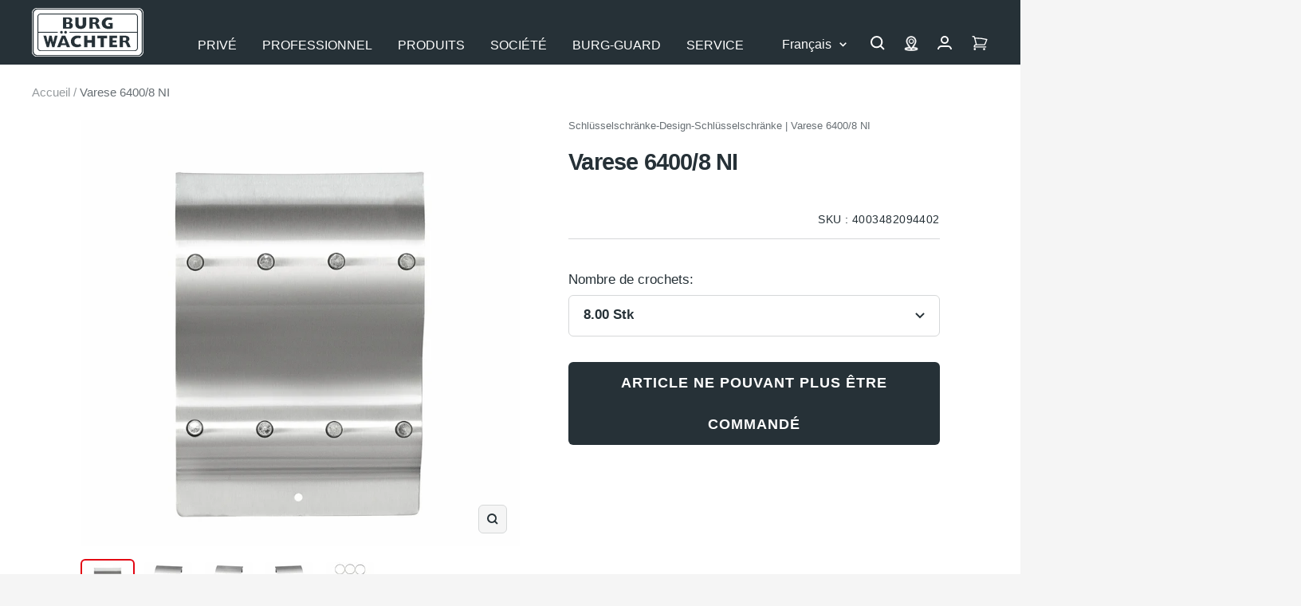

--- FILE ---
content_type: text/html; charset=utf-8
request_url: https://burg.biz/fr/products/varese-6400-8-ni
body_size: 85137
content:
<!doctype html><html class="no-js" lang="fr" dir="ltr">
  <head>

             





















<!-- Google Tag Manager -->
        <script>
  window.dataLayer = window.dataLayer || [];
  dataLayer.push({
    'NUM_GENRE_PAGES': 3  // oder ein dynamischer Wert
  });
</script>
  <script>(function(w,d,s,l,i){w[l]=w[l]||[];w[l].push({'gtm.start':
  new Date().getTime(),event:'gtm.js'});var f=d.getElementsByTagName(s)[0],
  j=d.createElement(s),dl=l!='dataLayer'?'&l='+l:'';j.async=true;j.src=
  'https://www.googletagmanager.com/gtm.js?id='+i+dl;f.parentNode.insertBefore(j,f);
  })(window,document,'script','dataLayer','GTM-P4NJPXSM');</script>
  <!-- End Google Tag Manager --><link rel="preconnect" href="https://delivery.consentmanager.net">
    <link rel="preconnect" href="https://cdn.consentmanager.net">
    <link rel="preload" href="https://burg.biz/cdn/shop/t/290/assets/cmp.js" as="script">
    <script type="text/javascript" data-cmp-ab="1">window.cmp_customlanguages = [{"l":"DE-DEUTSCHLAND","i":"de","r":0,"t":"DE"},{"l":"AA","i":"xy","r":0,"t":"AA"},{"l":"EN-ENGLISH","i":"en","r":0,"t":"EN"},{"l":"FR-FRANCE","i":"fr","r":0,"t":"FR"},{"l":"NL-DUTCH","i":"nl","r":0,"t":"NL"}];</script>
    <script>if(!("gdprAppliesGlobally" in window)){window.gdprAppliesGlobally=true}if(!("cmp_id" in window)||window.cmp_id<1){window.cmp_id=0}if(!("cmp_cdid" in window)){window.cmp_cdid="c2a3474321608"}if(!("cmp_params" in window)){window.cmp_params=""}if(!("cmp_host" in window)){window.cmp_host="b.delivery.consentmanager.net"}if(!("cmp_cdn" in window)){window.cmp_cdn="cdn.consentmanager.net"}if(!("cmp_proto" in window)){window.cmp_proto="https:"}if(!("cmp_codesrc" in window)){window.cmp_codesrc="1"}window.cmp_getsupportedLangs=function(){var b=["DE","EN","FR","IT","NO","DA","FI","ES","PT","RO","BG","ET","EL","GA","HR","LV","LT","MT","NL","PL","SV","SK","SL","CS","HU","RU","SR","ZH","TR","UK","AR","BS"];if("cmp_customlanguages" in window){for(var a=0;a<window.cmp_customlanguages.length;a++){b.push(window.cmp_customlanguages[a].l.toUpperCase())}}return b};window.cmp_getRTLLangs=function(){var a=["AR"];if("cmp_customlanguages" in window){for(var b=0;b<window.cmp_customlanguages.length;b++){if("r" in window.cmp_customlanguages[b]&&window.cmp_customlanguages[b].r){a.push(window.cmp_customlanguages[b].l)}}}return a};window.cmp_getlang=function(j){if(typeof(j)!="boolean"){j=true}if(j&&typeof(cmp_getlang.usedlang)=="string"&&cmp_getlang.usedlang!==""){return cmp_getlang.usedlang}var g=window.cmp_getsupportedLangs();var c=[];var f=location.hash;var e=location.search;var a="languages" in navigator?navigator.languages:[];if(f.indexOf("cmplang=")!=-1){c.push(f.substr(f.indexOf("cmplang=")+8,2).toUpperCase())}else{if(e.indexOf("cmplang=")!=-1){c.push(e.substr(e.indexOf("cmplang=")+8,2).toUpperCase())}else{if("cmp_setlang" in window&&window.cmp_setlang!=""){c.push(window.cmp_setlang.toUpperCase())}else{if(a.length>0){for(var d=0;d<a.length;d++){c.push(a[d])}}}}}if("language" in navigator){c.push(navigator.language)}if("userLanguage" in navigator){c.push(navigator.userLanguage)}var h="";for(var d=0;d<c.length;d++){var b=c[d].toUpperCase();if(g.indexOf(b)!=-1){h=b;break}if(b.indexOf("-")!=-1){b=b.substr(0,2)}if(g.indexOf(b)!=-1){h=b;break}}if(h==""&&typeof(cmp_getlang.defaultlang)=="string"&&cmp_getlang.defaultlang!==""){return cmp_getlang.defaultlang}else{if(h==""){h="EN"}}h=h.toUpperCase();return h};(function(){var y=document;var z=y.getElementsByTagName;var j=window;var r="";var b="_en";if("cmp_getlang" in j){r=j.cmp_getlang().toLowerCase();if("cmp_customlanguages" in j){var g=j.cmp_customlanguages;for(var u=0;u<g.length;u++){if(g[u].l.toLowerCase()==r){r="en";break}}}b="_"+r}function A(e,D){e+="=";var d="";var m=e.length;var i=location;var E=i.hash;var w=i.search;var s=E.indexOf(e);var C=w.indexOf(e);if(s!=-1){d=E.substring(s+m,9999)}else{if(C!=-1){d=w.substring(C+m,9999)}else{return D}}var B=d.indexOf("&");if(B!=-1){d=d.substring(0,B)}return d}var n=("cmp_proto" in j)?j.cmp_proto:"https:";if(n!="http:"&&n!="https:"){n="https:"}var h=("cmp_ref" in j)?j.cmp_ref:location.href;if(h.length>300){h=h.substring(0,300)}var k=y.createElement("script");k.setAttribute("data-cmp-ab","1");var c=A("cmpdesign","cmp_design" in j?j.cmp_design:"");var f=A("cmpregulationkey","cmp_regulationkey" in j?j.cmp_regulationkey:"");var v=A("cmpgppkey","cmp_gppkey" in j?j.cmp_gppkey:"");var p=A("cmpatt","cmp_att" in j?j.cmp_att:"");k.src=n+"//"+j.cmp_host+"/delivery/cmp.php?"+("cmp_id" in j&&j.cmp_id>0?"id="+j.cmp_id:"")+("cmp_cdid" in j?"&cdid="+j.cmp_cdid:"")+"&h="+encodeURIComponent(h)+(c!=""?"&cmpdesign="+encodeURIComponent(c):"")+(f!=""?"&cmpregulationkey="+encodeURIComponent(f):"")+(v!=""?"&cmpgppkey="+encodeURIComponent(v):"")+(p!=""?"&cmpatt="+encodeURIComponent(p):"")+("cmp_params" in j?"&"+j.cmp_params:"")+(y.cookie.length>0?"&__cmpfcc=1":"")+"&l="+r.toLowerCase()+"&o="+(new Date()).getTime();k.type="text/javascript";k.async=true;if(y.currentScript&&y.currentScript.parentElement){y.currentScript.parentElement.appendChild(k)}else{if(y.body){y.body.appendChild(k)}else{var q=["body","div","span","script","head"];for(var u=0;u<q.length;u++){var x=z(q[u]);if(x.length>0){x[0].appendChild(k);break}}}}var o="js";var t=A("cmpdebugunminimized","cmpdebugunminimized" in j?j.cmpdebugunminimized:0)>0?"":".min";var a=A("cmpdebugcoverage","cmp_debugcoverage" in j?j.cmp_debugcoverage:"");if(a=="1"){o="instrumented";t=""}var k=y.createElement("script");k.src=n+"//"+j.cmp_cdn+"/delivery/"+o+"/cmp"+b+t+".js";k.type="text/javascript";k.setAttribute("data-cmp-ab","1");k.async=true;if(y.currentScript&&y.currentScript.parentElement){y.currentScript.parentElement.appendChild(k)}else{if(y.body){y.body.appendChild(k)}else{var x=z("body");if(x.length==0){x=z("div")}if(x.length==0){x=z("span")}if(x.length==0){x=z("ins")}if(x.length==0){x=z("script")}if(x.length==0){x=z("head")}if(x.length>0){x[0].appendChild(k)}}}})();window.cmp_addFrame=function(b){if(!window.frames[b]){if(document.body){var a=document.createElement("iframe");a.style.cssText="display:none";if("cmp_cdn" in window&&"cmp_ultrablocking" in window&&window.cmp_ultrablocking>0){a.src="//"+window.cmp_cdn+"/delivery/empty.html"}a.name=b;a.setAttribute("title","Intentionally hidden, please ignore");a.setAttribute("role","none");a.setAttribute("tabindex","-1");document.body.appendChild(a)}else{window.setTimeout(window.cmp_addFrame,10,b)}}};window.cmp_rc=function(c,b){var j=document.cookie;var g="";var e=0;var f=false;while(j!=""&&e<100){e++;while(j.substr(0,1)==" "){j=j.substr(1,j.length)}var h=j.substring(0,j.indexOf("="));if(j.indexOf(";")!=-1){var k=j.substring(j.indexOf("=")+1,j.indexOf(";"))}else{var k=j.substr(j.indexOf("=")+1,j.length)}if(c==h){g=k;f=true}var d=j.indexOf(";")+1;if(d==0){d=j.length}j=j.substring(d,j.length)}if(!f&&typeof(b)=="string"){g=b}return(g)};window.cmp_stub=function(){var a=arguments;__cmp.a=__cmp.a||[];if(!a.length){return __cmp.a}else{if(a[0]==="ping"){if(a[1]===2){a[2]({gdprApplies:gdprAppliesGlobally,cmpLoaded:false,cmpStatus:"stub",displayStatus:"hidden",apiVersion:"2.2",cmpId:31},true)}else{a[2](false,true)}}else{if(a[0]==="getUSPData"){a[2]({version:1,uspString:window.cmp_rc("__cmpccpausps","1---")},true)}else{if(a[0]==="getTCData"){__cmp.a.push([].slice.apply(a))}else{if(a[0]==="addEventListener"||a[0]==="removeEventListener"){__cmp.a.push([].slice.apply(a))}else{if(a.length==4&&a[3]===false){a[2]({},false)}else{__cmp.a.push([].slice.apply(a))}}}}}}};window.cmp_gpp_ping=function(){return{gppVersion:"1.1",cmpStatus:"stub",cmpDisplayStatus:"hidden",signalStatus:"not ready",supportedAPIs:["5:tcfcav1","7:usnat","8:usca","9:usva","10:usco","11:usut","12:usct"],cmpId:31,sectionList:[],applicableSections:[0],gppString:"",parsedSections:{}}};window.cmp_gppstub=function(){var c=arguments;__gpp.q=__gpp.q||[];if(!c.length){return __gpp.q}var h=c[0];var g=c.length>1?c[1]:null;var f=c.length>2?c[2]:null;var a=null;var j=false;if(h==="ping"){a=window.cmp_gpp_ping();j=true}else{if(h==="addEventListener"){__gpp.e=__gpp.e||[];if(!("lastId" in __gpp)){__gpp.lastId=0}__gpp.lastId++;var d=__gpp.lastId;__gpp.e.push({id:d,callback:g});a={eventName:"listenerRegistered",listenerId:d,data:true,pingData:window.cmp_gpp_ping()};j=true}else{if(h==="removeEventListener"){__gpp.e=__gpp.e||[];a=false;for(var e=0;e<__gpp.e.length;e++){if(__gpp.e[e].id==f){__gpp.e[e].splice(e,1);a=true;break}}j=true}else{__gpp.q.push([].slice.apply(c))}}}if(a!==null&&typeof(g)==="function"){g(a,j)}};window.cmp_msghandler=function(d){var a=typeof d.data==="string";try{var c=a?JSON.parse(d.data):d.data}catch(f){var c=null}if(typeof(c)==="object"&&c!==null&&"__cmpCall" in c){var b=c.__cmpCall;window.__cmp(b.command,b.parameter,function(h,g){var e={__cmpReturn:{returnValue:h,success:g,callId:b.callId}};d.source.postMessage(a?JSON.stringify(e):e,"*")})}if(typeof(c)==="object"&&c!==null&&"__uspapiCall" in c){var b=c.__uspapiCall;window.__uspapi(b.command,b.version,function(h,g){var e={__uspapiReturn:{returnValue:h,success:g,callId:b.callId}};d.source.postMessage(a?JSON.stringify(e):e,"*")})}if(typeof(c)==="object"&&c!==null&&"__tcfapiCall" in c){var b=c.__tcfapiCall;window.__tcfapi(b.command,b.version,function(h,g){var e={__tcfapiReturn:{returnValue:h,success:g,callId:b.callId}};d.source.postMessage(a?JSON.stringify(e):e,"*")},b.parameter)}if(typeof(c)==="object"&&c!==null&&"__gppCall" in c){var b=c.__gppCall;window.__gpp(b.command,function(h,g){var e={__gppReturn:{returnValue:h,success:g,callId:b.callId}};d.source.postMessage(a?JSON.stringify(e):e,"*")},"parameter" in b?b.parameter:null,"version" in b?b.version:1)}};window.cmp_setStub=function(a){if(!(a in window)||(typeof(window[a])!=="function"&&typeof(window[a])!=="object"&&(typeof(window[a])==="undefined"||window[a]!==null))){window[a]=window.cmp_stub;window[a].msgHandler=window.cmp_msghandler;window.addEventListener("message",window.cmp_msghandler,false)}};window.cmp_setGppStub=function(a){if(!(a in window)||(typeof(window[a])!=="function"&&typeof(window[a])!=="object"&&(typeof(window[a])==="undefined"||window[a]!==null))){window[a]=window.cmp_gppstub;window[a].msgHandler=window.cmp_msghandler;window.addEventListener("message",window.cmp_msghandler,false)}};window.cmp_addFrame("__cmpLocator");if(!("cmp_disableusp" in window)||!window.cmp_disableusp){window.cmp_addFrame("__uspapiLocator")}if(!("cmp_disabletcf" in window)||!window.cmp_disabletcf){window.cmp_addFrame("__tcfapiLocator")}if(!("cmp_disablegpp" in window)||!window.cmp_disablegpp){window.cmp_addFrame("__gppLocator")}window.cmp_setStub("__cmp");if(!("cmp_disabletcf" in window)||!window.cmp_disabletcf){window.cmp_setStub("__tcfapi")}if(!("cmp_disableusp" in window)||!window.cmp_disableusp){window.cmp_setStub("__uspapi")}if(!("cmp_disablegpp" in window)||!window.cmp_disablegpp){window.cmp_setGppStub("__gpp")};</script>
    <script src="//burg.biz/cdn/shop/t/290/assets/cmp.js?v=119002899591866138961711356950"></script><meta charset="utf-8">
    <meta name="viewport" content="width=device-width, initial-scale=1.0, height=device-height, minimum-scale=1.0, maximum-scale=1.0">
    <meta name="theme-color" content="#263137">
    <meta name="facebook-domain-verification" content="piml0uotfe57bje8aqia9slf4jihsl" />

    <title>Schlüsselbrett Varese in Wellenform BURG-WÄCHTER</title><meta name="description" content="Das elegante Edelstahl-Schlüsselbrett Varese von BURG-WÄCHTER. Für die geschmackvolle Einrichtung, mit schwungvoller Wellenform."><link rel="canonical" href="https://burg.biz/fr/products/varese-6400-8-ni"><link rel="shortcut icon" href="//burg.biz/cdn/shop/files/Unbenannt_96x96.png?v=1637936393" type="image/png">
      <link rel="apple-touch-icon" href="//burg.biz/cdn/shop/files/Unbenannt_96x96.png?v=1637936393"><link rel="preconnect" href="https://cdn.shopify.com">
    <link rel="dns-prefetch" href="https://productreviews.shopifycdn.com">
    <link rel="dns-prefetch" href="https://www.google-analytics.com"><link rel="preload" as="script" href="//burg.biz/cdn/shop/t/290/assets/vendor.js?v=22537653015059156621660554061">
    <link rel="preload" as="script" href="//burg.biz/cdn/shop/t/290/assets/theme.js?v=182015294128857527501762760411"><link rel="preload" as="fetch" href="/fr/products/varese-6400-8-ni.js" crossorigin>
      <link rel="preload" as="image" imagesizes="(max-width: 999px) calc(100vw - 48px), 640px" imagesrcset="//burg.biz/cdn/shop/files/Produktbild_BW_Schluesselbox_Varese-6400-8-Ni_FRONT_4003482094402_b01_400x.jpg?v=1745460049 400w, //burg.biz/cdn/shop/files/Produktbild_BW_Schluesselbox_Varese-6400-8-Ni_FRONT_4003482094402_b01_500x.jpg?v=1745460049 500w, //burg.biz/cdn/shop/files/Produktbild_BW_Schluesselbox_Varese-6400-8-Ni_FRONT_4003482094402_b01_600x.jpg?v=1745460049 600w, //burg.biz/cdn/shop/files/Produktbild_BW_Schluesselbox_Varese-6400-8-Ni_FRONT_4003482094402_b01_700x.jpg?v=1745460049 700w, //burg.biz/cdn/shop/files/Produktbild_BW_Schluesselbox_Varese-6400-8-Ni_FRONT_4003482094402_b01_800x.jpg?v=1745460049 800w, //burg.biz/cdn/shop/files/Produktbild_BW_Schluesselbox_Varese-6400-8-Ni_FRONT_4003482094402_b01_900x.jpg?v=1745460049 900w, //burg.biz/cdn/shop/files/Produktbild_BW_Schluesselbox_Varese-6400-8-Ni_FRONT_4003482094402_b01_1000x.jpg?v=1745460049 1000w, //burg.biz/cdn/shop/files/Produktbild_BW_Schluesselbox_Varese-6400-8-Ni_FRONT_4003482094402_b01_1100x.jpg?v=1745460049 1100w, //burg.biz/cdn/shop/files/Produktbild_BW_Schluesselbox_Varese-6400-8-Ni_FRONT_4003482094402_b01_1200x.jpg?v=1745460049 1200w, //burg.biz/cdn/shop/files/Produktbild_BW_Schluesselbox_Varese-6400-8-Ni_FRONT_4003482094402_b01_1280x.jpg?v=1745460049 1280w
"><link rel="preload" as="script" href="//burg.biz/cdn/shop/t/290/assets/flickity.min.js?v=180747422137121284051680506131"><meta property="og:type" content="product">
  <meta property="og:title" content="Varese 6400/8 NI">
  <meta property="product:price:amount" content="49,95">
  <meta property="product:price:currency" content="EUR"><meta property="og:image" content="http://burg.biz/cdn/shop/files/Produktbild_BW_Schluesselbox_Varese-6400-8-Ni_FRONT_4003482094402_b01.jpg?v=1745460049">
  <meta property="og:image:secure_url" content="https://burg.biz/cdn/shop/files/Produktbild_BW_Schluesselbox_Varese-6400-8-Ni_FRONT_4003482094402_b01.jpg?v=1745460049">
  <meta property="og:image:width" content="1280">
  <meta property="og:image:height" content="1280"><meta property="og:description" content="Das elegante Edelstahl-Schlüsselbrett Varese von BURG-WÄCHTER. Für die geschmackvolle Einrichtung, mit schwungvoller Wellenform."><meta property="og:url" content="https://burg.biz/fr/products/varese-6400-8-ni">
<meta property="og:site_name" content="BURG-WÄCHTER | BURG-GUARD"><meta name="twitter:card" content="summary"><meta name="twitter:title" content="Varese 6400/8 NI">
  <meta name="twitter:description" content=""><meta name="twitter:image" content="https://burg.biz/cdn/shop/files/Produktbild_BW_Schluesselbox_Varese-6400-8-Ni_FRONT_4003482094402_b01_1200x1200_crop_center.jpg?v=1745460049">
  <meta name="twitter:image:alt" content="4003482094402">
    
  <script type="application/ld+json">
  {
    "@context": "https://schema.org",
    "@type": "Product",
    "offers": [{
          "@type": "Offer",
          "name": "Acier inoxydable \/ 8,00 Stk \/ Nein",
          "availability":"https://schema.org/InStock",
          "price": 49.95,
          "priceCurrency": "EUR",
          "priceValidUntil": "2026-02-03","sku": "4003482094402","url": "/fr/products/varese-6400-8-ni?variant=42428314419453"
        }
],
    "brand": {
      "@type": "Brand",
      "name": "Burg Wächter"
    },
    "name": "Varese 6400\/8 NI",
    "description": "",
    "category": "Schlüsselschränke-Design-Schlüsselschränke",
    "url": "/fr/products/varese-6400-8-ni",
    "sku": "4003482094402",
    "image": {
      "@type": "ImageObject",
      "url": "https://burg.biz/cdn/shop/files/Produktbild_BW_Schluesselbox_Varese-6400-8-Ni_FRONT_4003482094402_b01_1024x.jpg?v=1745460049",
      "image": "https://burg.biz/cdn/shop/files/Produktbild_BW_Schluesselbox_Varese-6400-8-Ni_FRONT_4003482094402_b01_1024x.jpg?v=1745460049",
      "name": "4003482094402",
      "width": "1024",
      "height": "1024"
    }
  }
  </script>



  <script type="application/ld+json">
  {
    "@context": "https://schema.org",
    "@type": "BreadcrumbList",
  "itemListElement": [{
      "@type": "ListItem",
      "position": 1,
      "name": "Accueil",
      "item": "https://burg.biz"
    },{
          "@type": "ListItem",
          "position": 2,
          "name": "Varese 6400\/8 NI",
          "item": "https://burg.biz/fr/products/varese-6400-8-ni"
        }]
  }
  </script>

    <style>
  /* Typography (heading) */
  

/* Typography (body) */
  



:root {--heading-color: 38, 49, 55;
    --text-color: 38, 49, 55;
    --background: 245, 245, 245;
    --secondary-background: 245, 245, 245;
    --border-color: 214, 216, 217;
    --border-color-darker: 162, 167, 169;
    --success-color: 0, 153, 51;
    --success-background: 196, 227, 206;
    --error-color: 227, 6, 19;
    --error-background: 244, 228, 229;
    --primary-button-background: 38, 49, 55;
    --primary-button-text-color: 255, 255, 255;
    --secondary-button-background: 207, 202, 202;
    --secondary-button-text-color: 44, 52, 58;
    --product-star-rating: 255, 255, 0;
    --product-on-sale-accent: 222, 42, 42;
    --product-sold-out-accent: 64, 93, 230;
    --product-custom-label-background: 64, 93, 230;
    --product-custom-label-text-color: 255, 255, 255;
    --product-custom-label-2-background: 255, 255, 0;
    --product-custom-label-2-text-color: 0, 0, 0;
    --product-low-stock-text-color: 222, 42, 42;
    --product-in-stock-text-color: 0, 153, 51;
    --product-background: 255, 255, 255;
    --loading-bar-background: 38, 49, 55;

    /* We duplicate some "base" colors as root colors, which is useful to use on drawer elements or popover without. Those should not be overridden to avoid issues */
    --root-heading-color: 38, 49, 55;
    --root-text-color: 38, 49, 55;
    --root-background: 245, 245, 245;
    --root-border-color: 214, 216, 217;
    --root-primary-button-background: 38, 49, 55;
    --root-primary-button-text-color: 255, 255, 255;

    --base-font-size: 17px;
    --heading-font-family: Helvetica, Arial, sans-serif;
    --heading-font-weight: 700;
    --heading-font-style: normal;
    --heading-line-height: 1.4;
    --heading-text-transform: normal;
    --text-font-family:  Helvetica, Arial, sans-serif;
    --text-font-family2:  Helvetica, Arial, sans-serif;
    --text-font-weight: 400;
    --text-font-style: normal;
    --text-font-bold-weight: 700;
    --text-line-height: 1.4;

    /* Typography (font size) */
    --heading-xxsmall-font-size: 10px;
    --heading-xsmall-font-size: 10px;
    --heading-small-font-size: 11px;
    --heading-large-font-size: 29px;
    --heading-h1-font-size: 29px;
    --heading-h2-font-size: 25px;
    --heading-h3-font-size: 23px;
    --heading-h4-font-size: 19px;
    --heading-h5-font-size: 15px;
    --heading-h6-font-size: 13px;

    /* Control the look and feel of the theme by changing radius of various elements */
    --button-border-radius: 6px;
    --button-letter-spacing: 1px;
    --block-border-radius: 8px;
    --block-border-radius-reduced: 4px;
    --color-swatch-border-radius: 0px;

    /* Button size */
    --button-height: 48px;
    --button-small-height: 40px;

    /* Form related */
    --form-input-field-height: 48px;
    --form-input-gap: 16px;
    --form-submit-margin: 24px;

    /* Product listing related variables */
    --product-list-block-spacing: 32px;

    /* Video related */
    --play-button-background: 245, 245, 245;
    --play-button-arrow: 38, 49, 55;

    /* RTL support */
    --transform-logical-flip: 1;
    --transform-origin-start: left;
    --transform-origin-end: right;

    /* Other */
    --zoom-cursor-svg-url: url(//burg.biz/cdn/shop/t/290/assets/zoom-cursor.svg?v=103862391431123669271750417702);
    --arrow-right-svg-url: url(//burg.biz/cdn/shop/t/290/assets/arrow-right.svg?v=142383790436374891111750417702);
    --arrow-left-svg-url: url(//burg.biz/cdn/shop/t/290/assets/arrow-left.svg?v=139961019643893863551750417702);

    /* Some useful variables that we can reuse in our CSS. Some explanation are needed for some of them:
       - container-max-width-minus-gutters: represents the container max width without the edge gutters
       - container-outer-width: considering the screen width, represent all the space outside the container
       - container-outer-margin: same as container-outer-width but get set to 0 inside a container
       - container-inner-width: the effective space inside the container (minus gutters)
       - grid-column-width: represents the width of a single column of the grid
       - vertical-breather: this is a variable that defines the global "spacing" between sections, and inside the section
                            to create some "breath" and minimum spacing
     */
    --container-max-width: 1600px;
    --container-gutter: 24px;
    --container-max-width-minus-gutters: calc(var(--container-max-width) - (var(--container-gutter)) * 2);
    --container-outer-width: max(calc((100vw - var(--container-max-width-minus-gutters)) / 2), var(--container-gutter));
    --container-outer-margin: var(--container-outer-width);
    --container-inner-width: calc(100vw - var(--container-outer-width) * 2);

    --grid-column-count: 10;
    --grid-gap: 24px;
    --grid-column-width: calc((100vw - var(--container-outer-width) * 2 - var(--grid-gap) * (var(--grid-column-count) - 1)) / var(--grid-column-count));

    --vertical-breather: 28px;
    --vertical-breather-tight: 28px;

    /* Shopify related variables */
    --payment-terms-background-color: #f5f5f5;
  }

  @media screen and (min-width: 741px) {
    :root {
      --container-gutter: 40px;
      --grid-column-count: 20;
      --vertical-breather: 40px;
      --vertical-breather-tight: 40px;

      /* Typography (font size) */
      --heading-xsmall-font-size: 11px;
      --heading-small-font-size: 12px;
      --heading-large-font-size: 45px;
      --heading-h1-font-size: 45px;
      --heading-h2-font-size: 33px;
      --heading-h3-font-size: 27px;
      --heading-h4-font-size: 19px;
      --heading-h5-font-size: 15px;
      --heading-h6-font-size: 13px;

      /* Form related */
      --form-input-field-height: 52px;
      --form-submit-margin: 32px;

      /* Button size */
      --button-height: 52px;
      --button-small-height: 44px;
    }
  }

  @media screen and (min-width: 1200px) {
    :root {
      --vertical-breather: 48px;
      --vertical-breather-tight: 48px;
      --product-list-block-spacing: 48px;

      /* Typography */
      --heading-large-font-size: 55px;
      --heading-h1-font-size: 47px;
      --heading-h2-font-size: 41px;
      --heading-h3-font-size: 29px;
      --heading-h4-font-size: 23px;
      --heading-h5-font-size: 19px;
      --heading-h6-font-size: 13px;
    }
  }

  @media screen and (min-width: 1600px) {
    :root {
      --vertical-breather: 48px;
      --vertical-breather-tight: 48px;
    }
  }
</style>
    <script>
  // This allows to expose several variables to the global scope, to be used in scripts
  window.themeVariables = {
    settings: {
      direction: "ltr",
      pageType: "product",
      cartCount: 0,
      moneyFormat: "{{amount_with_comma_separator}} €",
      moneyWithCurrencyFormat: "{{amount_with_comma_separator}} €",
      showVendor: false,
      discountMode: "saving",
      currencyCodeEnabled: false,
      searchMode: "product,article,page,collection",
      searchUnavailableProducts: "last",
      cartType: "message",
      cartCurrency: "EUR",
      defaultBgLink: "\/fr\/pages\/interlocuteur-bg",
      bgLinkInternal: "https:\/\/burg.biz\/pages\/bg-ansprechpartner",
      bwLinkInternal: "https:\/\/burg.biz\/pages\/kontakt-hotline",
      mobileZoomFactor: 2.5
    },

    routes: {
      host: "burg.biz",
      rootUrl: "\/fr",
      rootUrlWithoutSlash: "\/fr",
      cartUrl: "\/fr\/cart",
      cartAddUrl: "\/fr\/cart\/add",
      cartChangeUrl: "\/fr\/cart\/change",
      searchUrl: "\/fr\/search",
      predictiveSearchUrl: "\/fr\/search\/suggest",
      productRecommendationsUrl: "\/fr\/recommendations\/products"
    },

    strings: {
      accessibilityDelete: "Supprimer",
      accessibilityClose: "Fermer",
      collectionSoldOut: "En rupture de stock",
      collectionBestellartikel: "Bestellartikel",
      collectionDiscount: "Economisez @savings@",
      productSalePrice: "Prix de vente",
      productRegularPrice: "Prix normal",
      productFormUnavailable: "Indisponible",
      productFormSoldOut: "En rupture de stock",
      productFormBestellartikel: "Bestellartikel",
      productFormPreOrder: "Pre-commander",
      productFormAddToCart: "Ajouter au panier",
      productFormUVP: "Prix conseillé",
      searchNoResults: "Aucun résultat n\u0026#39;a été retourné.",
      searchNewSearch: "Nouvelle recherche",
      searchProducts: "Produits",
      searchArticles: "Blog",
      searchPages: "Pages",
      searchCollections: "Collections",
      cartViewCart: "Voir panier",
      cartItemAdded: "Produit ajouté à votre panier !",
      cartItemAddedShort: "Ajouté au panier !",
      cartAddOrderNote: "Ajouter une note",
      cartEditOrderNote: "Modifier une note",
      shippingEstimatorNoResults: "Désolé, nous ne livrons pas à votre destination.",
      shippingEstimatorOneResult: "Il y a un frais d\u0026#39;envoi pour votre adresse :",
      shippingEstimatorMultipleResults: "Il y a plusieurs frais d\u0026#39;envoi pour votre adresse :",
      shippingEstimatorError: "Une ou plusieurs erreurs se sont produites lors de la récupération des frais d\u0026#39;envoi :",
      consentModalTitle: "Wir benötigen Ihre Zustimmung, um {{service}} zu laden!",
      consentModalDescription: "Wir verwenden den Service, um Inhalte einzubetten. Dieser Service kann Daten zu Ihren Aktivitäten sammeln. Bitte lesen Sie die Details durch und stimmen Sie der Nutzung des Service zu, um diese Inhalte anzuzeigen.",
      consentModalAccept: "Akzeptieren"
    },

    libs: {
      flickity: "\/\/burg.biz\/cdn\/shop\/t\/290\/assets\/flickity.min.js?v=180747422137121284051680506131",
      photoswipe: "\/\/burg.biz\/cdn\/shop\/t\/290\/assets\/photoswipe.min.js?v=17619293982962393691680506132",
      qrCode: "\/\/burg.biz\/cdn\/shopifycloud\/storefront\/assets\/themes_support\/vendor\/qrcode-3f2b403b.js"
    },

    breakpoints: {
      phone: 'screen and (max-width: 740px)',
      tablet: 'screen and (min-width: 741px) and (max-width: 999px)',
      tabletAndUp: 'screen and (min-width: 741px)',
      pocket: 'screen and (max-width: 999px)',
      lap: 'screen and (min-width: 1000px) and (max-width: 1199px)',
      lapAndUp: 'screen and (min-width: 1000px)',
      desktop: 'screen and (min-width: 1200px)',
      wide: 'screen and (min-width: 1400px)'
    },

    info: {
      name: 'Focal',
      version: '8.0.0'
    }
  };

  if ('noModule' in HTMLScriptElement.prototype) {
    // Old browsers (like IE) that does not support module will be considered as if not executing JS at all
    document.documentElement.className = document.documentElement.className.replace('no-js', 'js');

    requestAnimationFrame(() => {
      const viewportHeight = (window.visualViewport ? window.visualViewport.height : document.documentElement.clientHeight);
      document.documentElement.style.setProperty('--window-height',viewportHeight + 'px');
    });
  }// We save the product ID in local storage to be eventually used for recently viewed section
    try {
      const setRVPCookie = function () {
        const items = JSON.parse(localStorage.getItem('theme:recently-viewed-products') || '[]');

        // We check if the current product already exists, and if it does not, we add it at the start
        if (!items.includes(7560405909757)) {
          items.unshift(7560405909757);
        }

        localStorage.setItem('theme:recently-viewed-products', JSON.stringify(items.slice(0, 20)));
      }
      if(window.initialConsentSet) {
        setRVPCookie();
      } else {
        __cmp("addEventListener",["consent",function () {
          setRVPCookie();
        } ,false],null);
      }
    } catch (e) {
      // Safari in private mode does not allow setting item, we silently fail
    }</script>
    <link href="//burg.biz/cdn/shop/t/290/assets/theme.css?v=86130935304452007901765265354" rel="stylesheet" type="text/css" media="all" />
    <script src="//burg.biz/cdn/shop/t/290/assets/vendor.js?v=22537653015059156621660554061" defer></script>
    <script src="//burg.biz/cdn/shop/t/290/assets/theme.js?v=182015294128857527501762760411" defer></script>
   <script>window.performance && window.performance.mark && window.performance.mark('shopify.content_for_header.start');</script><meta id="shopify-digital-wallet" name="shopify-digital-wallet" content="/60964700413/digital_wallets/dialog">
<link rel="alternate" hreflang="x-default" href="https://burg.biz/products/varese-6400-8-ni">
<link rel="alternate" hreflang="de-DE" href="https://burg.biz/products/varese-6400-8-ni">
<link rel="alternate" hreflang="nl-DE" href="https://burg.biz/nl/products/varese-6400-8-ni">
<link rel="alternate" hreflang="en-DE" href="https://burg.biz/en/products/varese-6400-8-ni">
<link rel="alternate" hreflang="fr-DE" href="https://burg.biz/fr/products/varese-6400-8-ni">
<link rel="alternate" type="application/json+oembed" href="https://burg.biz/fr/products/varese-6400-8-ni.oembed">
<script async="async" src="/checkouts/internal/preloads.js?locale=fr-DE"></script>
<script id="shopify-features" type="application/json">{"accessToken":"d16fc7b2f5e8da6e18a3f5817ac52978","betas":["rich-media-storefront-analytics"],"domain":"burg.biz","predictiveSearch":true,"shopId":60964700413,"locale":"fr"}</script>
<script>var Shopify = Shopify || {};
Shopify.shop = "burg-waechter.myshopify.com";
Shopify.locale = "fr";
Shopify.currency = {"active":"EUR","rate":"1.0"};
Shopify.country = "DE";
Shopify.theme = {"name":"burg-waechter-theme\/master","id":134760136957,"schema_name":"Focal","schema_version":"8.3.0","theme_store_id":null,"role":"main"};
Shopify.theme.handle = "null";
Shopify.theme.style = {"id":null,"handle":null};
Shopify.cdnHost = "burg.biz/cdn";
Shopify.routes = Shopify.routes || {};
Shopify.routes.root = "/fr/";</script>
<script type="module">!function(o){(o.Shopify=o.Shopify||{}).modules=!0}(window);</script>
<script>!function(o){function n(){var o=[];function n(){o.push(Array.prototype.slice.apply(arguments))}return n.q=o,n}var t=o.Shopify=o.Shopify||{};t.loadFeatures=n(),t.autoloadFeatures=n()}(window);</script>
<script id="shop-js-analytics" type="application/json">{"pageType":"product"}</script>
<script defer="defer" async type="module" src="//burg.biz/cdn/shopifycloud/shop-js/modules/v2/client.init-shop-cart-sync_BcDpqI9l.fr.esm.js"></script>
<script defer="defer" async type="module" src="//burg.biz/cdn/shopifycloud/shop-js/modules/v2/chunk.common_a1Rf5Dlz.esm.js"></script>
<script defer="defer" async type="module" src="//burg.biz/cdn/shopifycloud/shop-js/modules/v2/chunk.modal_Djra7sW9.esm.js"></script>
<script type="module">
  await import("//burg.biz/cdn/shopifycloud/shop-js/modules/v2/client.init-shop-cart-sync_BcDpqI9l.fr.esm.js");
await import("//burg.biz/cdn/shopifycloud/shop-js/modules/v2/chunk.common_a1Rf5Dlz.esm.js");
await import("//burg.biz/cdn/shopifycloud/shop-js/modules/v2/chunk.modal_Djra7sW9.esm.js");

  window.Shopify.SignInWithShop?.initShopCartSync?.({"fedCMEnabled":true,"windoidEnabled":true});

</script>
<script id="__st">var __st={"a":60964700413,"offset":3600,"reqid":"b4932cb7-15b0-4c9b-b69f-d493d69da2f9-1769289837","pageurl":"burg.biz\/fr\/products\/varese-6400-8-ni","u":"15096cd21239","p":"product","rtyp":"product","rid":7560405909757};</script>
<script>window.ShopifyPaypalV4VisibilityTracking = true;</script>
<script id="captcha-bootstrap">!function(){'use strict';const t='contact',e='account',n='new_comment',o=[[t,t],['blogs',n],['comments',n],[t,'customer']],c=[[e,'customer_login'],[e,'guest_login'],[e,'recover_customer_password'],[e,'create_customer']],r=t=>t.map((([t,e])=>`form[action*='/${t}']:not([data-nocaptcha='true']) input[name='form_type'][value='${e}']`)).join(','),a=t=>()=>t?[...document.querySelectorAll(t)].map((t=>t.form)):[];function s(){const t=[...o],e=r(t);return a(e)}const i='password',u='form_key',d=['recaptcha-v3-token','g-recaptcha-response','h-captcha-response',i],f=()=>{try{return window.sessionStorage}catch{return}},m='__shopify_v',_=t=>t.elements[u];function p(t,e,n=!1){try{const o=window.sessionStorage,c=JSON.parse(o.getItem(e)),{data:r}=function(t){const{data:e,action:n}=t;return t[m]||n?{data:e,action:n}:{data:t,action:n}}(c);for(const[e,n]of Object.entries(r))t.elements[e]&&(t.elements[e].value=n);n&&o.removeItem(e)}catch(o){console.error('form repopulation failed',{error:o})}}const l='form_type',E='cptcha';function T(t){t.dataset[E]=!0}const w=window,h=w.document,L='Shopify',v='ce_forms',y='captcha';let A=!1;((t,e)=>{const n=(g='f06e6c50-85a8-45c8-87d0-21a2b65856fe',I='https://cdn.shopify.com/shopifycloud/storefront-forms-hcaptcha/ce_storefront_forms_captcha_hcaptcha.v1.5.2.iife.js',D={infoText:'Protégé par hCaptcha',privacyText:'Confidentialité',termsText:'Conditions'},(t,e,n)=>{const o=w[L][v],c=o.bindForm;if(c)return c(t,g,e,D).then(n);var r;o.q.push([[t,g,e,D],n]),r=I,A||(h.body.append(Object.assign(h.createElement('script'),{id:'captcha-provider',async:!0,src:r})),A=!0)});var g,I,D;w[L]=w[L]||{},w[L][v]=w[L][v]||{},w[L][v].q=[],w[L][y]=w[L][y]||{},w[L][y].protect=function(t,e){n(t,void 0,e),T(t)},Object.freeze(w[L][y]),function(t,e,n,w,h,L){const[v,y,A,g]=function(t,e,n){const i=e?o:[],u=t?c:[],d=[...i,...u],f=r(d),m=r(i),_=r(d.filter((([t,e])=>n.includes(e))));return[a(f),a(m),a(_),s()]}(w,h,L),I=t=>{const e=t.target;return e instanceof HTMLFormElement?e:e&&e.form},D=t=>v().includes(t);t.addEventListener('submit',(t=>{const e=I(t);if(!e)return;const n=D(e)&&!e.dataset.hcaptchaBound&&!e.dataset.recaptchaBound,o=_(e),c=g().includes(e)&&(!o||!o.value);(n||c)&&t.preventDefault(),c&&!n&&(function(t){try{if(!f())return;!function(t){const e=f();if(!e)return;const n=_(t);if(!n)return;const o=n.value;o&&e.removeItem(o)}(t);const e=Array.from(Array(32),(()=>Math.random().toString(36)[2])).join('');!function(t,e){_(t)||t.append(Object.assign(document.createElement('input'),{type:'hidden',name:u})),t.elements[u].value=e}(t,e),function(t,e){const n=f();if(!n)return;const o=[...t.querySelectorAll(`input[type='${i}']`)].map((({name:t})=>t)),c=[...d,...o],r={};for(const[a,s]of new FormData(t).entries())c.includes(a)||(r[a]=s);n.setItem(e,JSON.stringify({[m]:1,action:t.action,data:r}))}(t,e)}catch(e){console.error('failed to persist form',e)}}(e),e.submit())}));const S=(t,e)=>{t&&!t.dataset[E]&&(n(t,e.some((e=>e===t))),T(t))};for(const o of['focusin','change'])t.addEventListener(o,(t=>{const e=I(t);D(e)&&S(e,y())}));const B=e.get('form_key'),M=e.get(l),P=B&&M;t.addEventListener('DOMContentLoaded',(()=>{const t=y();if(P)for(const e of t)e.elements[l].value===M&&p(e,B);[...new Set([...A(),...v().filter((t=>'true'===t.dataset.shopifyCaptcha))])].forEach((e=>S(e,t)))}))}(h,new URLSearchParams(w.location.search),n,t,e,['guest_login'])})(!1,!0)}();</script>
<script integrity="sha256-4kQ18oKyAcykRKYeNunJcIwy7WH5gtpwJnB7kiuLZ1E=" data-source-attribution="shopify.loadfeatures" defer="defer" src="//burg.biz/cdn/shopifycloud/storefront/assets/storefront/load_feature-a0a9edcb.js" crossorigin="anonymous"></script>
<script data-source-attribution="shopify.dynamic_checkout.dynamic.init">var Shopify=Shopify||{};Shopify.PaymentButton=Shopify.PaymentButton||{isStorefrontPortableWallets:!0,init:function(){window.Shopify.PaymentButton.init=function(){};var t=document.createElement("script");t.src="https://burg.biz/cdn/shopifycloud/portable-wallets/latest/portable-wallets.fr.js",t.type="module",document.head.appendChild(t)}};
</script>
<script data-source-attribution="shopify.dynamic_checkout.buyer_consent">
  function portableWalletsHideBuyerConsent(e){var t=document.getElementById("shopify-buyer-consent"),n=document.getElementById("shopify-subscription-policy-button");t&&n&&(t.classList.add("hidden"),t.setAttribute("aria-hidden","true"),n.removeEventListener("click",e))}function portableWalletsShowBuyerConsent(e){var t=document.getElementById("shopify-buyer-consent"),n=document.getElementById("shopify-subscription-policy-button");t&&n&&(t.classList.remove("hidden"),t.removeAttribute("aria-hidden"),n.addEventListener("click",e))}window.Shopify?.PaymentButton&&(window.Shopify.PaymentButton.hideBuyerConsent=portableWalletsHideBuyerConsent,window.Shopify.PaymentButton.showBuyerConsent=portableWalletsShowBuyerConsent);
</script>
<script data-source-attribution="shopify.dynamic_checkout.cart.bootstrap">document.addEventListener("DOMContentLoaded",(function(){function t(){return document.querySelector("shopify-accelerated-checkout-cart, shopify-accelerated-checkout")}if(t())Shopify.PaymentButton.init();else{new MutationObserver((function(e,n){t()&&(Shopify.PaymentButton.init(),n.disconnect())})).observe(document.body,{childList:!0,subtree:!0})}}));
</script>

<script>window.performance && window.performance.mark && window.performance.mark('shopify.content_for_header.end');</script>

<!--begin-boost-pfs-filter-css-->
  <link href="//burg.biz/cdn/shop/t/290/assets/boost-pfs-instant-search.css?v=82076663221113590721668524914" rel="stylesheet" type="text/css" media="all" />
<link href="//burg.biz/cdn/shop/t/290/assets/boost-pfs-custom.css?v=112578074306284645291748242071" rel="stylesheet" type="text/css" media="all" />
<style data-id="boost-pfs-style">
    .boost-pfs-filter-option-title-text {font-size: 16px;font-weight: 600;text-transform: none;font-family: Hind;}

   .boost-pfs-filter-tree-v .boost-pfs-filter-option-title-text:before {}
    .boost-pfs-filter-tree-v .boost-pfs-filter-option.boost-pfs-filter-option-collapsed .boost-pfs-filter-option-title-text:before {}
    .boost-pfs-filter-tree-h .boost-pfs-filter-option-title-heading:before {}

    .boost-pfs-filter-refine-by .boost-pfs-filter-option-title h3 {}

    .boost-pfs-filter-option-content .boost-pfs-filter-option-item-list .boost-pfs-filter-option-item button,
    .boost-pfs-filter-option-content .boost-pfs-filter-option-item-list .boost-pfs-filter-option-item .boost-pfs-filter-button,
    .boost-pfs-filter-option-range-amount input,
    .boost-pfs-filter-tree-v .boost-pfs-filter-refine-by .boost-pfs-filter-refine-by-items .refine-by-item,
    .boost-pfs-filter-refine-by-wrapper-v .boost-pfs-filter-refine-by .boost-pfs-filter-refine-by-items .refine-by-item,
    .boost-pfs-filter-refine-by .boost-pfs-filter-option-title,
    .boost-pfs-filter-refine-by .boost-pfs-filter-refine-by-items .refine-by-item>a,
    .boost-pfs-filter-refine-by>span,
    .boost-pfs-filter-clear,
    .boost-pfs-filter-clear-all{font-family: Hind;}
    .boost-pfs-filter-tree-h .boost-pfs-filter-pc .boost-pfs-filter-refine-by-items .refine-by-item .boost-pfs-filter-clear .refine-by-type,
    .boost-pfs-filter-refine-by-wrapper-h .boost-pfs-filter-pc .boost-pfs-filter-refine-by-items .refine-by-item .boost-pfs-filter-clear .refine-by-type {}

    .boost-pfs-filter-option-multi-level-collections .boost-pfs-filter-option-multi-level-list .boost-pfs-filter-option-item .boost-pfs-filter-button-arrow .boost-pfs-arrow:before,
    .boost-pfs-filter-option-multi-level-tag .boost-pfs-filter-option-multi-level-list .boost-pfs-filter-option-item .boost-pfs-filter-button-arrow .boost-pfs-arrow:before {}

    .boost-pfs-filter-refine-by-wrapper-v .boost-pfs-filter-refine-by .boost-pfs-filter-refine-by-items .refine-by-item .boost-pfs-filter-clear:after,
    .boost-pfs-filter-refine-by-wrapper-v .boost-pfs-filter-refine-by .boost-pfs-filter-refine-by-items .refine-by-item .boost-pfs-filter-clear:before,
    .boost-pfs-filter-tree-v .boost-pfs-filter-refine-by .boost-pfs-filter-refine-by-items .refine-by-item .boost-pfs-filter-clear:after,
    .boost-pfs-filter-tree-v .boost-pfs-filter-refine-by .boost-pfs-filter-refine-by-items .refine-by-item .boost-pfs-filter-clear:before,
    .boost-pfs-filter-refine-by-wrapper-h .boost-pfs-filter-pc .boost-pfs-filter-refine-by-items .refine-by-item .boost-pfs-filter-clear:after,
    .boost-pfs-filter-refine-by-wrapper-h .boost-pfs-filter-pc .boost-pfs-filter-refine-by-items .refine-by-item .boost-pfs-filter-clear:before,
    .boost-pfs-filter-tree-h .boost-pfs-filter-pc .boost-pfs-filter-refine-by-items .refine-by-item .boost-pfs-filter-clear:after,
    .boost-pfs-filter-tree-h .boost-pfs-filter-pc .boost-pfs-filter-refine-by-items .refine-by-item .boost-pfs-filter-clear:before {}
    .boost-pfs-filter-option-range-slider .noUi-value-horizontal {}

    .boost-pfs-filter-tree-mobile-button button,
    .boost-pfs-filter-top-sorting-mobile button {}
    .boost-pfs-filter-top-sorting-mobile button>span:after {}
  </style>
<!--end-boost-pfs-filter-css-->
<!-- BEGIN app block: shopify://apps/geolizr/blocks/geolizr/aef0b9c9-52b7-4101-afe7-e3014ff137aa --><!-- BEGIN app snippet: geolizr-init --><script>
/* polyfill for startswith */
if (!String.prototype.startsWith) { String.prototype.startsWith = function(searchString, position) { position = position || 0; return this.indexOf(searchString, position) === position; }; }
</script>
<script type="module" src="https://cdn.shopify.com/extensions/019bdd25-bf9a-7af7-b27b-45fdb9dbecf3/api-geolizr-163/assets/geolizr-lib.js"></script>

<script>
    let checkVersion = 20231201;
    if(typeof window.Geolizr !== "undefined" && window.Geolizr.version !== checkVersion) {
        throw new Error("old Geolizr detected");
    }

    if(typeof window.Geolizr === "undefined") {
        window.Geolizr = {};
        window.Geolizr.currencyDynamicCountry = false;
        window.Geolizr.version = checkVersion;
        window.Geolizr.foundOldVersion = false;
        window.Geolizr.waitforMoneyFormat = true;
    }

    // save geolizr-lib-class.js url to the sessionStorage
    sessionStorage.setItem('geolizr_lib_url', "");
    if(typeof window.Geolizr.events === "undefined") Geolizr.events = {};
    if(typeof window.Geolizr.geolizrEvents === "undefined") Geolizr.geolizrEvents = [];

    window.Geolizr.config = function(config) {
        window.Geolizr.currency_widget_enabled = config.currency_widget_enabled === "true" || false;
        window.Geolizr.shopCurrency = 'EUR';
        window.Geolizr.shopifyFormatMoneySet = false;
        window.Geolizr.observeElements = [];
    };

    
    
    
    
    window.Geolizr.moneyFormats = {};
    
    

    window.Geolizr.shopifyCurrencyList = [];
    window.Geolizr.shopifyCurrency = {};
    window.Geolizr.shopifyCurrencyListIndex = {};
    let setShopifyCurrencyToGeolizr = function() {
        let GeolizrEachCurrency = {};
        
        GeolizrEachCurrency = {
            "iso_code": "EUR",
            "name": "Euro",
            "symbol": "€",
            "shop_currency": true
        };
        if(GeolizrEachCurrency.shop_currency) {
            window.Geolizr.shopifyCurrency = GeolizrEachCurrency;
        }
        window.Geolizr.shopifyCurrencyList.push(GeolizrEachCurrency);
        window.Geolizr.shopifyCurrencyListIndex[GeolizrEachCurrency.iso_code] = window.Geolizr.shopifyCurrencyList.indexOf(GeolizrEachCurrency);
        
    }

    setShopifyCurrencyToGeolizr();

    

    /* Service Aliase */
    window.Geolizr.activateFreegeoip = window.Geolizr.activateIpStackProvider;
    window.Geolizr.requestLocaleRootUrl = "\/fr";
    window.Geolizr.addSystemEventListener = function(name, callback) {
        if (typeof window.Geolizr.realInit !== 'undefined') {
            window.Geolizr.realInit(function($) {
                callback({jquery: $});
            })
        } else {
            window.Geolizr.geolizrEvents.push(new CustomEvent(name));
            document.addEventListener(name, callback);
        }
    };

    window.Geolizr.addEventListener = function(name, callback, priority) {
        if(typeof priority == "undefined") priority = 100;
        if(typeof window.Geolizr.realAddEventListener === "undefined") {
            if (!window.Geolizr.events[name]) Geolizr.events[name] = [];
            window.Geolizr.events[name].push({callback: callback, priority: priority});
        } else {
            window.Geolizr.realAddEventListener(name, callback, priority);
        }
    };

    window.Geolizr.getGeoData = function(callback) {
        if(typeof window.Geolizr.realGetGeoData === "undefined") {
            window.Geolizr.addEventListener('geolizr.init', function() {
                window.Geolizr.getGeoData(callback);
            }, 200)
        } else {
            window.Geolizr.realGetGeoData(callback);
        }
    };

    window.Geolizr.init = function(callback, priority) {
        if(typeof window.Geolizr.realInit === "undefined")
            window.Geolizr.addEventListener("geolizr.init", callback, priority);
        else
            window.Geolizr.realInit(callback, priority);
    };


    window.Geolizr.notification_widget_enabled = false;
    window.Geolizr.popup_widget_enabled = false;
    window.Geolizr.api_widget_enabled = true;
    window.Geolizr.currency_widget_enabled = false;
    window.Geolizr.redirect_widget_enabled = true;

    window.Geolizr.enables = {
        'notification_widget_enabled': window.Geolizr.notification_widget_enabled,
        'popup_widget_enabled': window.Geolizr.popup_widget_enabled,
        'api_widget_enabled': window.Geolizr.api_widget_enabled,
        'currency_widget_enabled': window.Geolizr.currency_widget_enabled,
        'redirect_widget_enabled': window.Geolizr.redirect_widget_enabled
    };

    if(window.Geolizr.popup_widget_enabled || window.Geolizr.notification_widget_enabled || window.Geolizr.currency_widget_enabled) {
        
        window.Geolizr.geolizrCssFile = "";
        
    }

</script>

<style>
    .geolizr-currency-switch-wrapper {
        visibility: hidden;
    }

    #geolizr-notification {
        position: fixed !important;
        top: 0 !important;
        left: 0 !important;
        margin: 0 !important;
        padding: 0 !important;
        width: 100% !important;
        height: auto !important;
        min-height: 0 !important;
        max-height: none !important;
        z-index: 10000000 !important
    }

    #geolizr-notification>#geolizr-notification-message-wrapper {
        text-align: center !important;
        width: 100% !important;
        padding: 10px;
        -webkit-box-shadow: 10px 10px 5px 0 rgba(143, 143, 143, .35);
        -moz-box-shadow: 10px 10px 5px 0 rgba(143, 143, 143, .35);
        box-shadow: 10px 10px 5px 0 rgba(143, 143, 143, .35)
    }

    #geolizr-dismiss-notification {
        box-sizing: content-box;
        padding: 5px !important;
        margin: 0 !important;
        position: absolute !important;
        top: 12px !important;
        right: 12px !important;
        text-decoration: none !important;
        font-family: Arial, serif ! important;
        height: 15px !important;
        border-radius: 15px;
        width: 15px !important;
        line-height: 16px;
        font-size: 20px;
        font-weight: 700;
        cursor: pointer;
        display: inline-block
    }

    .geolizr-popup-background {
        display: block !important;
        position: fixed;
        top: 0;
        left: 0;
        right: 0;
        bottom: 0;
        height: 100%;
        width: 100%;
        z-index: 10000005 !important
    }

    .geolizr-popup {
        position: fixed !important;
        width: 560px !important;
        height: 400px !important;
        z-index: 10000010 !important;
        border: 1px solid grey
    }

    .geolizr-popup.gp-center {
        top: 50% !important;
        left: 50% !important;
        margin-top: -200px !important;
        margin-left: -280px !important
    }

    .geolizr-popup.gp-mobile {
        width: 84% !important;
        height: 84% !important;
        top: 0 !important;
        left: 0 !important;
        margin: 8%
    }

    #geolizr-popup-content-iframe {
        width: 100% !important;
        height: 100% !important;
        border: 0
    }

    .slideInDown {
        -webkit-animation-name: slideInDown;
        animation-name: slideInDown;
        -webkit-animation-duration: 1s;
        animation-duration: 1s;
        -webkit-animation-fill-mode: both;
        animation-fill-mode: both;
    }

    @-webkit-keyframes slideInDown {
        0% {
            -webkit-transform: translateY(-100%);
            transform: translateY(-100%);
            visibility: visible;
        }

        100% {
            -webkit-transform: translateY(0);
            transform: translateY(0);
        }
    }

    @keyframes slideInDown {
        0% {
            -webkit-transform: translateY(-100%);
            transform: translateY(-100%);
            visibility: visible;
        }

        100% {
            -webkit-transform: translateY(0);
            transform: translateY(0);
        }
    }

    .geolizr-currency-switch-wrapper.geolizr-absolute-auto {
        z-index: 10000000;
        position: fixed
    }

    .geolizr-currency-switch-wrapper {
        z-index: 10000000 !important;
        height: 20px;
        width: 85px;
        position: relative
    }

    .geolizr-currency-switcher {
        padding: 1px 10px;
        margin: 0;
        width: 85px;
        height: 30px;
        border-radius: 4px;
        box-sizing: border-box;
    }

    .geolizr-currency-links {
        overflow: scroll;
        overflow-x: hidden;
        border-radius: 4px;
        padding: 5px 10px;
        margin: 0;
        list-style: none;
        line-height: 1.42857143;
        background-color: #fff;
        width: 82px;
        max-height: 200px;
        display: none
    }

    .geolizr-currency-switch-wrapper .geolizr-currency-links-up {
        bottom: 30px;
        position: absolute
    }

    .geolizr-currency-switch-wrapper .geolizr-currency-links-down {
        top: 30px;
        position: absolute
    }

    li.geolizr-currency-list-li {
        float: none !important;
        margin: 0 !important;
        padding: 0 0 0 10px
    }

    .geolizr-currency-list-link {
        white-space: nowrap
    }

    .geolizr-currency-link i,
    .geolizr-currency-list-link i {
        width: 16px !important;
        height: 11px
    }

    [class^="famfamfam-flag"] {
        display: inline-block;
        width: 16px;
        height: 11px;
        line-height: 11px;
        background-size: cover;
    }

    .geolizr-currency-switcher-value {
        width: 42px;
        min-width: 42px;
        max-width: 42px;
        display: inline-block;
        text-align: left
    }

    .geolizr-currency-switcher-arrow-down,
    .geolizr-currency-switcher-arrow-up {
        content: "s";
        position: absolute;
        right: 5px;
        top: 5px;
        width: 14px;
        height: 14px;
        margin: 0
    }

    .geolizr-currency-switcher-arrow-down,
    .geolizr-currency-switcher-arrow-up {
        transition: transform .2s ease-in-out;
        content: "";
        background-image: url("data:image/svg+xml;charset=UTF-8,%3csvg xmlns='http://www.w3.org/2000/svg' viewBox='0 0 14.0 14.0' height='14.0px' width='14.0px' style='position: absolute;'%3e%3cpath d='M1 4.5 L7.0 10.5 L13.0 4.5' fill='transparent' stroke='%23000' stroke-width='1px'%3e%3c/path%3e%3c/svg%3e");
    }

    .open .geolizr-currency-switcher-arrow-down,
    .geolizr-currency-switcher-arrow-up {
        transform: rotate(180deg)
    }

    .open .geolizr-currency-switcher-arrow-up {
        transform: rotate(0deg)
    }

    .geolizr-selectable-currency {
        width: 42px;
        min-width: 42px;
        max-width: 42px;
        display: inline-block;
        text-align: left
    }

    .geolizr-shop-currency {
        width: 42px;
        min-width: 42px;
        max-width: 42px;
        display: inline-block
    }

    .geolizr-currency-link li {
        padding: 0;
        margin: 0
    }

    #geolizr-notification-spanner {
        width: 100% !important;
        line-height: 4px !important;
        height: 4px !important;
        min-height: 4px !important;
        max-height: 4px !important
    }

    body.geolizr-popup-open {
        overflow: hidden;
    }
</style><!-- END app snippet -->

<script>
    Geolizr.settings = {
        "redirect": "true" === "true",
        "api": "true" === "true",
        "currency": "false" === "true",
        "popup": "false" === "true",
        "notification": "false" === "true",
        "blockInPreview": "false" === "true"
    }
    Geolizr.theme = "";
    Geolizr.templateName = "product";
</script>

<!-- BEGIN app snippet: geolizr-redirect -->
    <script>
        if(typeof Geolizr.foundOldVersion !== "undefined" && Geolizr.foundOldVersion === false) {
            Geolizr.init(function() {
                document.body.classList.add('geolizr-redirect-loading');
                Geolizr.addEventListener('redirect.notExecuted', function(result) {
                    document.body.classList.remove('geolizr-redirect-loading');
                    if(result.code === "200") {
                        document.body.classList.add('geolizr-redirect-start');
                    } else {
                        document.body.classList.add('geolizr-redirect-blocked');
                    }
                });
            });

            Geolizr.addSystemEventListener('geolizr.init.redirect', function(e) {
                let $ = e.jquery;
                const regex = /Mozilla\/(.*)AppleWebKit\/(.*)HeadlessChrome\/(.*)/gm;
                if(regex.exec(navigator.userAgent) === null) {
                    Geolizr.redirectInit({"9752":{"id":9752,"shop":8795,"type":"url","url":"https://burg.biz/en/%path_without_locale%","ignoreReferrers":"burg-waechter.myshopify.com, burg.biz","filterlistType":"none","filterlistUrls":null},"9753":{"id":9753,"shop":8795,"type":"url","url":"https://burg.biz/%path_without_locale%","ignoreReferrers":"burg-waechter.myshopify.com, burg.biz","filterlistType":"none","filterlistUrls":null},"12163":{"id":12163,"shop":8795,"type":"url","url":"https://burg.biz/nl/%path_without_locale%","ignoreReferrers":"burg-waechter.myshopify.com, burg.biz","filterlistType":"none","filterlistUrls":null},"12326":{"id":12326,"shop":8795,"type":"url","url":"https://burg.biz/fr/%path_without_locale%","ignoreReferrers":"burg-waechter.myshopify.com, burg.biz","filterlistType":"none","filterlistUrls":null}}, {"AF":9752,"AL":9752,"DZ":9752,"AS":9752,"AD":9752,"AO":9752,"AI":9752,"AQ":9752,"AG":9752,"AR":9752,"AM":9752,"AW":9752,"AU":9752,"AZ":9752,"BS":9752,"BH":9752,"BD":9752,"BB":9752,"BY":9752,"BE":9752,"BZ":9752,"BJ":9752,"BM":9752,"BT":9752,"BO":9752,"BA":9752,"BW":9752,"BV":9752,"BR":9752,"BQ":9752,"IO":9752,"VG":9752,"BN":9752,"BG":9752,"BF":9752,"BI":9752,"KH":9752,"CM":9752,"CA":9752,"CV":9752,"KY":9752,"CF":9752,"TD":9752,"CL":9752,"CN":9752,"CX":9752,"CC":9752,"CO":9752,"KM":9752,"CG":9752,"CD":9752,"CK":9752,"CR":9752,"HR":9752,"CU":9752,"CY":9752,"CZ":9752,"CI":9752,"DK":9752,"DJ":9752,"DM":9752,"DO":9752,"NQ":9752,"EC":9752,"EG":9752,"SV":9752,"GQ":9752,"ER":9752,"EE":9752,"ET":9752,"FK":9752,"FO":9752,"FJ":9752,"FI":9752,"GF":9752,"PF":9752,"TF":9752,"FQ":9752,"GA":9752,"GM":9752,"GE":9752,"GH":9752,"GI":9752,"GR":9752,"GL":9752,"GD":9752,"GP":9752,"GU":9752,"GT":9752,"GG":9752,"GN":9752,"GW":9752,"GY":9752,"HT":9752,"HM":9752,"HN":9752,"HK":9752,"HU":9752,"IS":9752,"IN":9752,"ID":9752,"IR":9752,"IQ":9752,"IE":9752,"IM":9752,"IL":9752,"IT":9752,"JM":9752,"JP":9752,"JE":9752,"JT":9752,"JO":9752,"KZ":9752,"KE":9752,"KI":9752,"KW":9752,"KG":9752,"LA":9752,"LV":9752,"LB":9752,"LS":9752,"LR":9752,"LY":9752,"LI":9752,"LT":9752,"LU":9752,"MO":9752,"MK":9752,"MG":9752,"MW":9752,"MY":9752,"MV":9752,"ML":9752,"MT":9752,"MH":9752,"MQ":9752,"MR":9752,"MU":9752,"YT":9752,"FX":9752,"MX":9752,"FM":9752,"MI":9752,"MD":9752,"MC":9752,"MN":9752,"ME":9752,"MS":9752,"MA":9752,"MZ":9752,"MM":9752,"NA":9752,"NR":9752,"NP":9752,"AN":9752,"NT":9752,"NC":9752,"NZ":9752,"NI":9752,"NE":9752,"NG":9752,"NU":9752,"NF":9752,"KP":9752,"VD":9752,"MP":9752,"NO":9752,"OM":9752,"PC":9752,"PK":9752,"PW":9752,"PS":9752,"PA":9752,"PZ":9752,"PG":9752,"PY":9752,"YD":9752,"PE":9752,"PH":9752,"PN":9752,"PL":9752,"PT":9752,"PR":9752,"QA":9752,"RO":9752,"RU":9752,"RW":9752,"RE":9752,"BL":9752,"SH":9752,"KN":9752,"LC":9752,"MF":9752,"PM":9752,"VC":9752,"WS":9752,"SM":9752,"SA":9752,"SN":9752,"RS":9752,"CS":9752,"SC":9752,"SL":9752,"SG":9752,"SK":9752,"SI":9752,"SB":9752,"SO":9752,"ZA":9752,"GS":9752,"KR":9752,"ES":9752,"LK":9752,"SD":9752,"SR":9752,"SJ":9752,"SZ":9752,"SE":9752,"SY":9752,"ST":9752,"TW":9752,"TJ":9752,"TZ":9752,"TH":9752,"TL":9752,"TG":9752,"TK":9752,"TO":9752,"TT":9752,"TN":9752,"TR":9752,"TM":9752,"TC":9752,"TV":9752,"UM":9752,"PU":9752,"VI":9752,"UG":9752,"UA":9752,"SU":9752,"AE":9752,"GB":9752,"US":9752,"ZZ":9752,"UY":9752,"UZ":9752,"VU":9752,"VA":9752,"VE":9752,"VN":9752,"WK":9752,"WF":9752,"EH":9752,"YE":9752,"ZM":9752,"ZW":9752,"AX":9752,"CW":9752,"AT":9753,"DE":9753,"CH":9753,"NL-DR":12163,"NL-FL":12163,"NL-FR":12163,"NL-GE":12163,"NL-GR":12163,"NL-LI":12163,"NL-NB":12163,"NL-NH":12163,"NL-OV":12163,"NL-UT":12163,"NL-ZE":12163,"NL-ZH":12163,"FR":12326});
                
                    Geolizr.redirectExecute();
                } else {
                    Geolizr.redirectExcutionMessage = `UserAgent Blocked [${navigator.userAgent}]`;
                }
            });
        }
    </script>
<!-- END app snippet --><!-- BEGIN app snippet: geolizr-api -->
<script>
    if(typeof Geolizr.foundOldVersion !== "undefined" && Geolizr.foundOldVersion === false) {
        let GeolizrAPI;
        Geolizr.init(() => {
            GeolizrAPI = Geolizr.getAPIWidget({"debug_mode":"true"});
        });
    }
</script>
<!-- END app snippet -->



<!-- END app block --><!-- BEGIN app block: shopify://apps/tablepress-size-chart/blocks/tablepress-block-dev/0315ebd4-567b-4721-9e07-500c79914395 --><script>console.log('Script tag load tp')</script>
<script>
var TP_IDX_url = "https://app.identixweb.com/";
</script>


	
		<script type="text/javascript" async src="https://app.identixweb.com/tablepress/assets/js/tablepress.js"></script>
	


<!-- END app block --><!-- BEGIN app block: shopify://apps/flair/blocks/init/51d5ae10-f90f-4540-9ec6-f09f14107bf4 --><!-- BEGIN app snippet: init --><script>  (function() {    function l(url, onload) {      var script = document.createElement("script");      script.src = url;      script.async = true;      script.onload = onload;      document.head.appendChild(script);    }function r() {        return new Promise((resolve) => {          if (document.readyState == "loading") {            document.addEventListener("DOMContentLoaded", () => resolve());          } else {            resolve();          }        });      }      function isg3() {        let k = "_flair_pv";        let v = new URLSearchParams(window.location.search).get(k);        if (v == "") {          localStorage.removeItem(k);          return false;        }        else if (v != null) {          let x = new Date().getTime() + 24 * 60 * 60 * 1000;          localStorage.setItem(k,`${v}:${x}`);          return true;        } else {          let sv = localStorage.getItem(k);          if (sv && Number(sv.split(":")[1]) > new Date().getTime()) {            return true;          }        }        localStorage.removeItem(k);        return false;      }function g2() {        l("https://cdn.shopify.com/extensions/019a7387-b640-7f63-aab2-9805ebe6be4c/flair-theme-app-38/assets/flair_gen2.js", () => {          r().then(() => {            let d ={"shop":{  "collection_handle":null,  "page_type":"product",  "product_id":"7560405909757",  "search_url":"\/fr\/search",  "_":1},"app":{  "refresh_on_init":true,"badge_variant_refresh":{"enabled":false,"type":"change","parent_selector":"form[action=\"\/cart\/add\"]","selector":".single-option-selector","delay":100},"banner_countdown_enabled":false,  "_":1}};            let c = "";            FlairApp.init(d);            if (c != "") {              let style = document.createElement("style");              style.textContent = c;              document.head.appendChild(style);            }          })        })      }function g3() {      let d ={"config":{  "storefront_token":null,  "_":1},"current":{"collection_id":"",  "country":"DE",  "currency":"EUR","language":"fr","money_format":"{{amount_with_comma_separator}} €",  "page_type":"product",  "product_id":"7560405909757",  "shopify_domain":"burg-waechter.myshopify.com",  "_":1}};      l("https://cdn.shopify.com/extensions/019a7387-b640-7f63-aab2-9805ebe6be4c/flair-theme-app-38/assets/flair_gen3.js", () => {        FlairApp.init(d);      });    }if (isg3()) {        g3();        console.info(`Flair generation 3 preview is enabled. Click here to cancel: https://${window.location.host}/?_flair_pv=`)      } else {        g2();      }})()</script><!-- END app snippet --><!-- generated: 2026-01-24 22:23:58 +0100 -->

<!-- END app block --><!-- BEGIN app block: shopify://apps/production-b2b-bw-app/blocks/app-embed/139fc522-1ac2-46cb-a90c-53d67e7c671f -->
<script>
  window.b2b = window.b2b || {};
  window.b2b.settings = {"store_locator_url":"\/pages\/store-locator"};
</script>

<!-- END app block --><link href="https://cdn.shopify.com/extensions/019bdd25-bf9a-7af7-b27b-45fdb9dbecf3/api-geolizr-163/assets/geolizr-lib.css" rel="stylesheet" type="text/css" media="all">
<script src="https://cdn.shopify.com/extensions/73b1f27b-9eb1-49cd-a420-29f50a954732/production-b2b-bw-app-8/assets/b2b-handling.js" type="text/javascript" defer="defer"></script>
<link href="https://cdn.shopify.com/extensions/73b1f27b-9eb1-49cd-a420-29f50a954732/production-b2b-bw-app-8/assets/b2b-handling.css" rel="stylesheet" type="text/css" media="all">
<link href="https://monorail-edge.shopifysvc.com" rel="dns-prefetch">
<script>(function(){if ("sendBeacon" in navigator && "performance" in window) {try {var session_token_from_headers = performance.getEntriesByType('navigation')[0].serverTiming.find(x => x.name == '_s').description;} catch {var session_token_from_headers = undefined;}var session_cookie_matches = document.cookie.match(/_shopify_s=([^;]*)/);var session_token_from_cookie = session_cookie_matches && session_cookie_matches.length === 2 ? session_cookie_matches[1] : "";var session_token = session_token_from_headers || session_token_from_cookie || "";function handle_abandonment_event(e) {var entries = performance.getEntries().filter(function(entry) {return /monorail-edge.shopifysvc.com/.test(entry.name);});if (!window.abandonment_tracked && entries.length === 0) {window.abandonment_tracked = true;var currentMs = Date.now();var navigation_start = performance.timing.navigationStart;var payload = {shop_id: 60964700413,url: window.location.href,navigation_start,duration: currentMs - navigation_start,session_token,page_type: "product"};window.navigator.sendBeacon("https://monorail-edge.shopifysvc.com/v1/produce", JSON.stringify({schema_id: "online_store_buyer_site_abandonment/1.1",payload: payload,metadata: {event_created_at_ms: currentMs,event_sent_at_ms: currentMs}}));}}window.addEventListener('pagehide', handle_abandonment_event);}}());</script>
<script id="web-pixels-manager-setup">(function e(e,d,r,n,o){if(void 0===o&&(o={}),!Boolean(null===(a=null===(i=window.Shopify)||void 0===i?void 0:i.analytics)||void 0===a?void 0:a.replayQueue)){var i,a;window.Shopify=window.Shopify||{};var t=window.Shopify;t.analytics=t.analytics||{};var s=t.analytics;s.replayQueue=[],s.publish=function(e,d,r){return s.replayQueue.push([e,d,r]),!0};try{self.performance.mark("wpm:start")}catch(e){}var l=function(){var e={modern:/Edge?\/(1{2}[4-9]|1[2-9]\d|[2-9]\d{2}|\d{4,})\.\d+(\.\d+|)|Firefox\/(1{2}[4-9]|1[2-9]\d|[2-9]\d{2}|\d{4,})\.\d+(\.\d+|)|Chrom(ium|e)\/(9{2}|\d{3,})\.\d+(\.\d+|)|(Maci|X1{2}).+ Version\/(15\.\d+|(1[6-9]|[2-9]\d|\d{3,})\.\d+)([,.]\d+|)( \(\w+\)|)( Mobile\/\w+|) Safari\/|Chrome.+OPR\/(9{2}|\d{3,})\.\d+\.\d+|(CPU[ +]OS|iPhone[ +]OS|CPU[ +]iPhone|CPU IPhone OS|CPU iPad OS)[ +]+(15[._]\d+|(1[6-9]|[2-9]\d|\d{3,})[._]\d+)([._]\d+|)|Android:?[ /-](13[3-9]|1[4-9]\d|[2-9]\d{2}|\d{4,})(\.\d+|)(\.\d+|)|Android.+Firefox\/(13[5-9]|1[4-9]\d|[2-9]\d{2}|\d{4,})\.\d+(\.\d+|)|Android.+Chrom(ium|e)\/(13[3-9]|1[4-9]\d|[2-9]\d{2}|\d{4,})\.\d+(\.\d+|)|SamsungBrowser\/([2-9]\d|\d{3,})\.\d+/,legacy:/Edge?\/(1[6-9]|[2-9]\d|\d{3,})\.\d+(\.\d+|)|Firefox\/(5[4-9]|[6-9]\d|\d{3,})\.\d+(\.\d+|)|Chrom(ium|e)\/(5[1-9]|[6-9]\d|\d{3,})\.\d+(\.\d+|)([\d.]+$|.*Safari\/(?![\d.]+ Edge\/[\d.]+$))|(Maci|X1{2}).+ Version\/(10\.\d+|(1[1-9]|[2-9]\d|\d{3,})\.\d+)([,.]\d+|)( \(\w+\)|)( Mobile\/\w+|) Safari\/|Chrome.+OPR\/(3[89]|[4-9]\d|\d{3,})\.\d+\.\d+|(CPU[ +]OS|iPhone[ +]OS|CPU[ +]iPhone|CPU IPhone OS|CPU iPad OS)[ +]+(10[._]\d+|(1[1-9]|[2-9]\d|\d{3,})[._]\d+)([._]\d+|)|Android:?[ /-](13[3-9]|1[4-9]\d|[2-9]\d{2}|\d{4,})(\.\d+|)(\.\d+|)|Mobile Safari.+OPR\/([89]\d|\d{3,})\.\d+\.\d+|Android.+Firefox\/(13[5-9]|1[4-9]\d|[2-9]\d{2}|\d{4,})\.\d+(\.\d+|)|Android.+Chrom(ium|e)\/(13[3-9]|1[4-9]\d|[2-9]\d{2}|\d{4,})\.\d+(\.\d+|)|Android.+(UC? ?Browser|UCWEB|U3)[ /]?(15\.([5-9]|\d{2,})|(1[6-9]|[2-9]\d|\d{3,})\.\d+)\.\d+|SamsungBrowser\/(5\.\d+|([6-9]|\d{2,})\.\d+)|Android.+MQ{2}Browser\/(14(\.(9|\d{2,})|)|(1[5-9]|[2-9]\d|\d{3,})(\.\d+|))(\.\d+|)|K[Aa][Ii]OS\/(3\.\d+|([4-9]|\d{2,})\.\d+)(\.\d+|)/},d=e.modern,r=e.legacy,n=navigator.userAgent;return n.match(d)?"modern":n.match(r)?"legacy":"unknown"}(),u="modern"===l?"modern":"legacy",c=(null!=n?n:{modern:"",legacy:""})[u],f=function(e){return[e.baseUrl,"/wpm","/b",e.hashVersion,"modern"===e.buildTarget?"m":"l",".js"].join("")}({baseUrl:d,hashVersion:r,buildTarget:u}),m=function(e){var d=e.version,r=e.bundleTarget,n=e.surface,o=e.pageUrl,i=e.monorailEndpoint;return{emit:function(e){var a=e.status,t=e.errorMsg,s=(new Date).getTime(),l=JSON.stringify({metadata:{event_sent_at_ms:s},events:[{schema_id:"web_pixels_manager_load/3.1",payload:{version:d,bundle_target:r,page_url:o,status:a,surface:n,error_msg:t},metadata:{event_created_at_ms:s}}]});if(!i)return console&&console.warn&&console.warn("[Web Pixels Manager] No Monorail endpoint provided, skipping logging."),!1;try{return self.navigator.sendBeacon.bind(self.navigator)(i,l)}catch(e){}var u=new XMLHttpRequest;try{return u.open("POST",i,!0),u.setRequestHeader("Content-Type","text/plain"),u.send(l),!0}catch(e){return console&&console.warn&&console.warn("[Web Pixels Manager] Got an unhandled error while logging to Monorail."),!1}}}}({version:r,bundleTarget:l,surface:e.surface,pageUrl:self.location.href,monorailEndpoint:e.monorailEndpoint});try{o.browserTarget=l,function(e){var d=e.src,r=e.async,n=void 0===r||r,o=e.onload,i=e.onerror,a=e.sri,t=e.scriptDataAttributes,s=void 0===t?{}:t,l=document.createElement("script"),u=document.querySelector("head"),c=document.querySelector("body");if(l.async=n,l.src=d,a&&(l.integrity=a,l.crossOrigin="anonymous"),s)for(var f in s)if(Object.prototype.hasOwnProperty.call(s,f))try{l.dataset[f]=s[f]}catch(e){}if(o&&l.addEventListener("load",o),i&&l.addEventListener("error",i),u)u.appendChild(l);else{if(!c)throw new Error("Did not find a head or body element to append the script");c.appendChild(l)}}({src:f,async:!0,onload:function(){if(!function(){var e,d;return Boolean(null===(d=null===(e=window.Shopify)||void 0===e?void 0:e.analytics)||void 0===d?void 0:d.initialized)}()){var d=window.webPixelsManager.init(e)||void 0;if(d){var r=window.Shopify.analytics;r.replayQueue.forEach((function(e){var r=e[0],n=e[1],o=e[2];d.publishCustomEvent(r,n,o)})),r.replayQueue=[],r.publish=d.publishCustomEvent,r.visitor=d.visitor,r.initialized=!0}}},onerror:function(){return m.emit({status:"failed",errorMsg:"".concat(f," has failed to load")})},sri:function(e){var d=/^sha384-[A-Za-z0-9+/=]+$/;return"string"==typeof e&&d.test(e)}(c)?c:"",scriptDataAttributes:o}),m.emit({status:"loading"})}catch(e){m.emit({status:"failed",errorMsg:(null==e?void 0:e.message)||"Unknown error"})}}})({shopId: 60964700413,storefrontBaseUrl: "https://burg.biz",extensionsBaseUrl: "https://extensions.shopifycdn.com/cdn/shopifycloud/web-pixels-manager",monorailEndpoint: "https://monorail-edge.shopifysvc.com/unstable/produce_batch",surface: "storefront-renderer",enabledBetaFlags: ["2dca8a86"],webPixelsConfigList: [{"id":"937951558","configuration":"{\"config\":\"{\\\"google_tag_ids\\\":[\\\"G-N83K7SPV08\\\"],\\\"target_country\\\":\\\"ZZ\\\",\\\"gtag_events\\\":[{\\\"type\\\":\\\"begin_checkout\\\",\\\"action_label\\\":\\\"G-N83K7SPV08\\\"},{\\\"type\\\":\\\"search\\\",\\\"action_label\\\":\\\"G-N83K7SPV08\\\"},{\\\"type\\\":\\\"view_item\\\",\\\"action_label\\\":\\\"G-N83K7SPV08\\\"},{\\\"type\\\":\\\"purchase\\\",\\\"action_label\\\":\\\"G-N83K7SPV08\\\"},{\\\"type\\\":\\\"page_view\\\",\\\"action_label\\\":\\\"G-N83K7SPV08\\\"},{\\\"type\\\":\\\"add_payment_info\\\",\\\"action_label\\\":\\\"G-N83K7SPV08\\\"},{\\\"type\\\":\\\"add_to_cart\\\",\\\"action_label\\\":\\\"G-N83K7SPV08\\\"}],\\\"enable_monitoring_mode\\\":false}\"}","eventPayloadVersion":"v1","runtimeContext":"OPEN","scriptVersion":"b2a88bafab3e21179ed38636efcd8a93","type":"APP","apiClientId":1780363,"privacyPurposes":[],"dataSharingAdjustments":{"protectedCustomerApprovalScopes":["read_customer_address","read_customer_email","read_customer_name","read_customer_personal_data","read_customer_phone"]}},{"id":"shopify-app-pixel","configuration":"{}","eventPayloadVersion":"v1","runtimeContext":"STRICT","scriptVersion":"0450","apiClientId":"shopify-pixel","type":"APP","privacyPurposes":["ANALYTICS","MARKETING"]},{"id":"shopify-custom-pixel","eventPayloadVersion":"v1","runtimeContext":"LAX","scriptVersion":"0450","apiClientId":"shopify-pixel","type":"CUSTOM","privacyPurposes":["ANALYTICS","MARKETING"]}],isMerchantRequest: false,initData: {"shop":{"name":"BURG-WÄCHTER | BURG-GUARD","paymentSettings":{"currencyCode":"EUR"},"myshopifyDomain":"burg-waechter.myshopify.com","countryCode":"DE","storefrontUrl":"https:\/\/burg.biz\/fr"},"customer":null,"cart":null,"checkout":null,"productVariants":[{"price":{"amount":49.95,"currencyCode":"EUR"},"product":{"title":"Varese 6400\/8 NI","vendor":"Burg Wächter","id":"7560405909757","untranslatedTitle":"Varese 6400\/8 NI","url":"\/fr\/products\/varese-6400-8-ni","type":"Schlüsselschränke-Design-Schlüsselschränke"},"id":"42428314419453","image":{"src":"\/\/burg.biz\/cdn\/shop\/files\/Produktbild_BW_Schluesselbox_Varese-6400-8-Ni_FRONT_4003482094402_b01.jpg?v=1745460049"},"sku":"4003482094402","title":"Acier inoxydable \/ 8,00 Stk \/ Nein","untranslatedTitle":"8.00 Stk"}],"purchasingCompany":null},},"https://burg.biz/cdn","fcfee988w5aeb613cpc8e4bc33m6693e112",{"modern":"","legacy":""},{"shopId":"60964700413","storefrontBaseUrl":"https:\/\/burg.biz","extensionBaseUrl":"https:\/\/extensions.shopifycdn.com\/cdn\/shopifycloud\/web-pixels-manager","surface":"storefront-renderer","enabledBetaFlags":"[\"2dca8a86\"]","isMerchantRequest":"false","hashVersion":"fcfee988w5aeb613cpc8e4bc33m6693e112","publish":"custom","events":"[[\"page_viewed\",{}],[\"product_viewed\",{\"productVariant\":{\"price\":{\"amount\":49.95,\"currencyCode\":\"EUR\"},\"product\":{\"title\":\"Varese 6400\/8 NI\",\"vendor\":\"Burg Wächter\",\"id\":\"7560405909757\",\"untranslatedTitle\":\"Varese 6400\/8 NI\",\"url\":\"\/fr\/products\/varese-6400-8-ni\",\"type\":\"Schlüsselschränke-Design-Schlüsselschränke\"},\"id\":\"42428314419453\",\"image\":{\"src\":\"\/\/burg.biz\/cdn\/shop\/files\/Produktbild_BW_Schluesselbox_Varese-6400-8-Ni_FRONT_4003482094402_b01.jpg?v=1745460049\"},\"sku\":\"4003482094402\",\"title\":\"Acier inoxydable \/ 8,00 Stk \/ Nein\",\"untranslatedTitle\":\"8.00 Stk\"}}]]"});</script><script>
  window.ShopifyAnalytics = window.ShopifyAnalytics || {};
  window.ShopifyAnalytics.meta = window.ShopifyAnalytics.meta || {};
  window.ShopifyAnalytics.meta.currency = 'EUR';
  var meta = {"product":{"id":7560405909757,"gid":"gid:\/\/shopify\/Product\/7560405909757","vendor":"Burg Wächter","type":"Schlüsselschränke-Design-Schlüsselschränke","handle":"varese-6400-8-ni","variants":[{"id":42428314419453,"price":4995,"name":"Varese 6400\/8 NI - Acier inoxydable \/ 8,00 Stk \/ Nein","public_title":"Acier inoxydable \/ 8,00 Stk \/ Nein","sku":"4003482094402"}],"remote":false},"page":{"pageType":"product","resourceType":"product","resourceId":7560405909757,"requestId":"b4932cb7-15b0-4c9b-b69f-d493d69da2f9-1769289837"}};
  for (var attr in meta) {
    window.ShopifyAnalytics.meta[attr] = meta[attr];
  }
</script>
<script class="analytics">
  (function () {
    var customDocumentWrite = function(content) {
      var jquery = null;

      if (window.jQuery) {
        jquery = window.jQuery;
      } else if (window.Checkout && window.Checkout.$) {
        jquery = window.Checkout.$;
      }

      if (jquery) {
        jquery('body').append(content);
      }
    };

    var hasLoggedConversion = function(token) {
      if (token) {
        return document.cookie.indexOf('loggedConversion=' + token) !== -1;
      }
      return false;
    }

    var setCookieIfConversion = function(token) {
      if (token) {
        var twoMonthsFromNow = new Date(Date.now());
        twoMonthsFromNow.setMonth(twoMonthsFromNow.getMonth() + 2);

        document.cookie = 'loggedConversion=' + token + '; expires=' + twoMonthsFromNow;
      }
    }

    var trekkie = window.ShopifyAnalytics.lib = window.trekkie = window.trekkie || [];
    if (trekkie.integrations) {
      return;
    }
    trekkie.methods = [
      'identify',
      'page',
      'ready',
      'track',
      'trackForm',
      'trackLink'
    ];
    trekkie.factory = function(method) {
      return function() {
        var args = Array.prototype.slice.call(arguments);
        args.unshift(method);
        trekkie.push(args);
        return trekkie;
      };
    };
    for (var i = 0; i < trekkie.methods.length; i++) {
      var key = trekkie.methods[i];
      trekkie[key] = trekkie.factory(key);
    }
    trekkie.load = function(config) {
      trekkie.config = config || {};
      trekkie.config.initialDocumentCookie = document.cookie;
      var first = document.getElementsByTagName('script')[0];
      var script = document.createElement('script');
      script.type = 'text/javascript';
      script.onerror = function(e) {
        var scriptFallback = document.createElement('script');
        scriptFallback.type = 'text/javascript';
        scriptFallback.onerror = function(error) {
                var Monorail = {
      produce: function produce(monorailDomain, schemaId, payload) {
        var currentMs = new Date().getTime();
        var event = {
          schema_id: schemaId,
          payload: payload,
          metadata: {
            event_created_at_ms: currentMs,
            event_sent_at_ms: currentMs
          }
        };
        return Monorail.sendRequest("https://" + monorailDomain + "/v1/produce", JSON.stringify(event));
      },
      sendRequest: function sendRequest(endpointUrl, payload) {
        // Try the sendBeacon API
        if (window && window.navigator && typeof window.navigator.sendBeacon === 'function' && typeof window.Blob === 'function' && !Monorail.isIos12()) {
          var blobData = new window.Blob([payload], {
            type: 'text/plain'
          });

          if (window.navigator.sendBeacon(endpointUrl, blobData)) {
            return true;
          } // sendBeacon was not successful

        } // XHR beacon

        var xhr = new XMLHttpRequest();

        try {
          xhr.open('POST', endpointUrl);
          xhr.setRequestHeader('Content-Type', 'text/plain');
          xhr.send(payload);
        } catch (e) {
          console.log(e);
        }

        return false;
      },
      isIos12: function isIos12() {
        return window.navigator.userAgent.lastIndexOf('iPhone; CPU iPhone OS 12_') !== -1 || window.navigator.userAgent.lastIndexOf('iPad; CPU OS 12_') !== -1;
      }
    };
    Monorail.produce('monorail-edge.shopifysvc.com',
      'trekkie_storefront_load_errors/1.1',
      {shop_id: 60964700413,
      theme_id: 134760136957,
      app_name: "storefront",
      context_url: window.location.href,
      source_url: "//burg.biz/cdn/s/trekkie.storefront.8d95595f799fbf7e1d32231b9a28fd43b70c67d3.min.js"});

        };
        scriptFallback.async = true;
        scriptFallback.src = '//burg.biz/cdn/s/trekkie.storefront.8d95595f799fbf7e1d32231b9a28fd43b70c67d3.min.js';
        first.parentNode.insertBefore(scriptFallback, first);
      };
      script.async = true;
      script.src = '//burg.biz/cdn/s/trekkie.storefront.8d95595f799fbf7e1d32231b9a28fd43b70c67d3.min.js';
      first.parentNode.insertBefore(script, first);
    };
    trekkie.load(
      {"Trekkie":{"appName":"storefront","development":false,"defaultAttributes":{"shopId":60964700413,"isMerchantRequest":null,"themeId":134760136957,"themeCityHash":"11129088557306089100","contentLanguage":"fr","currency":"EUR"},"isServerSideCookieWritingEnabled":true,"monorailRegion":"shop_domain","enabledBetaFlags":["65f19447"]},"Session Attribution":{},"S2S":{"facebookCapiEnabled":false,"source":"trekkie-storefront-renderer","apiClientId":580111}}
    );

    var loaded = false;
    trekkie.ready(function() {
      if (loaded) return;
      loaded = true;

      window.ShopifyAnalytics.lib = window.trekkie;

      var originalDocumentWrite = document.write;
      document.write = customDocumentWrite;
      try { window.ShopifyAnalytics.merchantGoogleAnalytics.call(this); } catch(error) {};
      document.write = originalDocumentWrite;

      window.ShopifyAnalytics.lib.page(null,{"pageType":"product","resourceType":"product","resourceId":7560405909757,"requestId":"b4932cb7-15b0-4c9b-b69f-d493d69da2f9-1769289837","shopifyEmitted":true});

      var match = window.location.pathname.match(/checkouts\/(.+)\/(thank_you|post_purchase)/)
      var token = match? match[1]: undefined;
      if (!hasLoggedConversion(token)) {
        setCookieIfConversion(token);
        window.ShopifyAnalytics.lib.track("Viewed Product",{"currency":"EUR","variantId":42428314419453,"productId":7560405909757,"productGid":"gid:\/\/shopify\/Product\/7560405909757","name":"Varese 6400\/8 NI - Acier inoxydable \/ 8,00 Stk \/ Nein","price":"49.95","sku":"4003482094402","brand":"Burg Wächter","variant":"Acier inoxydable \/ 8,00 Stk \/ Nein","category":"Schlüsselschränke-Design-Schlüsselschränke","nonInteraction":true,"remote":false},undefined,undefined,{"shopifyEmitted":true});
      window.ShopifyAnalytics.lib.track("monorail:\/\/trekkie_storefront_viewed_product\/1.1",{"currency":"EUR","variantId":42428314419453,"productId":7560405909757,"productGid":"gid:\/\/shopify\/Product\/7560405909757","name":"Varese 6400\/8 NI - Acier inoxydable \/ 8,00 Stk \/ Nein","price":"49.95","sku":"4003482094402","brand":"Burg Wächter","variant":"Acier inoxydable \/ 8,00 Stk \/ Nein","category":"Schlüsselschränke-Design-Schlüsselschränke","nonInteraction":true,"remote":false,"referer":"https:\/\/burg.biz\/fr\/products\/varese-6400-8-ni"});
      }
    });


        var eventsListenerScript = document.createElement('script');
        eventsListenerScript.async = true;
        eventsListenerScript.src = "//burg.biz/cdn/shopifycloud/storefront/assets/shop_events_listener-3da45d37.js";
        document.getElementsByTagName('head')[0].appendChild(eventsListenerScript);

})();</script>
<script
  defer
  src="https://burg.biz/cdn/shopifycloud/perf-kit/shopify-perf-kit-3.0.4.min.js"
  data-application="storefront-renderer"
  data-shop-id="60964700413"
  data-render-region="gcp-us-east1"
  data-page-type="product"
  data-theme-instance-id="134760136957"
  data-theme-name="Focal"
  data-theme-version="8.3.0"
  data-monorail-region="shop_domain"
  data-resource-timing-sampling-rate="10"
  data-shs="true"
  data-shs-beacon="true"
  data-shs-export-with-fetch="true"
  data-shs-logs-sample-rate="1"
  data-shs-beacon-endpoint="https://burg.biz/api/collect"
></script>
</head><body class="no-focus-outline  features--image-zoom" data-instant-allow-query-string><!-- Google Tag Manager (noscript) -->
<noscript><iframe src="https://www.googletagmanager.com/ns.html?id=GTM-P4NJPXSM"
height="0" width="0" style="display:none;visibility:hidden"></iframe></noscript>
<!-- End Google Tag Manager (noscript) --><svg class="visually-hidden">
      <linearGradient id="rating-star-gradient-half">
        <stop offset="50%" stop-color="rgb(var(--product-star-rating))" />
        <stop offset="50%" stop-color="rgb(var(--product-star-rating))" stop-opacity="0.4" />
      </linearGradient>
    </svg>
    <a href="#main" class="visually-hidden skip-to-content">Skip to content</a>
    <loading-bar class="loading-bar"></loading-bar><div id="shopify-section-announcement-bar" class="shopify-section shopify-section--announcement-bar"><style>
  :root {
    --enable-sticky-announcement-bar: 0;
  }

  #shopify-section-announcement-bar {
    --heading-color: 255, 255, 255;
    --text-color: 255, 255, 255;
    --primary-button-background: 40, 40, 40;
    --primary-button-text-color: 255, 255, 255;
    --section-background: 44, 52, 58;
    z-index: 5; /* Make sure it goes over header */position: relative;top: 0;
  }

  @media screen and (min-width: 741px) {
    :root {
      --enable-sticky-announcement-bar: 0;
    }

    #shopify-section-announcement-bar {position: relative;}
  }
</style></div><div id="shopify-section-header" class="shopify-section shopify-section--header">

  
  


























































































































































































































































































































































































































































































































<style>
  .shopify-section--header store-header {
    max-height: 140px;
  }


















  :root {
    --enable-sticky-header: 1;
    --enable-transparent-header: 0;
    --loading-bar-background: 255, 255, 255; /* Prevent the loading bar to be invisible */
  }

  #shopify-section-header {--header-background: 38, 49, 55;
    --header-text-color: 255, 255, 255;
    --header-border-color: 71, 80, 85;
    --reduce-header-padding: 1;position: -webkit-sticky;
      position: sticky;top: calc(var(--enable-sticky-announcement-bar) * var(--announcement-bar-height, 0px));
    z-index: 4;
  }#shopify-section-header .header__logo-image--mobile, #shopify-section-header .header__logo-image--mobile img {
    width: 90px;
  }
  #shopify-section-header .header__logo-image--mobile:before {
    content: "";
    display: block;
    padding-top: calc(165 / 380 * 100%);
  }
  
  #shopify-section-header .header__logo-image--desktop, #shopify-section-header .header__logo-image--desktop img {
    width: 140px;
  }
  #shopify-section-header .header__logo-image--desktop:before {
    content: "";
    display: block;
    padding-top: calc(165 / 380 * 100%);
  }

  #shopify-section-header .header__logo-image--scroll, #shopify-section-header .header__logo-image--scroll img {
    width: 140px;
  }
  #shopify-section-header .header__logo-image--scroll:before {
    content: "";
    display: block;
    padding-top: calc(165 / 380 * 100%);
  }
  

  @media screen and (min-width: 1200px) {/* For this navigation we have to move the logo at the first and add a margin */
      [dir="rtl"] .header__logo {
        margin-left: 40px;
      }

      [dir="ltr"] .header__logo {
        margin-right: 20px;
      }

      .header .header__logo {
        order: -1;
        transition: all 0.25s ease-in;
      }

      .scroll .header__logo, .header__logo {
        padding: 10px 0;
        display: flex;
        flex-direction: column;
        align-items: start;
        justify-content: center;
        transition: all 0.25s ease-in;
      }

      @media screen and (min-width: 741px) {
        .header__secondary-links {
          max-width: max-content;
          margin-inline-start: 48px;
        }
      }}
    @media screen and (min-width: 1000px) {
      .header__inline-navigation {
        flex: 0 1 auto;
      }

      .header__logo {
        flex: 1 1 0;
      }
    }

  

  

  .header__logo-image--desktop {
    display: block;
  }

  .header__logo-image--mobile,
  .header__logo-image--scroll {
    display: none;
  }

  
    @media screen and (min-width: 1000px){
      .scroll .header__logo-image--scroll {
        display: block;
      }
      .scroll .header__wrapper {
        /* padding-top: 10px; */
      }
      .scroll .header__logo-image--desktop {
        display: none;
      }
    }
  

  @media screen and (max-width: 999px) {
    
      .header__logo-image--mobile {
        display: block;
      }

      .header__logo-image--desktop,
      .header__logo-image--scroll {
        display: none;
      }
    

    #shopify-section-header .header__logo-image--transparent, #shopify-section-header .header__logo-image--transparent img {
      width: 90px;
    }
    #shopify-section-header .header__logo-image--transparent:before {
      content: "";
      display: block;padding-top: calc(165 / 380 * 100%);
    }
  }


.header__logo-claim {
  position: relative;
  height: 24.3px;
  font-size: 14px;
  line-height: 18px;
  margin-top: 0;
  padding-top: 7.0px;
}

.scroll .header__logo-claim, .header__logo-claim {
  position: relative;
  bottom: 9.1px;
  height: 24.3px;
  font-size: 14px;
  line-height: 18px;
  margin-top: 0;
  padding-top: 0;
  align-self: center;
}

.logo-left-nav-center {
  align-self: flex-end;
  margin-bottom: 14px;
}

@media screen and (min-width: 1000px) {
  .header__logo-claim {
    bottom: 10.3px;
  }

  .header__inline-navigation, 
  .header__secondary-links {
    align-self: flex-end;
    margin-bottom: 14px;
  }
}
  
</style>

<store-header sticky  class="header " role="banner"><div class="container">
    <div class="header__wrapper">
      <!-- LEFT PART -->
      <nav class="header__inline-navigation " role="navigation"><desktop-navigation>
  <ul class="header__linklist list--unstyled hidden-pocket hidden-lap" role="list"><li class="header__linklist-item has-dropdown" data-item-title="PRIVÉ">
        <a class="header__linklist-link link--animated" href="/fr#" aria-controls="desktop-menu-1" aria-expanded="false">PRIVÉ</a><div hidden id="desktop-menu-1" class="mega-menu" >
              <div class="container">
                <div class="mega-menu__inner"><div class="mega-menu__columns-wrapper"><div class="mega-menu__column"><a href="/fr#" class="mega-menu__title heading headding__inner heading--small">Cadenas et Porte Cadenas</a><ul class="linklist list--unstyled" role="list"><li class="linklist__item">
                                  <a href="/fr/pages/le-cadenas-ideal" class="link--faded">Cadenas pour tous les usages</a>
                                </li><li class="linklist__item">
                                  <a href="/fr/pages/antivols-pour-velo" class="link--faded">Sécurité des vélos</a>
                                </li></ul></div><div class="mega-menu__column"><a href="/fr#" class="mega-menu__title heading headding__inner heading--small">Ouvre-portes intelligents</a><ul class="linklist list--unstyled" role="list"><li class="linklist__item">
                                  <a href="/fr/pages/serrure-a-moteur-secuentry-active" class="link--faded">Le nouveau secuENTRY active - Serrure motorisée intelligente</a>
                                </li><li class="linklist__item">
                                  <a href="/fr/pages/secuentry-pour-les-particuliers" class="link--faded">Smart Locks pour les particuliers</a>
                                </li><li class="linklist__item">
                                  <a href="/fr/pages/serrure-de-porte-intelligente-secuentry-home-5000" class="link--faded">Le nouveau secuENTRY Home - votre expérience de la clé (ou de la perte de clé)</a>
                                </li><li class="linklist__item">
                                  <a href="/fr/pages/serrure-de-porte-intelligente-secuentry-easy" class="link--faded">secuENTRY easy - Votre doigt devient la clé </a>
                                </li><li class="linklist__item">
                                  <a href="/fr/pages/smart-serrures-electroniques-de-porte-appartements-de-vacances" class="link--faded">Smart Lock pour votre appartement de vacances</a>
                                </li></ul></div><div class="mega-menu__column"><a href="/fr#" class="mega-menu__title heading headding__inner heading--small">Sécurité des portes et des fenêtres : toujours bien verrouillées</a><ul class="linklist list--unstyled" role="list"><li class="linklist__item">
                                  <a href="/fr/pages/toujours-bien-verrouille" class="link--faded">Toujours bien verrouillé</a>
                                </li></ul></div><div class="mega-menu__column"><a href="/fr#" class="mega-menu__title heading headding__inner heading--small">Caisse à monnaie et boîtier à clef</a><ul class="linklist list--unstyled" role="list"><li class="linklist__item">
                                  <a href="/fr/collections/caisse-a-monnaie" class="link--faded">Bien fermé et bien rangé : Caisses à monnaie pour la maison</a>
                                </li><li class="linklist__item">
                                  <a href="/fr/collections/boites-a-cles-jusqua-48-crochets" class="link--faded">Toujours à portée de main : des boîtes à clés pour la maison</a>
                                </li></ul></div><div class="mega-menu__column"><a href="/fr#" class="mega-menu__title heading headding__inner heading--small">Boîtes aux lettres - des bijoux pour votre maison</a><ul class="linklist list--unstyled" role="list"><li class="linklist__item">
                                  <a href="/fr/pages/paketbox-eboxx-easy-plus" class="link--faded">Ne plus jamais rater un colis - Boîtes à colis</a>
                                </li><li class="linklist__item">
                                  <a href="/fr/pages/boites-aux-lettres" class="link--faded">Boîtes aux lettres - des bijoux pour chaque maison</a>
                                </li><li class="linklist__item">
                                  <a href="/fr/pages/boites-aux-lettres-francaises" class="link--faded">Boîtes aux lettres pour la France</a>
                                </li></ul></div><div class="mega-menu__column"><a href="/fr#" class="mega-menu__title heading headding__inner heading--small">Coffres-forts - la sécurité pour ce que vous avez de plus précieux</a><ul class="linklist list--unstyled" role="list"><li class="linklist__item">
                                  <a href="/fr/pages/le-bon-coffre-fort" class="link--faded">Le bon coffre-fort</a>
                                </li><li class="linklist__item">
                                  <a href="/fr/pages/deutschlands-beliebtester-tresor-anbieter" class="link--faded">Fournisseur le plus populaire Coffres-forts</a>
                                </li><li class="linklist__item">
                                  <a href="/fr/pages/expert-safe" class="link--faded">Expert-Safe</a>
                                </li><li class="linklist__item">
                                  <a href="/fr/pages/profi-safe" class="link--faded">Profi-Safe</a>
                                </li><li class="linklist__item">
                                  <a href="/fr/pages/service-de-transport-de-coffre-fort" class="link--faded">Service de transport de coffres-forts</a>
                                </li><li class="linklist__item">
                                  <a href="/fr/pages/armoire-a-fusils-parfaite" class="link--faded">L'armoire à fusils parfaite</a>
                                </li><li class="linklist__item">
                                  <a href="/fr/pages/burg-wachter-coffre-fort-dual-safe" class="link--faded">Coffre-fort BURG-WÄCHTER Dual-Safe – Double sécurité</a>
                                </li><li class="linklist__item">
                                  <a href="/fr/pages/pure-safe-tresore" class="link--faded">Nouveau ! Coffres-forts Pure-Safe - La référence de sa catégorie</a>
                                </li></ul></div><div class="mega-menu__column"><a href="/fr#" class="mega-menu__title heading headding__inner heading--small">Smart Home - Sécurité électronique pour votre maison</a><ul class="linklist list--unstyled" role="list"><li class="linklist__item">
                                  <a href="/fr/pages/burgsmart-protect-une-securite-intelligente-pour-votre-maison" class="link--faded">Une sécurité intelligente pour votre maison</a>
                                </li></ul></div></div></div>
              </div>
            </div></li><li class="header__linklist-item has-dropdown" data-item-title="PROFESSIONNEL">
        <a class="header__linklist-link link--animated" href="/fr#" aria-controls="desktop-menu-2" aria-expanded="false">PROFESSIONNEL</a><ul hidden id="desktop-menu-2" class="nav-dropdown  list--unstyled" role="list"><li class="nav-dropdown__item has-dropdown">
                <a class="nav-dropdown__link link--faded" href="/fr#" aria-controls="desktop-menu-2-1" aria-expanded="false">Le bon coffre-fort pour votre entreprise<svg focusable="false" width="7" height="10" class="icon icon--dropdown-arrow-right  icon--direction-aware " viewBox="0 0 7 10">
        <path fill-rule="evenodd" clip-rule="evenodd" d="M3.9394 5L0.469727 1.53033L1.53039 0.469666L6.06072 5L1.53039 9.53032L0.469727 8.46967L3.9394 5Z" fill="currentColor"></path>
      </svg>
</a><ul hidden id="desktop-menu-2-1" class="nav-dropdown list--unstyled" role="list"><li class="nav-dropdown__item">
                        <a class="nav-dropdown__link link--faded" href="/fr/pages/coffres-forts-pour-les-entreprises-les-institutions-et-les-autorites">Coffres-forts pour les entreprises, les institutions et les autorités</a>
                      </li><li class="nav-dropdown__item">
                        <a class="nav-dropdown__link link--faded" href="/fr/pages/coffres-forts-pour-lhotellerie-et-la-restauration">Coffres-forts pour l'hôtellerie et la restauration</a>
                      </li><li class="nav-dropdown__item">
                        <a class="nav-dropdown__link link--faded" href="/fr/pages/conservation-sure-des-medicaments">Coffres-forts pour stupéfiants : bien sécuriser les médicaments</a>
                      </li><li class="nav-dropdown__item">
                        <a class="nav-dropdown__link link--faded" href="/fr/pages/armoire-a-fusils-parfaite">Armoires à fusils &amp; coffres-forts pour chasseurs et forestiers</a>
                      </li><li class="nav-dropdown__item">
                        <a class="nav-dropdown__link link--faded" href="/fr/pages/service-de-transport-de-coffre-fort">Service de transport de coffres-forts</a>
                      </li><li class="nav-dropdown__item">
                        <a class="nav-dropdown__link link--faded" href="/fr/pages/burg-wachter-coffre-fort-dual-safe">Coffre-fort BURG-WÄCHTER Dual-Safe – Double sécurité</a>
                      </li></ul></li><li class="nav-dropdown__item has-dropdown">
                <a class="nav-dropdown__link link--faded" href="/fr#" aria-controls="desktop-menu-2-2" aria-expanded="false">Contrôle d'accès avec système - Serrures électroniques de portes<svg focusable="false" width="7" height="10" class="icon icon--dropdown-arrow-right  icon--direction-aware " viewBox="0 0 7 10">
        <path fill-rule="evenodd" clip-rule="evenodd" d="M3.9394 5L0.469727 1.53033L1.53039 0.469666L6.06072 5L1.53039 9.53032L0.469727 8.46967L3.9394 5Z" fill="currentColor"></path>
      </svg>
</a><ul hidden id="desktop-menu-2-2" class="nav-dropdown list--unstyled" role="list"><li class="nav-dropdown__item">
                        <a class="nav-dropdown__link link--faded" href="/fr/pages/systeme-dacces-pour-hotels-secuentry">Serrures électroniques pour hôtels</a>
                      </li><li class="nav-dropdown__item">
                        <a class="nav-dropdown__link link--faded" href="/fr/pages/systeme-de-fermeture-electronique-des-portes">Systèmes de fermeture de portes électroniques pour le bureau et le commerce</a>
                      </li><li class="nav-dropdown__item">
                        <a class="nav-dropdown__link link--faded" href="/fr/pages/smart-serrures-electroniques-de-porte-appartements-de-vacances">Smartlocks pour maisons de vacances</a>
                      </li></ul></li><li class="nav-dropdown__item has-dropdown">
                <a class="nav-dropdown__link link--faded" href="/fr#" aria-controls="desktop-menu-2-3" aria-expanded="false">Ensemble de boîtes aux lettres modulaire<svg focusable="false" width="7" height="10" class="icon icon--dropdown-arrow-right  icon--direction-aware " viewBox="0 0 7 10">
        <path fill-rule="evenodd" clip-rule="evenodd" d="M3.9394 5L0.469727 1.53033L1.53039 0.469666L6.06072 5L1.53039 9.53032L0.469727 8.46967L3.9394 5Z" fill="currentColor"></path>
      </svg>
</a><ul hidden id="desktop-menu-2-3" class="nav-dropdown list--unstyled" role="list"><li class="nav-dropdown__item">
                        <a class="nav-dropdown__link link--faded" href="/fr/pages/installations-de-la-boite-a-paquets-easy-plus">eBoxx EASY + installations de boîtes à paquets</a>
                      </li></ul></li><li class="nav-dropdown__item has-dropdown">
                <a class="nav-dropdown__link link--faded" href="/fr#" aria-controls="desktop-menu-2-4" aria-expanded="false">Tout à portée de main - Sécurité vidéo pour le commerce, l'industrie et les pouvoirs publics<svg focusable="false" width="7" height="10" class="icon icon--dropdown-arrow-right  icon--direction-aware " viewBox="0 0 7 10">
        <path fill-rule="evenodd" clip-rule="evenodd" d="M3.9394 5L0.469727 1.53033L1.53039 0.469666L6.06072 5L1.53039 9.53032L0.469727 8.46967L3.9394 5Z" fill="currentColor"></path>
      </svg>
</a><ul hidden id="desktop-menu-2-4" class="nav-dropdown list--unstyled" role="list"><li class="nav-dropdown__item">
                        <a class="nav-dropdown__link link--faded" href="/fr/pages/burg-guard">BURG-GUARD Solutions de sécurité vidéo</a>
                      </li></ul></li></ul></li><li class="header__linklist-item has-dropdown" data-item-title="PRODUITS">
        <a class="header__linklist-link link--animated" href="/fr#" aria-controls="desktop-menu-3" aria-expanded="false">PRODUITS</a><div hidden id="desktop-menu-3" class="mega-menu" >
              <div class="container">
                <div class="mega-menu__inner"><div class="mega-menu__columns-wrapper"><div class="mega-menu__column"><a href="/fr#" class="mega-menu__title heading headding__inner heading--small">Cadenas et Porte Cadenas</a><ul class="linklist list--unstyled" role="list"><li class="linklist__item">
                                  <a href="/fr/collections/cadenas-et-porte-cadenas" class="link--faded">Tous les produits</a>
                                </li><li class="linklist__item">
                                  <a href="/fr/collections/cadenas" class="link--faded">Cadenas</a>
                                </li><li class="linklist__item">
                                  <a href="/fr/collections/porte-cadenas-ou-verrou" class="link--faded">Braquage et Verrouillage</a>
                                </li><li class="linklist__item">
                                  <a href="/fr/collections/technique-de-fermeture-mobilier-serrures-cylindre" class="link--faded">Technique de fermeture</a>
                                </li><li class="linklist__item">
                                  <a href="/fr/collections/accessoires-pour-serrures-brutes" class="link--faded">Ebauches et accessoires</a>
                                </li></ul></div><div class="mega-menu__column"><a href="/fr#" class="mega-menu__title heading headding__inner heading--small">Antivols à câble, à chaîne et à vélo</a><ul class="linklist list--unstyled" role="list"><li class="linklist__item">
                                  <a href="/fr/collections/antivols-pour-velo-a-cable-et-a-chaine" class="link--faded">Tous les produits</a>
                                </li><li class="linklist__item">
                                  <a href="/fr/collections/antivols-a-combinaison" class="link--faded">Cadenas à code</a>
                                </li><li class="linklist__item">
                                  <a href="/fr/collections/serrures-a-cle" class="link--faded">Serrures à clé</a>
                                </li><li class="linklist__item">
                                  <a href="/fr/collections/u-antivol" class="link--faded">Cadenas</a>
                                </li><li class="linklist__item">
                                  <a href="/fr/collections/antivols-pliants-pour-velos" class="link--faded">Antivols pliants</a>
                                </li><li class="linklist__item">
                                  <a href="/fr/collections/chaines" class="link--faded">Fixation / Sécurisation</a>
                                </li></ul></div><div class="mega-menu__column"><a href="/fr#" class="mega-menu__title heading headding__inner heading--small">cylindres électroniques</a><ul class="linklist list--unstyled" role="list"><li class="linklist__item">
                                  <a href="/fr/collections/electronique-de-la-serrure-de-porte" class="link--faded">Tous les produits</a>
                                </li><li class="linklist__item">
                                  <a href="/fr/collections/secuentry-active" class="link--faded">secuENTRY active</a>
                                </li><li class="linklist__item">
                                  <a href="/fr/collections/secuentry-home" class="link--faded">secuENTRY Home</a>
                                </li><li class="linklist__item">
                                  <a href="/fr/collections/smartlock-secuentry-easy" class="link--faded">secuENTRY easy</a>
                                </li><li class="linklist__item">
                                  <a href="/fr/collections/composants-individuels-du-smartlock-secuentry" class="link--faded">Système modulaire secuENTRY</a>
                                </li><li class="linklist__item">
                                  <a href="/fr/collections/logiciels-et-accessoires-pour-lelectronique-des-serrures-de-porte" class="link--faded">Logiciels et accessoires</a>
                                </li></ul></div><div class="mega-menu__column"><a href="/fr#" class="mega-menu__title heading headding__inner heading--small">Coffres-forts</a><ul class="linklist list--unstyled" role="list"><li class="linklist__item">
                                  <a href="/fr/collections/coffres-forts" class="link--faded">Tous les produits</a>
                                </li><li class="linklist__item">
                                  <a href="/fr/collections/coffre-fort-a-integrer" class="link--faded">Coffre-fort à intégrer</a>
                                </li><li class="linklist__item">
                                  <a href="/fr/collections/affaires-tresorerie" class="link--faded">Coffres-forts commerciaux</a>
                                </li><li class="linklist__item">
                                  <a href="/fr/collections/coffres-forts-pour-documents-dargent" class="link--faded">En blindé et Haute Sécurité</a>
                                </li><li class="linklist__item">
                                  <a href="/fr/collections/coffre-fort-pour-hotel" class="link--faded">Coffre-fort pour hôtel</a>
                                </li><li class="linklist__item">
                                  <a href="/fr/collections/coffres-forts-a-lepreuve-des-medicaments" class="link--faded">Coffres-forts pour stupéfiants : bien sécuriser les médicaments</a>
                                </li><li class="linklist__item">
                                  <a href="/fr/collections/coffre-fort-anti-feu" class="link--faded">Coffre-fort anti feu</a>
                                </li><li class="linklist__item">
                                  <a href="/fr/collections/coffres-forts-a-encastrer" class="link--faded">Coffre-fort à encastrer</a>
                                </li><li class="linklist__item">
                                  <a href="/fr/collections/armoires-a-fusils" class="link--faded">Armoires à fusils</a>
                                </li><li class="linklist__item">
                                  <a href="/fr/collections/coffres-a-cles" class="link--faded">Coffres à clés</a>
                                </li><li class="linklist__item">
                                  <a href="/fr/collections/accessoires-pour-coffres-forts" class="link--faded">Accessoires</a>
                                </li></ul></div><div class="mega-menu__column"><a href="/fr#" class="mega-menu__title heading headding__inner heading--small">Boîtes aux lettres</a><ul class="linklist list--unstyled" role="list"><li class="linklist__item">
                                  <a href="/fr/collections/boites-aux-lettres-boites-a-paquets" class="link--faded">Tous les produits</a>
                                </li><li class="linklist__item">
                                  <a href="/fr/collections/boite-aux-lettres-en-pvc" class="link--faded">Boîte aux lettres en PVC</a>
                                </li><li class="linklist__item">
                                  <a href="/fr/collections/boite-aux-lettres-en-acier-inoxydable" class="link--faded">En acier inoxydable</a>
                                </li><li class="linklist__item">
                                  <a href="/fr/collections/boites-aux-lettres-en-fonte" class="link--faded">En fonte d'aluminium</a>
                                </li><li class="linklist__item">
                                  <a href="/fr/collections/boite-aux-lettres-en-acier" class="link--faded">Boîte aux lettres en acier inoxydable</a>
                                </li><li class="linklist__item">
                                  <a href="/fr/collections/boites-aux-lettres-avec-compartiment-pour-les-journaux" class="link--faded">Boîtes aux lettres avec compartiment pour les journaux</a>
                                </li><li class="linklist__item">
                                  <a href="/fr/pages/boites-aux-lettres-francaises" class="link--faded">Boîtes aux lettres françaises (uniquement pour la France)</a>
                                </li><li class="linklist__item">
                                  <a href="/fr/collections/porte-journaux" class="link--faded">Porte-journaux</a>
                                </li><li class="linklist__item">
                                  <a href="/fr/collections/boites-de-reception-de-colis" class="link--faded">Boîtes à colis</a>
                                </li><li class="linklist__item">
                                  <a href="/fr/collections/boites-aux-lettres-a-ouverture-traversante" class="link--faded">Bacs à bec et trappes</a>
                                </li><li class="linklist__item">
                                  <a href="/fr/collections/boite-aux-lettres" class="link--faded">Ensemble de boîtes aux lettres modulaire</a>
                                </li><li class="linklist__item">
                                  <a href="/fr/collections/boites-aux-lettres-de-cloture" class="link--faded">Boîte aux lettres pour clôture</a>
                                </li><li class="linklist__item">
                                  <a href="/fr/collections/accessoires-boites-aux-lettres" class="link--faded">Supports et accessoires</a>
                                </li></ul></div><div class="mega-menu__column"><a href="/fr#" class="mega-menu__title heading headding__inner heading--small">Caisse à monnaie et boîtier à clef</a><ul class="linklist list--unstyled" role="list"><li class="linklist__item">
                                  <a href="/fr/collections/caisse-a-monnaie-et-boitier-a-clef" class="link--faded">Tous les produits</a>
                                </li><li class="linklist__item">
                                  <a href="/fr/collections/caisse-a-monnaie" class="link--faded">Caisse à monnaie</a>
                                </li><li class="linklist__item">
                                  <a href="/fr/collections/cassettes-de-comptage-de-monnaie-euro-et-inserts" class="link--faded">Caissettes à monnaie</a>
                                </li><li class="linklist__item">
                                  <a href="/fr/collections/coffres-a-cles" class="link--faded">Coffres à clés</a>
                                </li><li class="linklist__item">
                                  <a href="/fr/collections/armoires-a-cles-design" class="link--faded">Boîtes à clés design</a>
                                </li><li class="linklist__item">
                                  <a href="/fr/collections/boites-a-cles-jusqua-48-crochets" class="link--faded">Boîtes à clés jusqu'à 48 crochets</a>
                                </li><li class="linklist__item">
                                  <a href="/fr/collections/armoires-a-cles-jusqua-3000-crochets" class="link--faded">Armoires à clés jusqu'à 3000 crochets</a>
                                </li><li class="linklist__item">
                                  <a href="/fr/collections/accessoires-pour-cassettes-armoires-a-cles" class="link--faded">Accessoires</a>
                                </li></ul></div><div class="mega-menu__column"><a href="/fr#" class="mega-menu__title heading headding__inner heading--small">Technique de portes et fenêtres</a><ul class="linklist list--unstyled" role="list"><li class="linklist__item">
                                  <a href="/fr/collections/securite-des-portes-et-fenetres" class="link--faded">Tous les produits</a>
                                </li><li class="linklist__item">
                                  <a href="/fr/collections/elektronische-zugangskontrolle" class="link--faded">Contrôle d'accès électronique</a>
                                </li><li class="linklist__item">
                                  <a href="/fr/collections/mechanische-zusatzsicherungen" class="link--faded">Sécurités mécaniques supplémentaires</a>
                                </li><li class="linklist__item">
                                  <a href="/fr/collections/fermeture-levee-et-arret-de-porte" class="link--faded">Fermeture, levée et arrêt de porte</a>
                                </li></ul></div><div class="mega-menu__column"><a href="/fr#" class="mega-menu__title heading headding__inner heading--small">Smart Home Security</a><ul class="linklist list--unstyled" role="list"><li class="linklist__item">
                                  <a href="/fr/collections/smart-home-security" class="link--faded">Tous les produits</a>
                                </li><li class="linklist__item">
                                  <a href="/fr/collections/smartprotect" class="link--faded">BURGsmart PROTECT</a>
                                </li><li class="linklist__item">
                                  <a href="/fr/collections/video" class="link--faded">Sécurité vidéo</a>
                                </li></ul></div><div class="mega-menu__column"><a href="/fr#" class="mega-menu__title heading headding__inner heading--small">Tous les produits</a><ul class="linklist list--unstyled" role="list"><li class="linklist__item">
                                  <a href="/fr/collections/moyens-pure-safe-pos" class="link--faded">BURG-WÄCHTER</a>
                                </li></ul></div><div class="mega-menu__column"><a href="/fr/collections/archives-des-produits" class="mega-menu__title heading headding__inner heading--small">Archives des produits</a><ul class="linklist list--unstyled" role="list"><li class="linklist__item">
                                  <a href="/fr/collections/cadenas-et-verrous-archives" class="link--faded">Cadenas et Porte Cadenas (Archives)</a>
                                </li><li class="linklist__item">
                                  <a href="/fr/collections/antivols-a-cable-a-chaine-et-a-velo-archives" class="link--faded">Antivols à câble, à chaîne et à vélo (Archives)</a>
                                </li><li class="linklist__item">
                                  <a href="/fr/collections/electronique-de-serrure-de-porte-archives" class="link--faded">Électronique de serrure de porte (Archives)</a>
                                </li><li class="linklist__item">
                                  <a href="/fr/collections/securite-des-portes-et-fenetres-archives" class="link--faded">Sécurité des portes et fenêtres (Archive)</a>
                                </li><li class="linklist__item">
                                  <a href="/fr/collections/cassettes-armoires-a-cles-archives" class="link--faded">Cassettes et armoires à clés (archives)</a>
                                </li><li class="linklist__item">
                                  <a href="/fr/collections/boites-aux-lettres-archives" class="link--faded">Boîtes aux lettres (Archives)</a>
                                </li><li class="linklist__item">
                                  <a href="/fr/collections/coffres-forts-archives" class="link--faded">Coffres-forts (archives)</a>
                                </li><li class="linklist__item">
                                  <a href="/fr/collections/securite-intelligente-de-la-maison-archiv" class="link--faded">Smart Home Security (Archives)</a>
                                </li></ul></div><div class="mega-menu__column"><a href="/fr#" class="mega-menu__title heading headding__inner heading--small">BURG-GUARD Technique de sécurité vidéo</a><ul class="linklist list--unstyled" role="list"><li class="linklist__item">
                                  <a href="/fr/collections/cameras-reseau" class="link--faded">Caméras réseau BURG-GUARD</a>
                                </li><li class="linklist__item">
                                  <a href="/fr/collections/cameras-multistandards-et-cctv" class="link--faded">BURG-GUARD Caméras multi-normes & CCTV</a>
                                </li><li class="linklist__item">
                                  <a href="/fr/collections/technique-de-transmission-cctv" class="link--faded">BURG-GUARD Technique de transmission CCTV</a>
                                </li><li class="linklist__item">
                                  <a href="/fr/collections/video" class="link--faded">Caméras WLAN BURG-GUARD</a>
                                </li><li class="linklist__item">
                                  <a href="/fr/collections/gestion-video-enregistrement" class="link--faded">BURG-GUARD Gestion vidéo & enregistrement</a>
                                </li><li class="linklist__item">
                                  <a href="/fr/collections/affichage-et-decodeur" class="link--faded">BURG-GUARD Affichage & décodeur</a>
                                </li><li class="linklist__item">
                                  <a href="/fr/collections/technique-de-reseau" class="link--faded">BURG-GUARD Technique de réseau</a>
                                </li><li class="linklist__item">
                                  <a href="/fr/collections/accessoires-de-videosurveillance" class="link--faded">BURG-GUARD Accessoires réseau</a>
                                </li><li class="linklist__item">
                                  <a href="/fr/collections/burg-guard-radio-directionnelle" class="link--faded">BURG-GUARD Radio directionnelle</a>
                                </li><li class="linklist__item">
                                  <a href="/fr/collections/videotec" class="link--faded">VIDEOTEC</a>
                                </li><li class="linklist__item">
                                  <a href="/fr/collections/surveillance-video-uniview" class="link--faded">UNIVIEW Vidéosurveillance</a>
                                </li><li class="linklist__item">
                                  <a href="/fr/collections/nuuo" class="link--faded">NUUO</a>
                                </li><li class="linklist__item">
                                  <a href="/fr/collections/cameras-thermiques" class="link--faded">Caméras thermiques IP</a>
                                </li></ul></div><div class="mega-menu__column"><a href="/fr/collections/archives-des-produits-burg-guard" class="mega-menu__title heading headding__inner heading--small">Archives des produits BURG-GUARD</a><ul class="linklist list--unstyled" role="list"><li class="linklist__item">
                                  <a href="/fr/collections/cameras-reseau-burg-guard-archives" class="link--faded">Caméras réseau (Archives)</a>
                                </li><li class="linklist__item">
                                  <a href="/fr/collections/cameras-burg-guard-multinorm-cctv-archives" class="link--faded">Caméras multistandards & CCTV (Archives)</a>
                                </li><li class="linklist__item">
                                  <a href="/fr/collections/technique-de-transmission-burg-guard-cctv-archives" class="link--faded">Technique de transmission CCTV (Archives)</a>
                                </li><li class="linklist__item">
                                  <a href="/fr/collections/cameras-wlan-burg-guard" class="link--faded">Caméras WLAN (Archives)</a>
                                </li><li class="linklist__item">
                                  <a href="/fr/collections/gestion-video-enregistrement-burg-guard-archives" class="link--faded">Gestion vidéo et enregistrement (archives)</a>
                                </li><li class="linklist__item">
                                  <a href="/fr/collections/burg-guard-affichage-decodage-archives" class="link--faded">Affichage et décodage (Archives)</a>
                                </li><li class="linklist__item">
                                  <a href="/fr/collections/technique-de-reseau-burg-guard-archives" class="link--faded">Technique de réseau (Archives)</a>
                                </li><li class="linklist__item">
                                  <a href="/fr/collections/accessoires-reseau-burg-guard-archives" class="link--faded">Accessoires de réseau (Archives)</a>
                                </li><li class="linklist__item">
                                  <a href="/fr/collections/burg-guard-radio-directionnelle-archives" class="link--faded">Radio à faisceau hertzien (Archives)</a>
                                </li><li class="linklist__item">
                                  <a href="/fr/collections/videotec-archives" class="link--faded">VIDEOTEC (archives)</a>
                                </li><li class="linklist__item">
                                  <a href="/fr/collections/uniview-archives" class="link--faded">UNIVIEW (archives)</a>
                                </li><li class="linklist__item">
                                  <a href="/fr/collections/nuuo-archives" class="link--faded">NUUO (Archives)</a>
                                </li></ul></div></div></div>
              </div>
            </div></li><li class="header__linklist-item has-dropdown" data-item-title="SOCIÉTÉ">
        <a class="header__linklist-link link--animated" href="/fr#" aria-controls="desktop-menu-4" aria-expanded="false">SOCIÉTÉ</a><ul hidden id="desktop-menu-4" class="nav-dropdown  list--unstyled" role="list"><li class="nav-dropdown__item has-dropdown">
                <a class="nav-dropdown__link link--faded" href="/fr#" aria-controls="desktop-menu-4-1" aria-expanded="false">Marque<svg focusable="false" width="7" height="10" class="icon icon--dropdown-arrow-right  icon--direction-aware " viewBox="0 0 7 10">
        <path fill-rule="evenodd" clip-rule="evenodd" d="M3.9394 5L0.469727 1.53033L1.53039 0.469666L6.06072 5L1.53039 9.53032L0.469727 8.46967L3.9394 5Z" fill="currentColor"></path>
      </svg>
</a><ul hidden id="desktop-menu-4-1" class="nav-dropdown list--unstyled" role="list"><li class="nav-dropdown__item">
                        <a class="nav-dropdown__link link--faded" href="/fr/pages/histoire">Histoire</a>
                      </li><li class="nav-dropdown__item">
                        <a class="nav-dropdown__link link--faded" href="/fr/pages/philosophie">Philosophie</a>
                      </li><li class="nav-dropdown__item">
                        <a class="nav-dropdown__link link--faded" href="/fr/pages/burg-wachter-lavenir-est-vert">Durabilité</a>
                      </li><li class="nav-dropdown__item">
                        <a class="nav-dropdown__link link--faded" href="/fr/pages/la-tradition-rencontre-linnovation">La tradition rencontre l'innovation</a>
                      </li><li class="nav-dropdown__item">
                        <a class="nav-dropdown__link link--faded" href="/fr/pages/sites">Sites</a>
                      </li><li class="nav-dropdown__item">
                        <a class="nav-dropdown__link link--faded" href="/fr/pages/monde-des-produits-vr">Salle d'exposition virtuelle</a>
                      </li></ul></li><li class="nav-dropdown__item has-dropdown">
                <a class="nav-dropdown__link link--faded" href="/fr#" aria-controls="desktop-menu-4-2" aria-expanded="false">Carrière<svg focusable="false" width="7" height="10" class="icon icon--dropdown-arrow-right  icon--direction-aware " viewBox="0 0 7 10">
        <path fill-rule="evenodd" clip-rule="evenodd" d="M3.9394 5L0.469727 1.53033L1.53039 0.469666L6.06072 5L1.53039 9.53032L0.469727 8.46967L3.9394 5Z" fill="currentColor"></path>
      </svg>
</a><ul hidden id="desktop-menu-4-2" class="nav-dropdown list--unstyled" role="list"><li class="nav-dropdown__item">
                        <a class="nav-dropdown__link link--faded" href="/fr/pages/carriere-burg-waechter">Carrière chez BURG-WÄCHTER</a>
                      </li><li class="nav-dropdown__item">
                        <a class="nav-dropdown__link link--faded" href="/fr/pages/burg-waechter-karriere-formation">Offres d'emploi</a>
                      </li><li class="nav-dropdown__item">
                        <a class="nav-dropdown__link link--faded" href="/fr/pages/carriere-experience-professionnelle">Expérience professionnelle</a>
                      </li></ul></li><li class="nav-dropdown__item ">
                <a class="nav-dropdown__link link--faded" href="/fr/blogs/news" >News</a></li></ul></li><li class="header__linklist-item has-dropdown" data-item-title="BURG-GUARD">
        <a class="header__linklist-link link--animated" href="/fr/pages/burg-guard" aria-controls="desktop-menu-5" aria-expanded="false">BURG-GUARD</a><ul hidden id="desktop-menu-5" class="nav-dropdown  list--unstyled" role="list"><li class="nav-dropdown__item ">
                <a class="nav-dropdown__link link--faded" href="https://burg.biz/collections/burg-guard-all" >Tous les produits</a></li><li class="nav-dropdown__item has-dropdown">
                <a class="nav-dropdown__link link--faded" href="/fr#" aria-controls="desktop-menu-5-2" aria-expanded="false">Produits<svg focusable="false" width="7" height="10" class="icon icon--dropdown-arrow-right  icon--direction-aware " viewBox="0 0 7 10">
        <path fill-rule="evenodd" clip-rule="evenodd" d="M3.9394 5L0.469727 1.53033L1.53039 0.469666L6.06072 5L1.53039 9.53032L0.469727 8.46967L3.9394 5Z" fill="currentColor"></path>
      </svg>
</a><ul hidden id="desktop-menu-5-2" class="nav-dropdown list--unstyled" role="list"><li class="nav-dropdown__item">
                        <a class="nav-dropdown__link link--faded" href="/fr/collections/cameras-reseau">Caméras réseau</a>
                      </li><li class="nav-dropdown__item">
                        <a class="nav-dropdown__link link--faded" href="/fr/collections/cameras-multistandards-et-cctv">Caméras multi-normes et CCTV</a>
                      </li><li class="nav-dropdown__item">
                        <a class="nav-dropdown__link link--faded" href="/fr/collections/video">Caméras WLAN</a>
                      </li><li class="nav-dropdown__item">
                        <a class="nav-dropdown__link link--faded" href="/fr/collections/cameras-thermiques">Caméras thermiques</a>
                      </li><li class="nav-dropdown__item">
                        <a class="nav-dropdown__link link--faded" href="/fr/collections/gestion-video-enregistrement">Gestion vidéo et enregistrement</a>
                      </li><li class="nav-dropdown__item">
                        <a class="nav-dropdown__link link--faded" href="/fr/collections/affichage-et-decodeur">Affichage et décodeur</a>
                      </li><li class="nav-dropdown__item">
                        <a class="nav-dropdown__link link--faded" href="/fr/collections/technique-de-reseau">Accessoires réseau</a>
                      </li><li class="nav-dropdown__item">
                        <a class="nav-dropdown__link link--faded" href="/fr/collections/burg-guard-radio-directionnelle">BURG-GUARD Radio directionnelle</a>
                      </li><li class="nav-dropdown__item">
                        <a class="nav-dropdown__link link--faded" href="/fr/collections/accessoires-de-videosurveillance">BURG-GUARD Accessoires réseau</a>
                      </li><li class="nav-dropdown__item">
                        <a class="nav-dropdown__link link--faded" href="/fr/collections/technique-de-transmission-cctv">Technique de transmission CCTV</a>
                      </li><li class="nav-dropdown__item">
                        <a class="nav-dropdown__link link--faded" href="/fr/collections/nuuo">NUUO</a>
                      </li><li class="nav-dropdown__item">
                        <a class="nav-dropdown__link link--faded" href="/fr/collections/surveillance-video-uniview">UNIVIEW Vidéosurveillance</a>
                      </li><li class="nav-dropdown__item">
                        <a class="nav-dropdown__link link--faded" href="/fr/collections/videotec">VIDEOTEC</a>
                      </li><li class="nav-dropdown__item">
                        <a class="nav-dropdown__link link--faded" href="/fr/collections/secuentry-for-burg-guard">Serrures électroniques de portes secuENTRY</a>
                      </li><li class="nav-dropdown__item">
                        <a class="nav-dropdown__link link--faded" href="/fr/collections/moniteurs">Moniteurs et écrans</a>
                      </li><li class="nav-dropdown__item">
                        <a class="nav-dropdown__link link--faded" href="/fr/collections/archives-des-produits-burg-guard">Archives produits</a>
                      </li></ul></li><li class="nav-dropdown__item ">
                <a class="nav-dropdown__link link--faded" href="/fr/blogs/burg-guard-news" >News</a></li><li class="nav-dropdown__item ">
                <a class="nav-dropdown__link link--faded" href="/fr/pages/academie-burg-guard" >Académie</a></li><li class="nav-dropdown__item has-dropdown">
                <a class="nav-dropdown__link link--faded" href="/fr#" aria-controls="desktop-menu-5-5" aria-expanded="false">Solutions de sécurité vidéo<svg focusable="false" width="7" height="10" class="icon icon--dropdown-arrow-right  icon--direction-aware " viewBox="0 0 7 10">
        <path fill-rule="evenodd" clip-rule="evenodd" d="M3.9394 5L0.469727 1.53033L1.53039 0.469666L6.06072 5L1.53039 9.53032L0.469727 8.46967L3.9394 5Z" fill="currentColor"></path>
      </svg>
</a><ul hidden id="desktop-menu-5-5" class="nav-dropdown list--unstyled" role="list"><li class="nav-dropdown__item">
                        <a class="nav-dropdown__link link--faded" href="/fr/pages/cameras-ip">Caméras vidéo IP pour votre sécurité</a>
                      </li><li class="nav-dropdown__item">
                        <a class="nav-dropdown__link link--faded" href="/fr/pages/cameras-thermiques-burg-guard">Caméras thermiques</a>
                      </li><li class="nav-dropdown__item">
                        <a class="nav-dropdown__link link--faded" href="/fr/pages/gestion-intelligente-de-la-video">Gestion intelligente de la vidéo</a>
                      </li><li class="nav-dropdown__item">
                        <a class="nav-dropdown__link link--faded" href="/fr/pages/technique-de-transmission-en-reseau-burg-guard">Technique de transmission en réseau</a>
                      </li><li class="nav-dropdown__item">
                        <a class="nav-dropdown__link link--faded" href="/fr/pages/moniteurs-de-surveillance">Moniteurs de surveillance</a>
                      </li></ul></li><li class="nav-dropdown__item has-dropdown">
                <a class="nav-dropdown__link link--faded" href="/fr/pages/solutions-pratiques-burg-guard-videosurveillance" aria-controls="desktop-menu-5-6" aria-expanded="false">Solutions pratiques<svg focusable="false" width="7" height="10" class="icon icon--dropdown-arrow-right  icon--direction-aware " viewBox="0 0 7 10">
        <path fill-rule="evenodd" clip-rule="evenodd" d="M3.9394 5L0.469727 1.53033L1.53039 0.469666L6.06072 5L1.53039 9.53032L0.469727 8.46967L3.9394 5Z" fill="currentColor"></path>
      </svg>
</a><ul hidden id="desktop-menu-5-6" class="nav-dropdown list--unstyled" role="list"><li class="nav-dropdown__item">
                        <a class="nav-dropdown__link link--faded" href="/fr/pages/videosurveillance-solutions-pratiques-pour-les-particuliers">Maisons individuelles</a>
                      </li><li class="nav-dropdown__item">
                        <a class="nav-dropdown__link link--faded" href="/fr/pages/videosurveillance-solutions-pratiques-pour-kiosques-et-petits-magasins">Kiosque, boulangerie, petits magasins</a>
                      </li><li class="nav-dropdown__item">
                        <a class="nav-dropdown__link link--faded" href="/fr/pages/burg-guard-surveillance-video-pratique-boutique">Boutiques et magasins de taille moyenne</a>
                      </li><li class="nav-dropdown__item">
                        <a class="nav-dropdown__link link--faded" href="/fr/pages/videosurveillance-solutions-pratiques-stations-de-recharge-electrique">Stations de recharge électrique</a>
                      </li><li class="nav-dropdown__item">
                        <a class="nav-dropdown__link link--faded" href="/fr/pages/bg_solution-pratique-installations-delimination-et-de-valorisation-des-dechets">Installations d'élimination des déchets et de recyclage</a>
                      </li><li class="nav-dropdown__item">
                        <a class="nav-dropdown__link link--faded" href="/fr/pages/practice-video-surveillance-supermarche">Solution pratique Supermarché et grands magasins</a>
                      </li></ul></li><li class="nav-dropdown__item has-dropdown">
                <a class="nav-dropdown__link link--faded" href="/fr/pages/burg-guard" aria-controls="desktop-menu-5-7" aria-expanded="false">L'entreprise<svg focusable="false" width="7" height="10" class="icon icon--dropdown-arrow-right  icon--direction-aware " viewBox="0 0 7 10">
        <path fill-rule="evenodd" clip-rule="evenodd" d="M3.9394 5L0.469727 1.53033L1.53039 0.469666L6.06072 5L1.53039 9.53032L0.469727 8.46967L3.9394 5Z" fill="currentColor"></path>
      </svg>
</a><ul hidden id="desktop-menu-5-7" class="nav-dropdown list--unstyled" role="list"><li class="nav-dropdown__item">
                        <a class="nav-dropdown__link link--faded" href="/fr/pages/burg-guard">BURG-GUARD</a>
                      </li><li class="nav-dropdown__item">
                        <a class="nav-dropdown__link link--faded" href="/fr/pages/demande-dassistance-bg">Contact</a>
                      </li><li class="nav-dropdown__item">
                        <a class="nav-dropdown__link link--faded" href="/fr/pages/burg-guard-temoignages-de-clients">Témoignages de clients</a>
                      </li></ul></li><li class="nav-dropdown__item has-dropdown">
                <a class="nav-dropdown__link link--faded" href="/fr#" aria-controls="desktop-menu-5-8" aria-expanded="false">Service revendeurs<svg focusable="false" width="7" height="10" class="icon icon--dropdown-arrow-right  icon--direction-aware " viewBox="0 0 7 10">
        <path fill-rule="evenodd" clip-rule="evenodd" d="M3.9394 5L0.469727 1.53033L1.53039 0.469666L6.06072 5L1.53039 9.53032L0.469727 8.46967L3.9394 5Z" fill="currentColor"></path>
      </svg>
</a><ul hidden id="desktop-menu-5-8" class="nav-dropdown list--unstyled" role="list"><li class="nav-dropdown__item">
                        <a class="nav-dropdown__link link--faded" href="/fr/pages/zone-de-telechargement-bg-images-du-catalogue-2022-2023">Archives d'images</a>
                      </li><li class="nav-dropdown__item">
                        <a class="nav-dropdown__link link--faded" href="/fr/pages/demande-dassistance-bg">Demandes d'assistance</a>
                      </li><li class="nav-dropdown__item">
                        <a class="nav-dropdown__link link--faded" href="/fr/pages/burg-guard-cyber-security">Micrologiciel🔒</a>
                      </li><li class="nav-dropdown__item">
                        <a class="nav-dropdown__link link--faded" href="/fr/pages/bg-zone-de-telechargement-brochures">Catalogues, prospectus et dépliants</a>
                      </li></ul></li><li class="nav-dropdown__item ">
                <a class="nav-dropdown__link link--faded" href="/fr/pages/bg-faq" >FAQs</a></li></ul></li><li class="header__linklist-item has-dropdown" data-item-title="SERVICE">
        <a class="header__linklist-link link--animated" href="/fr#" aria-controls="desktop-menu-6" aria-expanded="false">SERVICE</a><div hidden id="desktop-menu-6" class="mega-menu" >
              <div class="container">
                <div class="mega-menu__inner"><div class="mega-menu__columns-wrapper"><div class="mega-menu__column"><a href="/fr#" class="mega-menu__title heading headding__inner heading--small">Nous sommes là pour vous</a><ul class="linklist list--unstyled" role="list"><li class="linklist__item">
                                  <a href="/fr/pages/instructions-dutilisation-et-de-montage" class="link--faded">Instructions d'utilisation et de montage</a>
                                </li><li class="linklist__item">
                                  <a href="/fr/pages/prospectus-et-informations" class="link--faded">Brochures et autres informations sur les produits</a>
                                </li><li class="linklist__item">
                                  <a href="/fr/pages/logiciel" class="link--faded">Logiciel à télécharger</a>
                                </li><li class="linklist__item">
                                  <a href="/fr/pages/recherche-de-revendeurs" class="link--faded">Recherche de revendeurs</a>
                                </li><li class="linklist__item">
                                  <a href="/fr/pages/titre-declaration-de-conformite-ce" class="link--faded">Déclarations de conformité CE</a>
                                </li><li class="linklist__item">
                                  <a href="/fr/pages/faqs" class="link--faded">FAQs</a>
                                </li><li class="linklist__item">
                                  <a href="/fr/pages/mode-demploi-de-lapplication-burgsmart" class="link--faded">Instructions App BURGsmart</a>
                                </li></ul></div><div class="mega-menu__column"><a href="/fr/pages/portail-des-commercants-bw" class="mega-menu__title heading headding__inner heading--small">BURG-Wächter Service revendeurs</a><ul class="linklist list--unstyled" role="list"><li class="linklist__item">
                                  <a href="/fr/pages/archives-photographiques-du-chateau-de-wachter" class="link--faded">BURG-WÄCHTER Archives d'images Téléchargement</a>
                                </li><li class="linklist__item">
                                  <a href="/fr/pages/burg-wachter-revendeurs-telechargement-de-videos" class="link--faded">BURG-WÄCHTER Vidéos produits/instructions Télécharger</a>
                                </li><li class="linklist__item">
                                  <a href="/fr/pages/salle-dexposition-virtuelle" class="link--faded">BURG-WÄCHTER Aménagement de magasins</a>
                                </li><li class="linklist__item">
                                  <a href="/fr/pages/contact-hotline-1" class="link--faded">BURG-WÄCHTER Contact revendeurs</a>
                                </li><li class="linklist__item">
                                  <a href="/fr/collections/moyens-pure-safe-pos" class="link--faded">Matériel Pure-Safe POS - allemand uniquement</a>
                                </li></ul></div><div class="mega-menu__column"><a href="/fr/pages/portail-des-revendeurs-bg" class="mega-menu__title heading headding__inner heading--small">BURG-GUARD Service revendeurs</a><ul class="linklist list--unstyled" role="list"><li class="linklist__item">
                                  <a href="/fr/pages/zone-de-telechargement-bg-images-du-catalogue-2022-2023" class="link--faded">Archives d'images BURG-GUARD</a>
                                </li><li class="linklist__item">
                                  <a href="/fr/pages/demande-dassistance-bg" class="link--faded">Demandes d'assistance BURG-GUARD</a>
                                </li><li class="linklist__item">
                                  <a href="/fr/pages/burg-guard-cyber-security" class="link--faded">Micrologiciel BURG-GUARD🔒</a>
                                </li></ul></div><div class="mega-menu__column"><a href="/fr#" class="mega-menu__title heading headding__inner heading--small">Support et aide</a><ul class="linklist list--unstyled" role="list"><li class="linklist__item">
                                  <a href="/fr/pages/demandes-dassistance" class="link--faded">Aide | Support | Questions</a>
                                </li></ul></div></div><div class="mega-menu__images-wrapper "><a href="/fr/pages/mode-demploi-de-lapplication-burgsmart" class="mega-menu__image-push image-zoom"><div class="mega-menu__image-wrapper">
                    <img class="mega-menu__image" loading="lazy" sizes="240px" height="1080" width="2160" alt="Screenshot der BURGsmart APP" src="//burg.biz/cdn/shop/files/BURGsmartApp_Desktop_9a0e504a-4f88-4c83-a8b5-e2175ba13c74_720x.jpg?v=1689175116" srcset="//burg.biz/cdn/shop/files/BURGsmartApp_Desktop_9a0e504a-4f88-4c83-a8b5-e2175ba13c74_240x.jpg?v=1689175116 240w, //burg.biz/cdn/shop/files/BURGsmartApp_Desktop_9a0e504a-4f88-4c83-a8b5-e2175ba13c74_480x.jpg?v=1689175116 480w, //burg.biz/cdn/shop/files/BURGsmartApp_Desktop_9a0e504a-4f88-4c83-a8b5-e2175ba13c74_720x.jpg?v=1689175116 720w">
                  </div><p class="mega-menu__heading heading heading--small">BURGsmart App</p><span class="mega-menu__text">Instructions</span></a></div></div>
              </div>
            </div></li></ul>
</desktop-navigation><div class="header__icon-list "><button is="toggle-button" class="header__icon-wrapper tap-area hidden-desk" aria-controls="mobile-menu-drawer" aria-expanded="false">
              <span class="visually-hidden">Navigation</span><svg focusable="false" width="18" height="14" class="icon icon--header-hamburger   " viewBox="0 0 18 14">
        <path d="M0 1h18M0 13h18H0zm0-6h18H0z" fill="none" stroke="currentColor" stroke-width="2"></path>
      </svg></button><a href="/fr/search" is="toggle-link" class="header__icon-wrapper tap-area  hidden-desk" aria-controls="search-drawer" aria-expanded="false" aria-label="Recherche" title="Search"><svg focusable="false" width="18" height="18" class="icon icon--header-search   " viewBox="0 0 18 18">
        <path d="M12.336 12.336c2.634-2.635 2.682-6.859.106-9.435-2.576-2.576-6.8-2.528-9.435.106C.373 5.642.325 9.866 2.901 12.442c2.576 2.576 6.8 2.528 9.435-.106zm0 0L17 17" fill="none" stroke="currentColor" stroke-width="2"></path>
      </svg></a>
        </div></nav>

      <!-- LOGO PART --><span class="header__logo"><a class="header__logo-link" href="/fr"><span class="visually-hidden">BURG-WÄCHTER | BURG-GUARD</span>
            <div class="header__logo-image header__logo-image--desktop">
              <img width="380" height="165" src="//burg.biz/cdn/shop/files/Logo_BW_weiss_gestanzt_2d3123e2-9c82-4b37-8cb6-a74ded7ee1a0_280x.png?v=1748949708" alt="">
            </div>
            <div class="header__logo-image header__logo-image--mobile">
              <img width="380" height="165" src="//burg.biz/cdn/shop/files/Logo_BW_weiss_gestanzt_280x.png?v=1748855483" alt="">
            </div>
            <div class="header__logo-image header__logo-image--scroll">
              <img width="380" height="165" src="//burg.biz/cdn/shop/files/Logo_BW_weiss_gestanzt_280x.png?v=1748855483" alt="">
            </div>
          
        </a></span>

      <!-- SECONDARY LINKS PART -->
      <div class="header__secondary-links "><form method="post" action="/fr/localization" id="header-localization-form" accept-charset="UTF-8" class="header__cross-border hidden-pocket" enctype="multipart/form-data"><input type="hidden" name="form_type" value="localization" /><input type="hidden" name="utf8" value="✓" /><input type="hidden" name="_method" value="put" /><input type="hidden" name="return_to" value="/fr/products/varese-6400-8-ni" /><div class="popover-container">
                <input type="hidden" name="locale_code" value="fr">
                <span class="visually-hidden">Langue</span>

                <button type="button" is="toggle-button" class="popover-button text--small" aria-expanded="false" aria-controls="header-localization-form-locale">Français<svg focusable="false" width="9" height="6" class="icon icon--chevron icon--inline  " viewBox="0 0 12 8">
        <path fill="none" d="M1 1l5 5 5-5" stroke="currentColor" stroke-width="2"></path>
      </svg></button>

                <popover-content id="header-localization-form-locale" class="popover locale-popover--with-flags">
                  <span class="popover__overlay"></span>

                  <header class="popover__header">
                    <span class="popover__title heading h6">Langue</span>

                    <button type="button" class="popover__close-button tap-area tap-area--large" data-action="close" title="Fermer"><svg focusable="false" width="14" height="14" class="icon icon--close   " viewBox="0 0 14 14">
        <path d="M13 13L1 1M13 1L1 13" stroke="currentColor" stroke-width="2" fill="none"></path>
      </svg></button>
                  </header>

                  <div class="popover__content">
                    <div class="popover__choice-list"><button type="submit" name="locale_code" value="de" class="popover__choice-item">
                          <span class="popover__choice-label" >Deutsch</span><img src="//cdn.shopify.com/static/images/flags/de.svg?width=26" alt="Deutsch" width="26" height="20" loading="lazy" class="popout__flag">
                        </button><button type="submit" name="locale_code" value="nl" class="popover__choice-item">
                          <span class="popover__choice-label" >Nederlands</span><img src="//cdn.shopify.com/static/images/flags/nl.svg?width=26" alt="Nederlands" width="26" height="20" loading="lazy" class="popout__flag">
                        </button><button type="submit" name="locale_code" value="en" class="popover__choice-item">
                          <span class="popover__choice-label" >English</span><img src="//cdn.shopify.com/static/images/flags/gb.svg?width=26" alt="English" width="26" height="20" loading="lazy" class="popout__flag">
                        </button><button type="submit" name="locale_code" value="fr" class="popover__choice-item">
                          <span class="popover__choice-label" aria-current="true">Français</span><img src="//cdn.shopify.com/static/images/flags/fr.svg?width=26" alt="français" width="26" height="20" loading="lazy" class="popout__flag">
                        </button></div>
                  </div>
                </popover-content>
              </div></form><div class="header__icon-list"><button is="toggle-button" class="header__icon-wrapper tap-area hidden-phone " aria-controls="newsletter-popup" aria-expanded="false">
            <span class="visually-hidden">Newsletter</span><svg focusable="false" width="20" height="16" class="icon icon--header-email   " viewBox="0 0 20 16">
        <path d="M19 4l-9 5-9-5" fill="none" stroke="currentColor" stroke-width="2"></path>
        <path stroke="currentColor" fill="none" stroke-width="2" d="M1 1h18v14H1z"></path>
      </svg></button><a href="/fr/search" is="toggle-link" class="header__icon-wrapper tap-area hidden-pocket hidden-lap " aria-label="Recherche" aria-controls="search-drawer" aria-expanded="false" title="Search"><svg focusable="false" width="18" height="18" class="icon icon--header-search   " viewBox="0 0 18 18">
        <path d="M12.336 12.336c2.634-2.635 2.682-6.859.106-9.435-2.576-2.576-6.8-2.528-9.435.106C.373 5.642.325 9.866 2.901 12.442c2.576 2.576 6.8 2.528 9.435-.106zm0 0L17 17" fill="none" stroke="currentColor" stroke-width="2"></path>
      </svg></a><a href="https://burg.biz/pages/store-locator" class="header__icon-wrapper tap-area hidden-pocket hidden-lap " title="Store locator">
              <img width="18" height="18" src="//burg.biz/cdn/shop/files/Store_Locator_small.png?v=1685519620" alt="Pikto Händlersuche" loading="lazy">
            </a><a href="/fr/account/login" class="header__icon-wrapper tap-area hidden-phone " aria-label="Connexion" title="Connexion"><svg focusable="false" width="18" height="17" class="icon icon--header-customer   " viewBox="0 0 18 17">
        <circle cx="9" cy="5" r="4" fill="none" stroke="currentColor" stroke-width="2" stroke-linejoin="round"></circle>
        <path d="M1 17v0a4 4 0 014-4h8a4 4 0 014 4v0" fill="none" stroke="currentColor" stroke-width="2"></path>
      </svg></a><a href="/fr/cart" is="toggle-link" aria-controls="mini-cart" aria-expanded="false" class="header__icon-wrapper tap-area " aria-label="Panier" title="Panier" data-no-instant><svg xmlns="http://www.w3.org/2000/svg" fill="none" width="22" height="22" viewBox="0 0 24 24" stroke-width="1.5" stroke="currentColor" class="icon icon--header-cart   ">
        <path stroke-linecap="round" stroke-linejoin="round" d="M2.25 3h1.386c.51 0 .955.343 1.087.835l.383 1.437M7.5 14.25a3 3 0 0 0-3 3h15.75m-12.75-3h11.218c1.121-2.3 2.1-4.684 2.924-7.138a60.114 60.114 0 0 0-16.536-1.84M7.5 14.25 5.106 5.272M6 20.25a.75.75 0 1 1-1.5 0 .75.75 0 0 1 1.5 0Zm12.75 0a.75.75 0 1 1-1.5 0 .75.75 0 0 1 1.5 0Z" />
      </svg><cart-count class="header__cart-count header__cart-count--floating bubble-count">0</cart-count>
          </a>
        </div></div>
    </div></div>
</store-header><cart-notification global hidden class="cart-notification "></cart-notification><mobile-navigation append-body id="mobile-menu-drawer" class="drawer drawer--from-left">
  <span class="drawer__overlay"></span>

  <div class="drawer__header drawer__header--shadowed">
    <button type="button" class="drawer__close-button drawer__close-button--block tap-area" data-action="close" title="Fermer"><svg focusable="false" width="14" height="14" class="icon icon--close   " viewBox="0 0 14 14">
        <path d="M13 13L1 1M13 1L1 13" stroke="currentColor" stroke-width="2" fill="none"></path>
      </svg></button>
  </div>

  <div class="drawer__content">
    <ul class="mobile-nav list--unstyled" role="list"><li class="mobile-nav__item" data-level="1"><button is="toggle-button" class="mobile-nav__link heading h5" aria-controls="mobile-menu-1" aria-expanded="false">PRIVÉ<span class="animated-plus"></span>
            </button>

            <collapsible-content id="mobile-menu-1" class="collapsible"><ul class="mobile-nav list--unstyled" role="list"><li class="mobile-nav__item" data-level="2"><button is="toggle-button" class="mobile-nav__link" aria-controls="mobile-menu-1-1" aria-expanded="false">Cadenas et Porte Cadenas<span class="animated-plus"></span>
                        </button>

                        <collapsible-content id="mobile-menu-1-1" class="collapsible">
                          <ul class="mobile-nav list--unstyled" role="list"><li class="mobile-nav__item" data-level="3">
                                <a href="/fr/pages/le-cadenas-ideal" class="mobile-nav__link">Cadenas pour tous les usages</a>
                              </li><li class="mobile-nav__item" data-level="3">
                                <a href="/fr/pages/antivols-pour-velo" class="mobile-nav__link">Sécurité des vélos</a>
                              </li></ul>
                        </collapsible-content></li><li class="mobile-nav__item" data-level="2"><button is="toggle-button" class="mobile-nav__link" aria-controls="mobile-menu-1-2" aria-expanded="false">Ouvre-portes intelligents<span class="animated-plus"></span>
                        </button>

                        <collapsible-content id="mobile-menu-1-2" class="collapsible">
                          <ul class="mobile-nav list--unstyled" role="list"><li class="mobile-nav__item" data-level="3">
                                <a href="/fr/pages/serrure-a-moteur-secuentry-active" class="mobile-nav__link">Le nouveau secuENTRY active - Serrure motorisée intelligente</a>
                              </li><li class="mobile-nav__item" data-level="3">
                                <a href="/fr/pages/secuentry-pour-les-particuliers" class="mobile-nav__link">Smart Locks pour les particuliers</a>
                              </li><li class="mobile-nav__item" data-level="3">
                                <a href="/fr/pages/serrure-de-porte-intelligente-secuentry-home-5000" class="mobile-nav__link">Le nouveau secuENTRY Home - votre expérience de la clé (ou de la perte de clé)</a>
                              </li><li class="mobile-nav__item" data-level="3">
                                <a href="/fr/pages/serrure-de-porte-intelligente-secuentry-easy" class="mobile-nav__link">secuENTRY easy - Votre doigt devient la clé </a>
                              </li><li class="mobile-nav__item" data-level="3">
                                <a href="/fr/pages/smart-serrures-electroniques-de-porte-appartements-de-vacances" class="mobile-nav__link">Smart Lock pour votre appartement de vacances</a>
                              </li></ul>
                        </collapsible-content></li><li class="mobile-nav__item" data-level="2"><button is="toggle-button" class="mobile-nav__link" aria-controls="mobile-menu-1-3" aria-expanded="false">Sécurité des portes et des fenêtres : toujours bien verrouillées<span class="animated-plus"></span>
                        </button>

                        <collapsible-content id="mobile-menu-1-3" class="collapsible">
                          <ul class="mobile-nav list--unstyled" role="list"><li class="mobile-nav__item" data-level="3">
                                <a href="/fr/pages/toujours-bien-verrouille" class="mobile-nav__link">Toujours bien verrouillé</a>
                              </li></ul>
                        </collapsible-content></li><li class="mobile-nav__item" data-level="2"><button is="toggle-button" class="mobile-nav__link" aria-controls="mobile-menu-1-4" aria-expanded="false">Caisse à monnaie et boîtier à clef<span class="animated-plus"></span>
                        </button>

                        <collapsible-content id="mobile-menu-1-4" class="collapsible">
                          <ul class="mobile-nav list--unstyled" role="list"><li class="mobile-nav__item" data-level="3">
                                <a href="/fr/collections/caisse-a-monnaie" class="mobile-nav__link">Bien fermé et bien rangé : Caisses à monnaie pour la maison</a>
                              </li><li class="mobile-nav__item" data-level="3">
                                <a href="/fr/collections/boites-a-cles-jusqua-48-crochets" class="mobile-nav__link">Toujours à portée de main : des boîtes à clés pour la maison</a>
                              </li></ul>
                        </collapsible-content></li><li class="mobile-nav__item" data-level="2"><button is="toggle-button" class="mobile-nav__link" aria-controls="mobile-menu-1-5" aria-expanded="false">Boîtes aux lettres - des bijoux pour votre maison<span class="animated-plus"></span>
                        </button>

                        <collapsible-content id="mobile-menu-1-5" class="collapsible">
                          <ul class="mobile-nav list--unstyled" role="list"><li class="mobile-nav__item" data-level="3">
                                <a href="/fr/pages/paketbox-eboxx-easy-plus" class="mobile-nav__link">Ne plus jamais rater un colis - Boîtes à colis</a>
                              </li><li class="mobile-nav__item" data-level="3">
                                <a href="/fr/pages/boites-aux-lettres" class="mobile-nav__link">Boîtes aux lettres - des bijoux pour chaque maison</a>
                              </li><li class="mobile-nav__item" data-level="3">
                                <a href="/fr/pages/boites-aux-lettres-francaises" class="mobile-nav__link">Boîtes aux lettres pour la France</a>
                              </li></ul>
                        </collapsible-content></li><li class="mobile-nav__item" data-level="2"><button is="toggle-button" class="mobile-nav__link" aria-controls="mobile-menu-1-6" aria-expanded="false">Coffres-forts - la sécurité pour ce que vous avez de plus précieux<span class="animated-plus"></span>
                        </button>

                        <collapsible-content id="mobile-menu-1-6" class="collapsible">
                          <ul class="mobile-nav list--unstyled" role="list"><li class="mobile-nav__item" data-level="3">
                                <a href="/fr/pages/le-bon-coffre-fort" class="mobile-nav__link">Le bon coffre-fort</a>
                              </li><li class="mobile-nav__item" data-level="3">
                                <a href="/fr/pages/deutschlands-beliebtester-tresor-anbieter" class="mobile-nav__link">Fournisseur le plus populaire Coffres-forts</a>
                              </li><li class="mobile-nav__item" data-level="3">
                                <a href="/fr/pages/expert-safe" class="mobile-nav__link">Expert-Safe</a>
                              </li><li class="mobile-nav__item" data-level="3">
                                <a href="/fr/pages/profi-safe" class="mobile-nav__link">Profi-Safe</a>
                              </li><li class="mobile-nav__item" data-level="3">
                                <a href="/fr/pages/service-de-transport-de-coffre-fort" class="mobile-nav__link">Service de transport de coffres-forts</a>
                              </li><li class="mobile-nav__item" data-level="3">
                                <a href="/fr/pages/armoire-a-fusils-parfaite" class="mobile-nav__link">L'armoire à fusils parfaite</a>
                              </li><li class="mobile-nav__item" data-level="3">
                                <a href="/fr/pages/burg-wachter-coffre-fort-dual-safe" class="mobile-nav__link">Coffre-fort BURG-WÄCHTER Dual-Safe – Double sécurité</a>
                              </li><li class="mobile-nav__item" data-level="3">
                                <a href="/fr/pages/pure-safe-tresore" class="mobile-nav__link">Nouveau ! Coffres-forts Pure-Safe - La référence de sa catégorie</a>
                              </li></ul>
                        </collapsible-content></li><li class="mobile-nav__item" data-level="2"><button is="toggle-button" class="mobile-nav__link" aria-controls="mobile-menu-1-7" aria-expanded="false">Smart Home - Sécurité électronique pour votre maison<span class="animated-plus"></span>
                        </button>

                        <collapsible-content id="mobile-menu-1-7" class="collapsible">
                          <ul class="mobile-nav list--unstyled" role="list"><li class="mobile-nav__item" data-level="3">
                                <a href="/fr/pages/burgsmart-protect-une-securite-intelligente-pour-votre-maison" class="mobile-nav__link">Une sécurité intelligente pour votre maison</a>
                              </li></ul>
                        </collapsible-content></li></ul></collapsible-content></li><li class="mobile-nav__item" data-level="1"><button is="toggle-button" class="mobile-nav__link heading h5" aria-controls="mobile-menu-2" aria-expanded="false">PROFESSIONNEL<span class="animated-plus"></span>
            </button>

            <collapsible-content id="mobile-menu-2" class="collapsible"><ul class="mobile-nav list--unstyled" role="list"><li class="mobile-nav__item" data-level="2"><button is="toggle-button" class="mobile-nav__link" aria-controls="mobile-menu-2-1" aria-expanded="false">Le bon coffre-fort pour votre entreprise<span class="animated-plus"></span>
                        </button>

                        <collapsible-content id="mobile-menu-2-1" class="collapsible">
                          <ul class="mobile-nav list--unstyled" role="list"><li class="mobile-nav__item" data-level="3">
                                <a href="/fr/pages/coffres-forts-pour-les-entreprises-les-institutions-et-les-autorites" class="mobile-nav__link">Coffres-forts pour les entreprises, les institutions et les autorités</a>
                              </li><li class="mobile-nav__item" data-level="3">
                                <a href="/fr/pages/coffres-forts-pour-lhotellerie-et-la-restauration" class="mobile-nav__link">Coffres-forts pour l'hôtellerie et la restauration</a>
                              </li><li class="mobile-nav__item" data-level="3">
                                <a href="/fr/pages/conservation-sure-des-medicaments" class="mobile-nav__link">Coffres-forts pour stupéfiants : bien sécuriser les médicaments</a>
                              </li><li class="mobile-nav__item" data-level="3">
                                <a href="/fr/pages/armoire-a-fusils-parfaite" class="mobile-nav__link">Armoires à fusils &amp; coffres-forts pour chasseurs et forestiers</a>
                              </li><li class="mobile-nav__item" data-level="3">
                                <a href="/fr/pages/service-de-transport-de-coffre-fort" class="mobile-nav__link">Service de transport de coffres-forts</a>
                              </li><li class="mobile-nav__item" data-level="3">
                                <a href="/fr/pages/burg-wachter-coffre-fort-dual-safe" class="mobile-nav__link">Coffre-fort BURG-WÄCHTER Dual-Safe – Double sécurité</a>
                              </li></ul>
                        </collapsible-content></li><li class="mobile-nav__item" data-level="2"><button is="toggle-button" class="mobile-nav__link" aria-controls="mobile-menu-2-2" aria-expanded="false">Contrôle d'accès avec système - Serrures électroniques de portes<span class="animated-plus"></span>
                        </button>

                        <collapsible-content id="mobile-menu-2-2" class="collapsible">
                          <ul class="mobile-nav list--unstyled" role="list"><li class="mobile-nav__item" data-level="3">
                                <a href="/fr/pages/systeme-dacces-pour-hotels-secuentry" class="mobile-nav__link">Serrures électroniques pour hôtels</a>
                              </li><li class="mobile-nav__item" data-level="3">
                                <a href="/fr/pages/systeme-de-fermeture-electronique-des-portes" class="mobile-nav__link">Systèmes de fermeture de portes électroniques pour le bureau et le commerce</a>
                              </li><li class="mobile-nav__item" data-level="3">
                                <a href="/fr/pages/smart-serrures-electroniques-de-porte-appartements-de-vacances" class="mobile-nav__link">Smartlocks pour maisons de vacances</a>
                              </li></ul>
                        </collapsible-content></li><li class="mobile-nav__item" data-level="2"><button is="toggle-button" class="mobile-nav__link" aria-controls="mobile-menu-2-3" aria-expanded="false">Ensemble de boîtes aux lettres modulaire<span class="animated-plus"></span>
                        </button>

                        <collapsible-content id="mobile-menu-2-3" class="collapsible">
                          <ul class="mobile-nav list--unstyled" role="list"><li class="mobile-nav__item" data-level="3">
                                <a href="/fr/pages/installations-de-la-boite-a-paquets-easy-plus" class="mobile-nav__link">eBoxx EASY + installations de boîtes à paquets</a>
                              </li></ul>
                        </collapsible-content></li><li class="mobile-nav__item" data-level="2"><button is="toggle-button" class="mobile-nav__link" aria-controls="mobile-menu-2-4" aria-expanded="false">Tout à portée de main - Sécurité vidéo pour le commerce, l'industrie et les pouvoirs publics<span class="animated-plus"></span>
                        </button>

                        <collapsible-content id="mobile-menu-2-4" class="collapsible">
                          <ul class="mobile-nav list--unstyled" role="list"><li class="mobile-nav__item" data-level="3">
                                <a href="/fr/pages/burg-guard" class="mobile-nav__link">BURG-GUARD Solutions de sécurité vidéo</a>
                              </li></ul>
                        </collapsible-content></li></ul></collapsible-content></li><li class="mobile-nav__item" data-level="1"><button is="toggle-button" class="mobile-nav__link heading h5" aria-controls="mobile-menu-3" aria-expanded="false">PRODUITS<span class="animated-plus"></span>
            </button>

            <collapsible-content id="mobile-menu-3" class="collapsible"><ul class="mobile-nav list--unstyled" role="list"><li class="mobile-nav__item" data-level="2"><button is="toggle-button" class="mobile-nav__link" aria-controls="mobile-menu-3-1" aria-expanded="false">Cadenas et Porte Cadenas<span class="animated-plus"></span>
                        </button>

                        <collapsible-content id="mobile-menu-3-1" class="collapsible">
                          <ul class="mobile-nav list--unstyled" role="list"><li class="mobile-nav__item" data-level="3">
                                <a href="/fr/collections/cadenas-et-porte-cadenas" class="mobile-nav__link">Tous les produits</a>
                              </li><li class="mobile-nav__item" data-level="3">
                                <a href="/fr/collections/cadenas" class="mobile-nav__link">Cadenas</a>
                              </li><li class="mobile-nav__item" data-level="3">
                                <a href="/fr/collections/porte-cadenas-ou-verrou" class="mobile-nav__link">Braquage et Verrouillage</a>
                              </li><li class="mobile-nav__item" data-level="3">
                                <a href="/fr/collections/technique-de-fermeture-mobilier-serrures-cylindre" class="mobile-nav__link">Technique de fermeture</a>
                              </li><li class="mobile-nav__item" data-level="3">
                                <a href="/fr/collections/accessoires-pour-serrures-brutes" class="mobile-nav__link">Ebauches et accessoires</a>
                              </li></ul>
                        </collapsible-content></li><li class="mobile-nav__item" data-level="2"><button is="toggle-button" class="mobile-nav__link" aria-controls="mobile-menu-3-2" aria-expanded="false">Antivols à câble, à chaîne et à vélo<span class="animated-plus"></span>
                        </button>

                        <collapsible-content id="mobile-menu-3-2" class="collapsible">
                          <ul class="mobile-nav list--unstyled" role="list"><li class="mobile-nav__item" data-level="3">
                                <a href="/fr/collections/antivols-pour-velo-a-cable-et-a-chaine" class="mobile-nav__link">Tous les produits</a>
                              </li><li class="mobile-nav__item" data-level="3">
                                <a href="/fr/collections/antivols-a-combinaison" class="mobile-nav__link">Cadenas à code</a>
                              </li><li class="mobile-nav__item" data-level="3">
                                <a href="/fr/collections/serrures-a-cle" class="mobile-nav__link">Serrures à clé</a>
                              </li><li class="mobile-nav__item" data-level="3">
                                <a href="/fr/collections/u-antivol" class="mobile-nav__link">Cadenas</a>
                              </li><li class="mobile-nav__item" data-level="3">
                                <a href="/fr/collections/antivols-pliants-pour-velos" class="mobile-nav__link">Antivols pliants</a>
                              </li><li class="mobile-nav__item" data-level="3">
                                <a href="/fr/collections/chaines" class="mobile-nav__link">Fixation / Sécurisation</a>
                              </li></ul>
                        </collapsible-content></li><li class="mobile-nav__item" data-level="2"><button is="toggle-button" class="mobile-nav__link" aria-controls="mobile-menu-3-3" aria-expanded="false">cylindres électroniques<span class="animated-plus"></span>
                        </button>

                        <collapsible-content id="mobile-menu-3-3" class="collapsible">
                          <ul class="mobile-nav list--unstyled" role="list"><li class="mobile-nav__item" data-level="3">
                                <a href="/fr/collections/electronique-de-la-serrure-de-porte" class="mobile-nav__link">Tous les produits</a>
                              </li><li class="mobile-nav__item" data-level="3">
                                <a href="/fr/collections/secuentry-active" class="mobile-nav__link">secuENTRY active</a>
                              </li><li class="mobile-nav__item" data-level="3">
                                <a href="/fr/collections/secuentry-home" class="mobile-nav__link">secuENTRY Home</a>
                              </li><li class="mobile-nav__item" data-level="3">
                                <a href="/fr/collections/smartlock-secuentry-easy" class="mobile-nav__link">secuENTRY easy</a>
                              </li><li class="mobile-nav__item" data-level="3">
                                <a href="/fr/collections/composants-individuels-du-smartlock-secuentry" class="mobile-nav__link">Système modulaire secuENTRY</a>
                              </li><li class="mobile-nav__item" data-level="3">
                                <a href="/fr/collections/logiciels-et-accessoires-pour-lelectronique-des-serrures-de-porte" class="mobile-nav__link">Logiciels et accessoires</a>
                              </li></ul>
                        </collapsible-content></li><li class="mobile-nav__item" data-level="2"><button is="toggle-button" class="mobile-nav__link" aria-controls="mobile-menu-3-4" aria-expanded="false">Coffres-forts<span class="animated-plus"></span>
                        </button>

                        <collapsible-content id="mobile-menu-3-4" class="collapsible">
                          <ul class="mobile-nav list--unstyled" role="list"><li class="mobile-nav__item" data-level="3">
                                <a href="/fr/collections/coffres-forts" class="mobile-nav__link">Tous les produits</a>
                              </li><li class="mobile-nav__item" data-level="3">
                                <a href="/fr/collections/coffre-fort-a-integrer" class="mobile-nav__link">Coffre-fort à intégrer</a>
                              </li><li class="mobile-nav__item" data-level="3">
                                <a href="/fr/collections/affaires-tresorerie" class="mobile-nav__link">Coffres-forts commerciaux</a>
                              </li><li class="mobile-nav__item" data-level="3">
                                <a href="/fr/collections/coffres-forts-pour-documents-dargent" class="mobile-nav__link">En blindé et Haute Sécurité</a>
                              </li><li class="mobile-nav__item" data-level="3">
                                <a href="/fr/collections/coffre-fort-pour-hotel" class="mobile-nav__link">Coffre-fort pour hôtel</a>
                              </li><li class="mobile-nav__item" data-level="3">
                                <a href="/fr/collections/coffres-forts-a-lepreuve-des-medicaments" class="mobile-nav__link">Coffres-forts pour stupéfiants : bien sécuriser les médicaments</a>
                              </li><li class="mobile-nav__item" data-level="3">
                                <a href="/fr/collections/coffre-fort-anti-feu" class="mobile-nav__link">Coffre-fort anti feu</a>
                              </li><li class="mobile-nav__item" data-level="3">
                                <a href="/fr/collections/coffres-forts-a-encastrer" class="mobile-nav__link">Coffre-fort à encastrer</a>
                              </li><li class="mobile-nav__item" data-level="3">
                                <a href="/fr/collections/armoires-a-fusils" class="mobile-nav__link">Armoires à fusils</a>
                              </li><li class="mobile-nav__item" data-level="3">
                                <a href="/fr/collections/coffres-a-cles" class="mobile-nav__link">Coffres à clés</a>
                              </li><li class="mobile-nav__item" data-level="3">
                                <a href="/fr/collections/accessoires-pour-coffres-forts" class="mobile-nav__link">Accessoires</a>
                              </li></ul>
                        </collapsible-content></li><li class="mobile-nav__item" data-level="2"><button is="toggle-button" class="mobile-nav__link" aria-controls="mobile-menu-3-5" aria-expanded="false">Boîtes aux lettres<span class="animated-plus"></span>
                        </button>

                        <collapsible-content id="mobile-menu-3-5" class="collapsible">
                          <ul class="mobile-nav list--unstyled" role="list"><li class="mobile-nav__item" data-level="3">
                                <a href="/fr/collections/boites-aux-lettres-boites-a-paquets" class="mobile-nav__link">Tous les produits</a>
                              </li><li class="mobile-nav__item" data-level="3">
                                <a href="/fr/collections/boite-aux-lettres-en-pvc" class="mobile-nav__link">Boîte aux lettres en PVC</a>
                              </li><li class="mobile-nav__item" data-level="3">
                                <a href="/fr/collections/boite-aux-lettres-en-acier-inoxydable" class="mobile-nav__link">En acier inoxydable</a>
                              </li><li class="mobile-nav__item" data-level="3">
                                <a href="/fr/collections/boites-aux-lettres-en-fonte" class="mobile-nav__link">En fonte d'aluminium</a>
                              </li><li class="mobile-nav__item" data-level="3">
                                <a href="/fr/collections/boite-aux-lettres-en-acier" class="mobile-nav__link">Boîte aux lettres en acier inoxydable</a>
                              </li><li class="mobile-nav__item" data-level="3">
                                <a href="/fr/collections/boites-aux-lettres-avec-compartiment-pour-les-journaux" class="mobile-nav__link">Boîtes aux lettres avec compartiment pour les journaux</a>
                              </li><li class="mobile-nav__item" data-level="3">
                                <a href="/fr/pages/boites-aux-lettres-francaises" class="mobile-nav__link">Boîtes aux lettres françaises (uniquement pour la France)</a>
                              </li><li class="mobile-nav__item" data-level="3">
                                <a href="/fr/collections/porte-journaux" class="mobile-nav__link">Porte-journaux</a>
                              </li><li class="mobile-nav__item" data-level="3">
                                <a href="/fr/collections/boites-de-reception-de-colis" class="mobile-nav__link">Boîtes à colis</a>
                              </li><li class="mobile-nav__item" data-level="3">
                                <a href="/fr/collections/boites-aux-lettres-a-ouverture-traversante" class="mobile-nav__link">Bacs à bec et trappes</a>
                              </li><li class="mobile-nav__item" data-level="3">
                                <a href="/fr/collections/boite-aux-lettres" class="mobile-nav__link">Ensemble de boîtes aux lettres modulaire</a>
                              </li><li class="mobile-nav__item" data-level="3">
                                <a href="/fr/collections/boites-aux-lettres-de-cloture" class="mobile-nav__link">Boîte aux lettres pour clôture</a>
                              </li><li class="mobile-nav__item" data-level="3">
                                <a href="/fr/collections/accessoires-boites-aux-lettres" class="mobile-nav__link">Supports et accessoires</a>
                              </li></ul>
                        </collapsible-content></li><li class="mobile-nav__item" data-level="2"><button is="toggle-button" class="mobile-nav__link" aria-controls="mobile-menu-3-6" aria-expanded="false">Caisse à monnaie et boîtier à clef<span class="animated-plus"></span>
                        </button>

                        <collapsible-content id="mobile-menu-3-6" class="collapsible">
                          <ul class="mobile-nav list--unstyled" role="list"><li class="mobile-nav__item" data-level="3">
                                <a href="/fr/collections/caisse-a-monnaie-et-boitier-a-clef" class="mobile-nav__link">Tous les produits</a>
                              </li><li class="mobile-nav__item" data-level="3">
                                <a href="/fr/collections/caisse-a-monnaie" class="mobile-nav__link">Caisse à monnaie</a>
                              </li><li class="mobile-nav__item" data-level="3">
                                <a href="/fr/collections/cassettes-de-comptage-de-monnaie-euro-et-inserts" class="mobile-nav__link">Caissettes à monnaie</a>
                              </li><li class="mobile-nav__item" data-level="3">
                                <a href="/fr/collections/coffres-a-cles" class="mobile-nav__link">Coffres à clés</a>
                              </li><li class="mobile-nav__item" data-level="3">
                                <a href="/fr/collections/armoires-a-cles-design" class="mobile-nav__link">Boîtes à clés design</a>
                              </li><li class="mobile-nav__item" data-level="3">
                                <a href="/fr/collections/boites-a-cles-jusqua-48-crochets" class="mobile-nav__link">Boîtes à clés jusqu'à 48 crochets</a>
                              </li><li class="mobile-nav__item" data-level="3">
                                <a href="/fr/collections/armoires-a-cles-jusqua-3000-crochets" class="mobile-nav__link">Armoires à clés jusqu'à 3000 crochets</a>
                              </li><li class="mobile-nav__item" data-level="3">
                                <a href="/fr/collections/accessoires-pour-cassettes-armoires-a-cles" class="mobile-nav__link">Accessoires</a>
                              </li></ul>
                        </collapsible-content></li><li class="mobile-nav__item" data-level="2"><button is="toggle-button" class="mobile-nav__link" aria-controls="mobile-menu-3-7" aria-expanded="false">Technique de portes et fenêtres<span class="animated-plus"></span>
                        </button>

                        <collapsible-content id="mobile-menu-3-7" class="collapsible">
                          <ul class="mobile-nav list--unstyled" role="list"><li class="mobile-nav__item" data-level="3">
                                <a href="/fr/collections/securite-des-portes-et-fenetres" class="mobile-nav__link">Tous les produits</a>
                              </li><li class="mobile-nav__item" data-level="3">
                                <a href="/fr/collections/elektronische-zugangskontrolle" class="mobile-nav__link">Contrôle d'accès électronique</a>
                              </li><li class="mobile-nav__item" data-level="3">
                                <a href="/fr/collections/mechanische-zusatzsicherungen" class="mobile-nav__link">Sécurités mécaniques supplémentaires</a>
                              </li><li class="mobile-nav__item" data-level="3">
                                <a href="/fr/collections/fermeture-levee-et-arret-de-porte" class="mobile-nav__link">Fermeture, levée et arrêt de porte</a>
                              </li></ul>
                        </collapsible-content></li><li class="mobile-nav__item" data-level="2"><button is="toggle-button" class="mobile-nav__link" aria-controls="mobile-menu-3-8" aria-expanded="false">Smart Home Security<span class="animated-plus"></span>
                        </button>

                        <collapsible-content id="mobile-menu-3-8" class="collapsible">
                          <ul class="mobile-nav list--unstyled" role="list"><li class="mobile-nav__item" data-level="3">
                                <a href="/fr/collections/smart-home-security" class="mobile-nav__link">Tous les produits</a>
                              </li><li class="mobile-nav__item" data-level="3">
                                <a href="/fr/collections/smartprotect" class="mobile-nav__link">BURGsmart PROTECT</a>
                              </li><li class="mobile-nav__item" data-level="3">
                                <a href="/fr/collections/video" class="mobile-nav__link">Sécurité vidéo</a>
                              </li></ul>
                        </collapsible-content></li><li class="mobile-nav__item" data-level="2"><button is="toggle-button" class="mobile-nav__link" aria-controls="mobile-menu-3-9" aria-expanded="false">Tous les produits<span class="animated-plus"></span>
                        </button>

                        <collapsible-content id="mobile-menu-3-9" class="collapsible">
                          <ul class="mobile-nav list--unstyled" role="list"><li class="mobile-nav__item" data-level="3">
                                <a href="/fr/collections/moyens-pure-safe-pos" class="mobile-nav__link">BURG-WÄCHTER</a>
                              </li></ul>
                        </collapsible-content></li><li class="mobile-nav__item" data-level="2"><button is="toggle-button" class="mobile-nav__link" aria-controls="mobile-menu-3-10" aria-expanded="false">Archives des produits<span class="animated-plus"></span>
                        </button>

                        <collapsible-content id="mobile-menu-3-10" class="collapsible">
                          <ul class="mobile-nav list--unstyled" role="list"><li class="mobile-nav__item" data-level="3">
                                <a href="/fr/collections/cadenas-et-verrous-archives" class="mobile-nav__link">Cadenas et Porte Cadenas (Archives)</a>
                              </li><li class="mobile-nav__item" data-level="3">
                                <a href="/fr/collections/antivols-a-cable-a-chaine-et-a-velo-archives" class="mobile-nav__link">Antivols à câble, à chaîne et à vélo (Archives)</a>
                              </li><li class="mobile-nav__item" data-level="3">
                                <a href="/fr/collections/electronique-de-serrure-de-porte-archives" class="mobile-nav__link">Électronique de serrure de porte (Archives)</a>
                              </li><li class="mobile-nav__item" data-level="3">
                                <a href="/fr/collections/securite-des-portes-et-fenetres-archives" class="mobile-nav__link">Sécurité des portes et fenêtres (Archive)</a>
                              </li><li class="mobile-nav__item" data-level="3">
                                <a href="/fr/collections/cassettes-armoires-a-cles-archives" class="mobile-nav__link">Cassettes et armoires à clés (archives)</a>
                              </li><li class="mobile-nav__item" data-level="3">
                                <a href="/fr/collections/boites-aux-lettres-archives" class="mobile-nav__link">Boîtes aux lettres (Archives)</a>
                              </li><li class="mobile-nav__item" data-level="3">
                                <a href="/fr/collections/coffres-forts-archives" class="mobile-nav__link">Coffres-forts (archives)</a>
                              </li><li class="mobile-nav__item" data-level="3">
                                <a href="/fr/collections/securite-intelligente-de-la-maison-archiv" class="mobile-nav__link">Smart Home Security (Archives)</a>
                              </li></ul>
                        </collapsible-content></li><li class="mobile-nav__item" data-level="2"><button is="toggle-button" class="mobile-nav__link" aria-controls="mobile-menu-3-11" aria-expanded="false">BURG-GUARD Technique de sécurité vidéo<span class="animated-plus"></span>
                        </button>

                        <collapsible-content id="mobile-menu-3-11" class="collapsible">
                          <ul class="mobile-nav list--unstyled" role="list"><li class="mobile-nav__item" data-level="3">
                                <a href="/fr/collections/cameras-reseau" class="mobile-nav__link">Caméras réseau BURG-GUARD</a>
                              </li><li class="mobile-nav__item" data-level="3">
                                <a href="/fr/collections/cameras-multistandards-et-cctv" class="mobile-nav__link">BURG-GUARD Caméras multi-normes & CCTV</a>
                              </li><li class="mobile-nav__item" data-level="3">
                                <a href="/fr/collections/technique-de-transmission-cctv" class="mobile-nav__link">BURG-GUARD Technique de transmission CCTV</a>
                              </li><li class="mobile-nav__item" data-level="3">
                                <a href="/fr/collections/video" class="mobile-nav__link">Caméras WLAN BURG-GUARD</a>
                              </li><li class="mobile-nav__item" data-level="3">
                                <a href="/fr/collections/gestion-video-enregistrement" class="mobile-nav__link">BURG-GUARD Gestion vidéo & enregistrement</a>
                              </li><li class="mobile-nav__item" data-level="3">
                                <a href="/fr/collections/affichage-et-decodeur" class="mobile-nav__link">BURG-GUARD Affichage & décodeur</a>
                              </li><li class="mobile-nav__item" data-level="3">
                                <a href="/fr/collections/technique-de-reseau" class="mobile-nav__link">BURG-GUARD Technique de réseau</a>
                              </li><li class="mobile-nav__item" data-level="3">
                                <a href="/fr/collections/accessoires-de-videosurveillance" class="mobile-nav__link">BURG-GUARD Accessoires réseau</a>
                              </li><li class="mobile-nav__item" data-level="3">
                                <a href="/fr/collections/burg-guard-radio-directionnelle" class="mobile-nav__link">BURG-GUARD Radio directionnelle</a>
                              </li><li class="mobile-nav__item" data-level="3">
                                <a href="/fr/collections/videotec" class="mobile-nav__link">VIDEOTEC</a>
                              </li><li class="mobile-nav__item" data-level="3">
                                <a href="/fr/collections/surveillance-video-uniview" class="mobile-nav__link">UNIVIEW Vidéosurveillance</a>
                              </li><li class="mobile-nav__item" data-level="3">
                                <a href="/fr/collections/nuuo" class="mobile-nav__link">NUUO</a>
                              </li><li class="mobile-nav__item" data-level="3">
                                <a href="/fr/collections/cameras-thermiques" class="mobile-nav__link">Caméras thermiques IP</a>
                              </li></ul>
                        </collapsible-content></li><li class="mobile-nav__item" data-level="2"><button is="toggle-button" class="mobile-nav__link" aria-controls="mobile-menu-3-12" aria-expanded="false">Archives des produits BURG-GUARD<span class="animated-plus"></span>
                        </button>

                        <collapsible-content id="mobile-menu-3-12" class="collapsible">
                          <ul class="mobile-nav list--unstyled" role="list"><li class="mobile-nav__item" data-level="3">
                                <a href="/fr/collections/cameras-reseau-burg-guard-archives" class="mobile-nav__link">Caméras réseau (Archives)</a>
                              </li><li class="mobile-nav__item" data-level="3">
                                <a href="/fr/collections/cameras-burg-guard-multinorm-cctv-archives" class="mobile-nav__link">Caméras multistandards & CCTV (Archives)</a>
                              </li><li class="mobile-nav__item" data-level="3">
                                <a href="/fr/collections/technique-de-transmission-burg-guard-cctv-archives" class="mobile-nav__link">Technique de transmission CCTV (Archives)</a>
                              </li><li class="mobile-nav__item" data-level="3">
                                <a href="/fr/collections/cameras-wlan-burg-guard" class="mobile-nav__link">Caméras WLAN (Archives)</a>
                              </li><li class="mobile-nav__item" data-level="3">
                                <a href="/fr/collections/gestion-video-enregistrement-burg-guard-archives" class="mobile-nav__link">Gestion vidéo et enregistrement (archives)</a>
                              </li><li class="mobile-nav__item" data-level="3">
                                <a href="/fr/collections/burg-guard-affichage-decodage-archives" class="mobile-nav__link">Affichage et décodage (Archives)</a>
                              </li><li class="mobile-nav__item" data-level="3">
                                <a href="/fr/collections/technique-de-reseau-burg-guard-archives" class="mobile-nav__link">Technique de réseau (Archives)</a>
                              </li><li class="mobile-nav__item" data-level="3">
                                <a href="/fr/collections/accessoires-reseau-burg-guard-archives" class="mobile-nav__link">Accessoires de réseau (Archives)</a>
                              </li><li class="mobile-nav__item" data-level="3">
                                <a href="/fr/collections/burg-guard-radio-directionnelle-archives" class="mobile-nav__link">Radio à faisceau hertzien (Archives)</a>
                              </li><li class="mobile-nav__item" data-level="3">
                                <a href="/fr/collections/videotec-archives" class="mobile-nav__link">VIDEOTEC (archives)</a>
                              </li><li class="mobile-nav__item" data-level="3">
                                <a href="/fr/collections/uniview-archives" class="mobile-nav__link">UNIVIEW (archives)</a>
                              </li><li class="mobile-nav__item" data-level="3">
                                <a href="/fr/collections/nuuo-archives" class="mobile-nav__link">NUUO (Archives)</a>
                              </li></ul>
                        </collapsible-content></li></ul></collapsible-content></li><li class="mobile-nav__item" data-level="1"><button is="toggle-button" class="mobile-nav__link heading h5" aria-controls="mobile-menu-4" aria-expanded="false">SOCIÉTÉ<span class="animated-plus"></span>
            </button>

            <collapsible-content id="mobile-menu-4" class="collapsible"><ul class="mobile-nav list--unstyled" role="list"><li class="mobile-nav__item" data-level="2"><button is="toggle-button" class="mobile-nav__link" aria-controls="mobile-menu-4-1" aria-expanded="false">Marque<span class="animated-plus"></span>
                        </button>

                        <collapsible-content id="mobile-menu-4-1" class="collapsible">
                          <ul class="mobile-nav list--unstyled" role="list"><li class="mobile-nav__item" data-level="3">
                                <a href="/fr/pages/histoire" class="mobile-nav__link">Histoire</a>
                              </li><li class="mobile-nav__item" data-level="3">
                                <a href="/fr/pages/philosophie" class="mobile-nav__link">Philosophie</a>
                              </li><li class="mobile-nav__item" data-level="3">
                                <a href="/fr/pages/burg-wachter-lavenir-est-vert" class="mobile-nav__link">Durabilité</a>
                              </li><li class="mobile-nav__item" data-level="3">
                                <a href="/fr/pages/la-tradition-rencontre-linnovation" class="mobile-nav__link">La tradition rencontre l'innovation</a>
                              </li><li class="mobile-nav__item" data-level="3">
                                <a href="/fr/pages/sites" class="mobile-nav__link">Sites</a>
                              </li><li class="mobile-nav__item" data-level="3">
                                <a href="/fr/pages/monde-des-produits-vr" class="mobile-nav__link">Salle d'exposition virtuelle</a>
                              </li></ul>
                        </collapsible-content></li><li class="mobile-nav__item" data-level="2"><button is="toggle-button" class="mobile-nav__link" aria-controls="mobile-menu-4-2" aria-expanded="false">Carrière<span class="animated-plus"></span>
                        </button>

                        <collapsible-content id="mobile-menu-4-2" class="collapsible">
                          <ul class="mobile-nav list--unstyled" role="list"><li class="mobile-nav__item" data-level="3">
                                <a href="/fr/pages/carriere-burg-waechter" class="mobile-nav__link">Carrière chez BURG-WÄCHTER</a>
                              </li><li class="mobile-nav__item" data-level="3">
                                <a href="/fr/pages/burg-waechter-karriere-formation" class="mobile-nav__link">Offres d'emploi</a>
                              </li><li class="mobile-nav__item" data-level="3">
                                <a href="/fr/pages/carriere-experience-professionnelle" class="mobile-nav__link">Expérience professionnelle</a>
                              </li></ul>
                        </collapsible-content></li><li class="mobile-nav__item" data-level="2"><a href="/fr/blogs/news" class="mobile-nav__link">News</a></li></ul></collapsible-content></li><li class="mobile-nav__item" data-level="1"><button is="toggle-button" class="mobile-nav__link heading h5" aria-controls="mobile-menu-5" aria-expanded="false">BURG-GUARD<span class="animated-plus"></span>
            </button>

            <collapsible-content id="mobile-menu-5" class="collapsible"><ul class="mobile-nav list--unstyled" role="list"><li class="mobile-nav__item" data-level="2"><a href="https://burg.biz/collections/burg-guard-all" class="mobile-nav__link">Tous les produits</a></li><li class="mobile-nav__item" data-level="2"><button is="toggle-button" class="mobile-nav__link" aria-controls="mobile-menu-5-2" aria-expanded="false">Produits<span class="animated-plus"></span>
                        </button>

                        <collapsible-content id="mobile-menu-5-2" class="collapsible">
                          <ul class="mobile-nav list--unstyled" role="list"><li class="mobile-nav__item" data-level="3">
                                <a href="/fr/collections/cameras-reseau" class="mobile-nav__link">Caméras réseau</a>
                              </li><li class="mobile-nav__item" data-level="3">
                                <a href="/fr/collections/cameras-multistandards-et-cctv" class="mobile-nav__link">Caméras multi-normes et CCTV</a>
                              </li><li class="mobile-nav__item" data-level="3">
                                <a href="/fr/collections/video" class="mobile-nav__link">Caméras WLAN</a>
                              </li><li class="mobile-nav__item" data-level="3">
                                <a href="/fr/collections/cameras-thermiques" class="mobile-nav__link">Caméras thermiques</a>
                              </li><li class="mobile-nav__item" data-level="3">
                                <a href="/fr/collections/gestion-video-enregistrement" class="mobile-nav__link">Gestion vidéo et enregistrement</a>
                              </li><li class="mobile-nav__item" data-level="3">
                                <a href="/fr/collections/affichage-et-decodeur" class="mobile-nav__link">Affichage et décodeur</a>
                              </li><li class="mobile-nav__item" data-level="3">
                                <a href="/fr/collections/technique-de-reseau" class="mobile-nav__link">Accessoires réseau</a>
                              </li><li class="mobile-nav__item" data-level="3">
                                <a href="/fr/collections/burg-guard-radio-directionnelle" class="mobile-nav__link">BURG-GUARD Radio directionnelle</a>
                              </li><li class="mobile-nav__item" data-level="3">
                                <a href="/fr/collections/accessoires-de-videosurveillance" class="mobile-nav__link">BURG-GUARD Accessoires réseau</a>
                              </li><li class="mobile-nav__item" data-level="3">
                                <a href="/fr/collections/technique-de-transmission-cctv" class="mobile-nav__link">Technique de transmission CCTV</a>
                              </li><li class="mobile-nav__item" data-level="3">
                                <a href="/fr/collections/nuuo" class="mobile-nav__link">NUUO</a>
                              </li><li class="mobile-nav__item" data-level="3">
                                <a href="/fr/collections/surveillance-video-uniview" class="mobile-nav__link">UNIVIEW Vidéosurveillance</a>
                              </li><li class="mobile-nav__item" data-level="3">
                                <a href="/fr/collections/videotec" class="mobile-nav__link">VIDEOTEC</a>
                              </li><li class="mobile-nav__item" data-level="3">
                                <a href="/fr/collections/secuentry-for-burg-guard" class="mobile-nav__link">Serrures électroniques de portes secuENTRY</a>
                              </li><li class="mobile-nav__item" data-level="3">
                                <a href="/fr/collections/moniteurs" class="mobile-nav__link">Moniteurs et écrans</a>
                              </li><li class="mobile-nav__item" data-level="3">
                                <a href="/fr/collections/archives-des-produits-burg-guard" class="mobile-nav__link">Archives produits</a>
                              </li></ul>
                        </collapsible-content></li><li class="mobile-nav__item" data-level="2"><a href="/fr/blogs/burg-guard-news" class="mobile-nav__link">News</a></li><li class="mobile-nav__item" data-level="2"><a href="/fr/pages/academie-burg-guard" class="mobile-nav__link">Académie</a></li><li class="mobile-nav__item" data-level="2"><button is="toggle-button" class="mobile-nav__link" aria-controls="mobile-menu-5-5" aria-expanded="false">Solutions de sécurité vidéo<span class="animated-plus"></span>
                        </button>

                        <collapsible-content id="mobile-menu-5-5" class="collapsible">
                          <ul class="mobile-nav list--unstyled" role="list"><li class="mobile-nav__item" data-level="3">
                                <a href="/fr/pages/cameras-ip" class="mobile-nav__link">Caméras vidéo IP pour votre sécurité</a>
                              </li><li class="mobile-nav__item" data-level="3">
                                <a href="/fr/pages/cameras-thermiques-burg-guard" class="mobile-nav__link">Caméras thermiques</a>
                              </li><li class="mobile-nav__item" data-level="3">
                                <a href="/fr/pages/gestion-intelligente-de-la-video" class="mobile-nav__link">Gestion intelligente de la vidéo</a>
                              </li><li class="mobile-nav__item" data-level="3">
                                <a href="/fr/pages/technique-de-transmission-en-reseau-burg-guard" class="mobile-nav__link">Technique de transmission en réseau</a>
                              </li><li class="mobile-nav__item" data-level="3">
                                <a href="/fr/pages/moniteurs-de-surveillance" class="mobile-nav__link">Moniteurs de surveillance</a>
                              </li></ul>
                        </collapsible-content></li><li class="mobile-nav__item" data-level="2"><button is="toggle-button" class="mobile-nav__link" aria-controls="mobile-menu-5-6" aria-expanded="false">Solutions pratiques<span class="animated-plus"></span>
                        </button>

                        <collapsible-content id="mobile-menu-5-6" class="collapsible">
                          <ul class="mobile-nav list--unstyled" role="list"><li class="mobile-nav__item" data-level="3">
                                <a href="/fr/pages/videosurveillance-solutions-pratiques-pour-les-particuliers" class="mobile-nav__link">Maisons individuelles</a>
                              </li><li class="mobile-nav__item" data-level="3">
                                <a href="/fr/pages/videosurveillance-solutions-pratiques-pour-kiosques-et-petits-magasins" class="mobile-nav__link">Kiosque, boulangerie, petits magasins</a>
                              </li><li class="mobile-nav__item" data-level="3">
                                <a href="/fr/pages/burg-guard-surveillance-video-pratique-boutique" class="mobile-nav__link">Boutiques et magasins de taille moyenne</a>
                              </li><li class="mobile-nav__item" data-level="3">
                                <a href="/fr/pages/videosurveillance-solutions-pratiques-stations-de-recharge-electrique" class="mobile-nav__link">Stations de recharge électrique</a>
                              </li><li class="mobile-nav__item" data-level="3">
                                <a href="/fr/pages/bg_solution-pratique-installations-delimination-et-de-valorisation-des-dechets" class="mobile-nav__link">Installations d'élimination des déchets et de recyclage</a>
                              </li><li class="mobile-nav__item" data-level="3">
                                <a href="/fr/pages/practice-video-surveillance-supermarche" class="mobile-nav__link">Solution pratique Supermarché et grands magasins</a>
                              </li></ul>
                        </collapsible-content></li><li class="mobile-nav__item" data-level="2"><button is="toggle-button" class="mobile-nav__link" aria-controls="mobile-menu-5-7" aria-expanded="false">L'entreprise<span class="animated-plus"></span>
                        </button>

                        <collapsible-content id="mobile-menu-5-7" class="collapsible">
                          <ul class="mobile-nav list--unstyled" role="list"><li class="mobile-nav__item" data-level="3">
                                <a href="/fr/pages/burg-guard" class="mobile-nav__link">BURG-GUARD</a>
                              </li><li class="mobile-nav__item" data-level="3">
                                <a href="/fr/pages/demande-dassistance-bg" class="mobile-nav__link">Contact</a>
                              </li><li class="mobile-nav__item" data-level="3">
                                <a href="/fr/pages/burg-guard-temoignages-de-clients" class="mobile-nav__link">Témoignages de clients</a>
                              </li></ul>
                        </collapsible-content></li><li class="mobile-nav__item" data-level="2"><button is="toggle-button" class="mobile-nav__link" aria-controls="mobile-menu-5-8" aria-expanded="false">Service revendeurs<span class="animated-plus"></span>
                        </button>

                        <collapsible-content id="mobile-menu-5-8" class="collapsible">
                          <ul class="mobile-nav list--unstyled" role="list"><li class="mobile-nav__item" data-level="3">
                                <a href="/fr/pages/zone-de-telechargement-bg-images-du-catalogue-2022-2023" class="mobile-nav__link">Archives d'images</a>
                              </li><li class="mobile-nav__item" data-level="3">
                                <a href="/fr/pages/demande-dassistance-bg" class="mobile-nav__link">Demandes d'assistance</a>
                              </li><li class="mobile-nav__item" data-level="3">
                                <a href="/fr/pages/burg-guard-cyber-security" class="mobile-nav__link">Micrologiciel🔒</a>
                              </li><li class="mobile-nav__item" data-level="3">
                                <a href="/fr/pages/bg-zone-de-telechargement-brochures" class="mobile-nav__link">Catalogues, prospectus et dépliants</a>
                              </li></ul>
                        </collapsible-content></li><li class="mobile-nav__item" data-level="2"><a href="/fr/pages/bg-faq" class="mobile-nav__link">FAQs</a></li></ul></collapsible-content></li><li class="mobile-nav__item" data-level="1"><button is="toggle-button" class="mobile-nav__link heading h5" aria-controls="mobile-menu-6" aria-expanded="false">SERVICE<span class="animated-plus"></span>
            </button>

            <collapsible-content id="mobile-menu-6" class="collapsible"><ul class="mobile-nav list--unstyled" role="list"><li class="mobile-nav__item" data-level="2"><button is="toggle-button" class="mobile-nav__link" aria-controls="mobile-menu-6-1" aria-expanded="false">Nous sommes là pour vous<span class="animated-plus"></span>
                        </button>

                        <collapsible-content id="mobile-menu-6-1" class="collapsible">
                          <ul class="mobile-nav list--unstyled" role="list"><li class="mobile-nav__item" data-level="3">
                                <a href="/fr/pages/instructions-dutilisation-et-de-montage" class="mobile-nav__link">Instructions d'utilisation et de montage</a>
                              </li><li class="mobile-nav__item" data-level="3">
                                <a href="/fr/pages/prospectus-et-informations" class="mobile-nav__link">Brochures et autres informations sur les produits</a>
                              </li><li class="mobile-nav__item" data-level="3">
                                <a href="/fr/pages/logiciel" class="mobile-nav__link">Logiciel à télécharger</a>
                              </li><li class="mobile-nav__item" data-level="3">
                                <a href="/fr/pages/recherche-de-revendeurs" class="mobile-nav__link">Recherche de revendeurs</a>
                              </li><li class="mobile-nav__item" data-level="3">
                                <a href="/fr/pages/titre-declaration-de-conformite-ce" class="mobile-nav__link">Déclarations de conformité CE</a>
                              </li><li class="mobile-nav__item" data-level="3">
                                <a href="/fr/pages/faqs" class="mobile-nav__link">FAQs</a>
                              </li><li class="mobile-nav__item" data-level="3">
                                <a href="/fr/pages/mode-demploi-de-lapplication-burgsmart" class="mobile-nav__link">Instructions App BURGsmart</a>
                              </li></ul>
                        </collapsible-content></li><li class="mobile-nav__item" data-level="2"><button is="toggle-button" class="mobile-nav__link" aria-controls="mobile-menu-6-2" aria-expanded="false">BURG-Wächter Service revendeurs<span class="animated-plus"></span>
                        </button>

                        <collapsible-content id="mobile-menu-6-2" class="collapsible">
                          <ul class="mobile-nav list--unstyled" role="list"><li class="mobile-nav__item" data-level="3">
                                <a href="/fr/pages/archives-photographiques-du-chateau-de-wachter" class="mobile-nav__link">BURG-WÄCHTER Archives d'images Téléchargement</a>
                              </li><li class="mobile-nav__item" data-level="3">
                                <a href="/fr/pages/burg-wachter-revendeurs-telechargement-de-videos" class="mobile-nav__link">BURG-WÄCHTER Vidéos produits/instructions Télécharger</a>
                              </li><li class="mobile-nav__item" data-level="3">
                                <a href="/fr/pages/salle-dexposition-virtuelle" class="mobile-nav__link">BURG-WÄCHTER Aménagement de magasins</a>
                              </li><li class="mobile-nav__item" data-level="3">
                                <a href="/fr/pages/contact-hotline-1" class="mobile-nav__link">BURG-WÄCHTER Contact revendeurs</a>
                              </li><li class="mobile-nav__item" data-level="3">
                                <a href="/fr/collections/moyens-pure-safe-pos" class="mobile-nav__link">Matériel Pure-Safe POS - allemand uniquement</a>
                              </li></ul>
                        </collapsible-content></li><li class="mobile-nav__item" data-level="2"><button is="toggle-button" class="mobile-nav__link" aria-controls="mobile-menu-6-3" aria-expanded="false">BURG-GUARD Service revendeurs<span class="animated-plus"></span>
                        </button>

                        <collapsible-content id="mobile-menu-6-3" class="collapsible">
                          <ul class="mobile-nav list--unstyled" role="list"><li class="mobile-nav__item" data-level="3">
                                <a href="/fr/pages/zone-de-telechargement-bg-images-du-catalogue-2022-2023" class="mobile-nav__link">Archives d'images BURG-GUARD</a>
                              </li><li class="mobile-nav__item" data-level="3">
                                <a href="/fr/pages/demande-dassistance-bg" class="mobile-nav__link">Demandes d'assistance BURG-GUARD</a>
                              </li><li class="mobile-nav__item" data-level="3">
                                <a href="/fr/pages/burg-guard-cyber-security" class="mobile-nav__link">Micrologiciel BURG-GUARD🔒</a>
                              </li></ul>
                        </collapsible-content></li><li class="mobile-nav__item" data-level="2"><button is="toggle-button" class="mobile-nav__link" aria-controls="mobile-menu-6-4" aria-expanded="false">Support et aide<span class="animated-plus"></span>
                        </button>

                        <collapsible-content id="mobile-menu-6-4" class="collapsible">
                          <ul class="mobile-nav list--unstyled" role="list"><li class="mobile-nav__item" data-level="3">
                                <a href="/fr/pages/demandes-dassistance" class="mobile-nav__link">Aide | Support | Questions</a>
                              </li></ul>
                        </collapsible-content></li></ul><div class="mobile-nav__images-wrapper  hide-scrollbar">
                  <div class="mobile-nav__images-scroller"><a href="/fr/pages/mode-demploi-de-lapplication-burgsmart" class="mobile-nav__image-push"><img class="mobile-nav__image" loading="lazy" sizes="270px" height="1080" width="2160" alt="Screenshot der BURGsmart APP" src="//burg.biz/cdn/shop/files/BURGsmartApp_Desktop_9a0e504a-4f88-4c83-a8b5-e2175ba13c74_810x.jpg?v=1689175116" srcset="//burg.biz/cdn/shop/files/BURGsmartApp_Desktop_9a0e504a-4f88-4c83-a8b5-e2175ba13c74_270x.jpg?v=1689175116 270w, //burg.biz/cdn/shop/files/BURGsmartApp_Desktop_9a0e504a-4f88-4c83-a8b5-e2175ba13c74_540x.jpg?v=1689175116 540w, //burg.biz/cdn/shop/files/BURGsmartApp_Desktop_9a0e504a-4f88-4c83-a8b5-e2175ba13c74_810x.jpg?v=1689175116 810w"><p class="mobile-nav__image-heading heading heading--xsmall">BURGsmart App</p><span class="mobile-nav__image-text text--xsmall">Instructions</span></a></div>
                </div></collapsible-content></li></ul>
  </div><div class="drawer__footer drawer__footer--tight drawer__footer--bordered">
      <div class="mobile-nav__footer"><a class="icon-text" href="/fr/account/login"><svg focusable="false" width="18" height="17" class="icon icon--header-customer   " viewBox="0 0 18 17">
        <circle cx="9" cy="5" r="4" fill="none" stroke="currentColor" stroke-width="2" stroke-linejoin="round"></circle>
        <path d="M1 17v0a4 4 0 014-4h8a4 4 0 014 4v0" fill="none" stroke="currentColor" stroke-width="2"></path>
      </svg>Compte</a><a href="https://burg.biz/pages/store-locator">
            <img loading="lazy" width="28" height="28" src="//burg.biz/cdn/shop/files/Store_Locator_mobile_small.png?v=1685520217" alt="Store Locator Icon">
          </a><form method="post" action="/fr/localization" id="header-sidebar-localization-form" accept-charset="UTF-8" class="header__cross-border" enctype="multipart/form-data"><input type="hidden" name="form_type" value="localization" /><input type="hidden" name="utf8" value="✓" /><input type="hidden" name="_method" value="put" /><input type="hidden" name="return_to" value="/fr/products/varese-6400-8-ni" /><div class="popover-container">
                <input type="hidden" name="locale_code" value="fr">
                <span class="visually-hidden">Langue</span>

                <button type="button" is="toggle-button" class="popover-button text--xsmall tap-area" aria-expanded="false" aria-controls="header-sidebar-localization-form-locale">Français<svg focusable="false" width="9" height="6" class="icon icon--chevron icon--inline  " viewBox="0 0 12 8">
        <path fill="none" d="M1 1l5 5 5-5" stroke="currentColor" stroke-width="2"></path>
      </svg></button>

                <popover-content id="header-sidebar-localization-form-locale" class="popover popover--top popover--small">
                  <span class="popover__overlay"></span>

                  <header class="popover__header">
                    <span class="popover__title heading h6">Langue</span>

                    <button type="button" class="popover__close-button tap-area tap-area--large" data-action="close" title="Fermer"><svg focusable="false" width="14" height="14" class="icon icon--close   " viewBox="0 0 14 14">
        <path d="M13 13L1 1M13 1L1 13" stroke="currentColor" stroke-width="2" fill="none"></path>
      </svg></button>
                  </header>

                  <div class="popover__content">
                    <div class="popover__choice-list"><button type="submit" name="locale_code" value="de" class="popover__choice-item">
                          <span class="popover__choice-label" >Deutsch</span>
                        </button><button type="submit" name="locale_code" value="nl" class="popover__choice-item">
                          <span class="popover__choice-label" >Nederlands</span>
                        </button><button type="submit" name="locale_code" value="en" class="popover__choice-item">
                          <span class="popover__choice-label" >English</span>
                        </button><button type="submit" name="locale_code" value="fr" class="popover__choice-item">
                          <span class="popover__choice-label" aria-current="true">Français</span>
                        </button></div>
                  </div>
                </popover-content>
              </div></form></div>
    </div></mobile-navigation><predictive-search-drawer append-body reverse-breakpoint="screen and (min-width: 1200px)" id="search-drawer" initial-focus-selector="#search-drawer [name='q']" class="predictive-search drawer drawer--large drawer--from-left">
  <span class="drawer__overlay"></span>

  <header class="drawer__header">
    <form id="predictive-search-form" action="/fr/search" method="get" class="predictive-search__form"><svg focusable="false" width="18" height="18" class="icon icon--header-search   " viewBox="0 0 18 18">
        <path d="M12.336 12.336c2.634-2.635 2.682-6.859.106-9.435-2.576-2.576-6.8-2.528-9.435.106C.373 5.642.325 9.866 2.901 12.442c2.576 2.576 6.8 2.528 9.435-.106zm0 0L17 17" fill="none" stroke="currentColor" stroke-width="2"></path>
      </svg><input type="hidden" name="type" value="product">
      <input type="hidden" name="options[prefix]" value="last">
      <input type="hidden" form="predictive-search-form" name="options[unavailable_products]" value="last">
      <input class="predictive-search__input" type="text" name="q" autocomplete="off" autocorrect="off" aria-label="Recherche" placeholder="Que recherchez-vous ?">
    </form>

    <button type="button" class="drawer__close-button tap-area" data-action="close" title="Fermer"><svg focusable="false" width="14" height="14" class="icon icon--close   " viewBox="0 0 14 14">
        <path d="M13 13L1 1M13 1L1 13" stroke="currentColor" stroke-width="2" fill="none"></path>
      </svg></button>
  </header>

  <div class="drawer__content">
    <div class="predictive-search__content-wrapper">
      <div hidden class="predictive-search__loading-state">
        <div class="spinner"><svg focusable="false" width="50" height="50" class="icon icon--spinner   " viewBox="25 25 50 50">
        <circle cx="50" cy="50" r="20" fill="none" stroke="#263137" stroke-width="4"></circle>
      </svg></div>
      </div>

      <div hidden class="predictive-search__results" aria-live="polite"></div></div>
  </div>

  <footer hidden class="drawer__footer drawer__footer--no-top-padding">
    <button type="submit" form="predictive-search-form" class="button button--primary button--full">Voir tous les résultats</button>
  </footer>
</predictive-search-drawer><script>
  (() => {
    const headerElement = document.getElementById('shopify-section-header'),
      headerHeight = headerElement.clientHeight,
      headerHeightWithoutBottomNav = headerElement.querySelector('.header__wrapper').clientHeight;

    document.documentElement.style.setProperty('--header-height', headerHeight + 'px');
    document.documentElement.style.setProperty('--header-height-without-bottom-nav', headerHeightWithoutBottomNav + 'px');
  })();
</script>

</div><!-- BEGIN sections: overlay-group -->

<!-- END sections: overlay-group --><div id="shopify-section-mini-cart" class="shopify-section shopify-section--mini-cart"><cart-drawer section="mini-cart" id="mini-cart" class="mini-cart drawer drawer--large">
  <span class="drawer__overlay"></span>

  <header class="drawer__header">
    <p class="drawer__title heading h6"><svg xmlns="http://www.w3.org/2000/svg" fill="none" width="22" height="22" viewBox="0 0 24 24" stroke-width="1.5" stroke="currentColor" class="icon icon--header-cart   ">
        <path stroke-linecap="round" stroke-linejoin="round" d="M2.25 3h1.386c.51 0 .955.343 1.087.835l.383 1.437M7.5 14.25a3 3 0 0 0-3 3h15.75m-12.75-3h11.218c1.121-2.3 2.1-4.684 2.924-7.138a60.114 60.114 0 0 0-16.536-1.84M7.5 14.25 5.106 5.272M6 20.25a.75.75 0 1 1-1.5 0 .75.75 0 0 1 1.5 0Zm12.75 0a.75.75 0 1 1-1.5 0 .75.75 0 0 1 1.5 0Z" />
      </svg>Panier</p>

    <button type="button" class="drawer__close-button tap-area" data-action="close" title="Fermer"><svg focusable="false" width="14" height="14" class="icon icon--close   " viewBox="0 0 14 14">
        <path d="M13 13L1 1M13 1L1 13" stroke="currentColor" stroke-width="2" fill="none"></path>
      </svg></button>
  </header><div class="drawer__content drawer__content--center">
      <p>Votre panier est vide</p>

      <div class="button-wrapper">
        <a href="/fr/collections/all" class="button button--primary">Explorer nos produits</a>
      </div>
    </div><openable-element id="mini-cart-note" class="mini-cart__order-note">
      <span class="openable__overlay"></span>
      <label for="cart[note]" class="mini-cart__order-note-title heading heading--xsmall">Ajouter une note</label>
      <textarea is="cart-note" name="note" id="cart[note]" rows="3" aria-owns="order-note-toggle" class="input__field input__field--textarea" placeholder="Comment pouvons-nous vous aider ?"></textarea>
      <button type="button" data-action="close" class="form__submit form__submit--closer button button--secondary">Sauvegarder</button>
    </openable-element></cart-drawer>

</div><div id="main" role="main" class="anchor  product--main ">

<div class='easylockdown-content'><div id="shopify-section-template--16359045038333__main" class="shopify-section shopify-section--main-product"><section><div class="container">
      <nav aria-label="Fil d&#39;ariane" class="breadcrumb text--xsmall text--subdued hidden-phone">
        <ol class="breadcrumb__list" role="list">
          <li class="breadcrumb__item">
            <a class="breadcrumb__link" href="/fr">Accueil</a>
          </li><li class="breadcrumb__item">
            <span class="breadcrumb__link" aria-current="page">Varese 6400/8 NI</span>
          </li>
        </ol>
      </nav>

      <!-- PRODUCT TOP PART -->
      <div class="product js-product product--thumbnails-bottom">
<product-media form-id="product-form-template--16359045038333__main-7560405909757" autoplay-video thumbnails-position="bottom" reveal-on-scroll no-animation product-handle="varese-6400-8-ni" class="product__media" style="--largest-image-aspect-ratio: 1.0">
    <div class="product__media-list-wrapper" style="max-width: 1280px"><flickity-carousel click-nav flickity-config="{
        &quot;adaptiveHeight&quot;: true,
        &quot;dragThreshold&quot;: 10,
        &quot;initialIndex&quot;: &quot;.is-initial-selected&quot;,
        &quot;fade&quot;: false,
        &quot;draggable&quot;: &quot;&gt;1&quot;,
        &quot;contain&quot;: true,
        &quot;cellSelector&quot;: &quot;.product__media-item:not(.is-filtered)&quot;,
        &quot;percentPosition&quot;: false,
        &quot;pageDots&quot;: false,
        &quot;prevNextButtons&quot;: false
      }" id="product-template--16359045038333__main-7560405909757-media-list" class="product__media-list"><div id="product-template--16359045038333__main-45257561309510" class="product__media-item   is-initial-selected is-selected " data-media-type="image" data-media-id="45257561309510" data-original-position="0"  data-variant-sku=""><div class="product__media-image-wrapper aspect-ratio aspect-ratio--natural" style="padding-bottom: 100.0%; --aspect-ratio: 1.0">
                  <img loading="eager" sizes="(max-width: 999px) calc(100vw - 48px), 640px" height="1280" width="1280" alt="4003482094402" src="//burg.biz/cdn/shop/files/Produktbild_BW_Schluesselbox_Varese-6400-8-Ni_FRONT_4003482094402_b01_1280x.jpg?v=1745460049" srcset="//burg.biz/cdn/shop/files/Produktbild_BW_Schluesselbox_Varese-6400-8-Ni_FRONT_4003482094402_b01_400x.jpg?v=1745460049 400w, //burg.biz/cdn/shop/files/Produktbild_BW_Schluesselbox_Varese-6400-8-Ni_FRONT_4003482094402_b01_500x.jpg?v=1745460049 500w, //burg.biz/cdn/shop/files/Produktbild_BW_Schluesselbox_Varese-6400-8-Ni_FRONT_4003482094402_b01_600x.jpg?v=1745460049 600w, //burg.biz/cdn/shop/files/Produktbild_BW_Schluesselbox_Varese-6400-8-Ni_FRONT_4003482094402_b01_700x.jpg?v=1745460049 700w, //burg.biz/cdn/shop/files/Produktbild_BW_Schluesselbox_Varese-6400-8-Ni_FRONT_4003482094402_b01_800x.jpg?v=1745460049 800w, //burg.biz/cdn/shop/files/Produktbild_BW_Schluesselbox_Varese-6400-8-Ni_FRONT_4003482094402_b01_900x.jpg?v=1745460049 900w, //burg.biz/cdn/shop/files/Produktbild_BW_Schluesselbox_Varese-6400-8-Ni_FRONT_4003482094402_b01_1000x.jpg?v=1745460049 1000w, //burg.biz/cdn/shop/files/Produktbild_BW_Schluesselbox_Varese-6400-8-Ni_FRONT_4003482094402_b01_1100x.jpg?v=1745460049 1100w, //burg.biz/cdn/shop/files/Produktbild_BW_Schluesselbox_Varese-6400-8-Ni_FRONT_4003482094402_b01_1200x.jpg?v=1745460049 1200w, //burg.biz/cdn/shop/files/Produktbild_BW_Schluesselbox_Varese-6400-8-Ni_FRONT_4003482094402_b01_1280x.jpg?v=1745460049 1280w">
                </div></div><div id="product-template--16359045038333__main-45257561473350" class="product__media-item  " data-media-type="image" data-media-id="45257561473350" data-original-position="1"  data-variant-sku=""><div class="product__media-image-wrapper aspect-ratio aspect-ratio--natural" style="padding-bottom: 100.0%; --aspect-ratio: 1.0">
                  <img loading="lazy" sizes="(max-width: 999px) calc(100vw - 48px), 640px" height="1280" width="1280" alt="4003482094402" src="//burg.biz/cdn/shop/files/Produktbild_BW_Schluesselbox_Varese-6400-8-Ni_ISO_l_4003482094402_b03_1280x.jpg?v=1759371746" srcset="//burg.biz/cdn/shop/files/Produktbild_BW_Schluesselbox_Varese-6400-8-Ni_ISO_l_4003482094402_b03_400x.jpg?v=1759371746 400w, //burg.biz/cdn/shop/files/Produktbild_BW_Schluesselbox_Varese-6400-8-Ni_ISO_l_4003482094402_b03_500x.jpg?v=1759371746 500w, //burg.biz/cdn/shop/files/Produktbild_BW_Schluesselbox_Varese-6400-8-Ni_ISO_l_4003482094402_b03_600x.jpg?v=1759371746 600w, //burg.biz/cdn/shop/files/Produktbild_BW_Schluesselbox_Varese-6400-8-Ni_ISO_l_4003482094402_b03_700x.jpg?v=1759371746 700w, //burg.biz/cdn/shop/files/Produktbild_BW_Schluesselbox_Varese-6400-8-Ni_ISO_l_4003482094402_b03_800x.jpg?v=1759371746 800w, //burg.biz/cdn/shop/files/Produktbild_BW_Schluesselbox_Varese-6400-8-Ni_ISO_l_4003482094402_b03_900x.jpg?v=1759371746 900w, //burg.biz/cdn/shop/files/Produktbild_BW_Schluesselbox_Varese-6400-8-Ni_ISO_l_4003482094402_b03_1000x.jpg?v=1759371746 1000w, //burg.biz/cdn/shop/files/Produktbild_BW_Schluesselbox_Varese-6400-8-Ni_ISO_l_4003482094402_b03_1100x.jpg?v=1759371746 1100w, //burg.biz/cdn/shop/files/Produktbild_BW_Schluesselbox_Varese-6400-8-Ni_ISO_l_4003482094402_b03_1200x.jpg?v=1759371746 1200w, //burg.biz/cdn/shop/files/Produktbild_BW_Schluesselbox_Varese-6400-8-Ni_ISO_l_4003482094402_b03_1280x.jpg?v=1759371746 1280w">
                </div></div><div id="product-template--16359045038333__main-45257561571654" class="product__media-item  " data-media-type="image" data-media-id="45257561571654" data-original-position="2"  data-variant-sku=""><div class="product__media-image-wrapper aspect-ratio aspect-ratio--natural" style="padding-bottom: 100.0%; --aspect-ratio: 1.0">
                  <img loading="lazy" sizes="(max-width: 999px) calc(100vw - 48px), 640px" height="1280" width="1280" alt="4003482094402" src="//burg.biz/cdn/shop/files/Produktbild_BW_Schluesselbox_Varese-6400-8-Ni_ISO_l_req_4003482094402_b04_1280x.jpg?v=1759371747" srcset="//burg.biz/cdn/shop/files/Produktbild_BW_Schluesselbox_Varese-6400-8-Ni_ISO_l_req_4003482094402_b04_400x.jpg?v=1759371747 400w, //burg.biz/cdn/shop/files/Produktbild_BW_Schluesselbox_Varese-6400-8-Ni_ISO_l_req_4003482094402_b04_500x.jpg?v=1759371747 500w, //burg.biz/cdn/shop/files/Produktbild_BW_Schluesselbox_Varese-6400-8-Ni_ISO_l_req_4003482094402_b04_600x.jpg?v=1759371747 600w, //burg.biz/cdn/shop/files/Produktbild_BW_Schluesselbox_Varese-6400-8-Ni_ISO_l_req_4003482094402_b04_700x.jpg?v=1759371747 700w, //burg.biz/cdn/shop/files/Produktbild_BW_Schluesselbox_Varese-6400-8-Ni_ISO_l_req_4003482094402_b04_800x.jpg?v=1759371747 800w, //burg.biz/cdn/shop/files/Produktbild_BW_Schluesselbox_Varese-6400-8-Ni_ISO_l_req_4003482094402_b04_900x.jpg?v=1759371747 900w, //burg.biz/cdn/shop/files/Produktbild_BW_Schluesselbox_Varese-6400-8-Ni_ISO_l_req_4003482094402_b04_1000x.jpg?v=1759371747 1000w, //burg.biz/cdn/shop/files/Produktbild_BW_Schluesselbox_Varese-6400-8-Ni_ISO_l_req_4003482094402_b04_1100x.jpg?v=1759371747 1100w, //burg.biz/cdn/shop/files/Produktbild_BW_Schluesselbox_Varese-6400-8-Ni_ISO_l_req_4003482094402_b04_1200x.jpg?v=1759371747 1200w, //burg.biz/cdn/shop/files/Produktbild_BW_Schluesselbox_Varese-6400-8-Ni_ISO_l_req_4003482094402_b04_1280x.jpg?v=1759371747 1280w">
                </div></div><div id="product-template--16359045038333__main-45257561735494" class="product__media-item  " data-media-type="image" data-media-id="45257561735494" data-original-position="3"  data-variant-sku=""><div class="product__media-image-wrapper aspect-ratio aspect-ratio--natural" style="padding-bottom: 100.0%; --aspect-ratio: 1.0">
                  <img loading="lazy" sizes="(max-width: 999px) calc(100vw - 48px), 640px" height="1280" width="1280" alt="4003482094402" src="//burg.biz/cdn/shop/files/Produktbild_BW_Schluesselbox_Varese-6400-8-Ni_ISO_r_4003482094402_b05_1280x.jpg?v=1759371749" srcset="//burg.biz/cdn/shop/files/Produktbild_BW_Schluesselbox_Varese-6400-8-Ni_ISO_r_4003482094402_b05_400x.jpg?v=1759371749 400w, //burg.biz/cdn/shop/files/Produktbild_BW_Schluesselbox_Varese-6400-8-Ni_ISO_r_4003482094402_b05_500x.jpg?v=1759371749 500w, //burg.biz/cdn/shop/files/Produktbild_BW_Schluesselbox_Varese-6400-8-Ni_ISO_r_4003482094402_b05_600x.jpg?v=1759371749 600w, //burg.biz/cdn/shop/files/Produktbild_BW_Schluesselbox_Varese-6400-8-Ni_ISO_r_4003482094402_b05_700x.jpg?v=1759371749 700w, //burg.biz/cdn/shop/files/Produktbild_BW_Schluesselbox_Varese-6400-8-Ni_ISO_r_4003482094402_b05_800x.jpg?v=1759371749 800w, //burg.biz/cdn/shop/files/Produktbild_BW_Schluesselbox_Varese-6400-8-Ni_ISO_r_4003482094402_b05_900x.jpg?v=1759371749 900w, //burg.biz/cdn/shop/files/Produktbild_BW_Schluesselbox_Varese-6400-8-Ni_ISO_r_4003482094402_b05_1000x.jpg?v=1759371749 1000w, //burg.biz/cdn/shop/files/Produktbild_BW_Schluesselbox_Varese-6400-8-Ni_ISO_r_4003482094402_b05_1100x.jpg?v=1759371749 1100w, //burg.biz/cdn/shop/files/Produktbild_BW_Schluesselbox_Varese-6400-8-Ni_ISO_r_4003482094402_b05_1200x.jpg?v=1759371749 1200w, //burg.biz/cdn/shop/files/Produktbild_BW_Schluesselbox_Varese-6400-8-Ni_ISO_r_4003482094402_b05_1280x.jpg?v=1759371749 1280w">
                </div></div><div id="product-template--16359045038333__main-45257561964870" class="product__media-item  " data-media-type="image" data-media-id="45257561964870" data-original-position="4"  data-variant-sku=""><div class="product__media-image-wrapper aspect-ratio aspect-ratio--natural" style="padding-bottom: 100.0%; --aspect-ratio: 1.0">
                  <img loading="lazy" sizes="(max-width: 999px) calc(100vw - 48px), 640px" height="1280" width="1280" alt="4003482094402" src="//burg.biz/cdn/shop/files/Produktbild_BW_Schluesselbox_Varese-6400-8-Ni_ACC_4003482094402_b07_1280x.jpg?v=1759371750" srcset="//burg.biz/cdn/shop/files/Produktbild_BW_Schluesselbox_Varese-6400-8-Ni_ACC_4003482094402_b07_400x.jpg?v=1759371750 400w, //burg.biz/cdn/shop/files/Produktbild_BW_Schluesselbox_Varese-6400-8-Ni_ACC_4003482094402_b07_500x.jpg?v=1759371750 500w, //burg.biz/cdn/shop/files/Produktbild_BW_Schluesselbox_Varese-6400-8-Ni_ACC_4003482094402_b07_600x.jpg?v=1759371750 600w, //burg.biz/cdn/shop/files/Produktbild_BW_Schluesselbox_Varese-6400-8-Ni_ACC_4003482094402_b07_700x.jpg?v=1759371750 700w, //burg.biz/cdn/shop/files/Produktbild_BW_Schluesselbox_Varese-6400-8-Ni_ACC_4003482094402_b07_800x.jpg?v=1759371750 800w, //burg.biz/cdn/shop/files/Produktbild_BW_Schluesselbox_Varese-6400-8-Ni_ACC_4003482094402_b07_900x.jpg?v=1759371750 900w, //burg.biz/cdn/shop/files/Produktbild_BW_Schluesselbox_Varese-6400-8-Ni_ACC_4003482094402_b07_1000x.jpg?v=1759371750 1000w, //burg.biz/cdn/shop/files/Produktbild_BW_Schluesselbox_Varese-6400-8-Ni_ACC_4003482094402_b07_1100x.jpg?v=1759371750 1100w, //burg.biz/cdn/shop/files/Produktbild_BW_Schluesselbox_Varese-6400-8-Ni_ACC_4003482094402_b07_1200x.jpg?v=1759371750 1200w, //burg.biz/cdn/shop/files/Produktbild_BW_Schluesselbox_Varese-6400-8-Ni_ACC_4003482094402_b07_1280x.jpg?v=1759371750 1280w">
                </div></div></flickity-carousel><button  is="toggle-button" aria-controls="product-template--16359045038333__main-7560405909757-zoom" aria-expanded="false" class="tap-area product__zoom-button">
          <span class="visually-hidden">Zoom</span><svg fill="none" focusable="false" width="14" height="14" class="icon icon--image-zoom   " viewBox="0 0 14 14">
        <path d="M9.50184 9.50184C11.4777 7.52595 11.5133 4.358 9.58134 2.42602C7.64936 0.494037 4.48141 0.529632 2.50552 2.50552C0.529632 4.48141 0.494037 7.64936 2.42602 9.58134C4.358 11.5133 7.52595 11.4777 9.50184 9.50184ZM9.50184 9.50184L13 13" stroke="currentColor" stroke-width="2"></path>
      </svg></button></div><flickity-controls controls="product-template--16359045038333__main-7560405909757-media-list" class="product__media-nav">
        <button class="product__media-prev-next  hidden-lap-and-up tap-area tap-area--large" aria-label="Précédent" data-action="prev"><svg focusable="false" width="17" height="14" class="icon icon--nav-arrow-left  icon--direction-aware " viewBox="0 0 17 14">
        <path d="M17 7H2M8 1L2 7l6 6" stroke="currentColor" stroke-width="2" fill="none"></path>
      </svg></button><div class="dots-nav dots-nav--centered hidden-lap-and-up"><button type="button" tabindex="-1" class="dots-nav__item  tap-area" aria-current="true" aria-controls="product-template--16359045038333__main-45257561309510" data-media-id="45257561309510" data-action="select">
                  <span class="visually-hidden">Aller au slide 1</span>
              </button><button type="button" tabindex="-1" class="dots-nav__item  tap-area"  aria-controls="product-template--16359045038333__main-45257561473350" data-media-id="45257561473350" data-action="select">
                  <span class="visually-hidden">Aller au slide 2</span>
              </button><button type="button" tabindex="-1" class="dots-nav__item  tap-area"  aria-controls="product-template--16359045038333__main-45257561571654" data-media-id="45257561571654" data-action="select">
                  <span class="visually-hidden">Aller au slide 3</span>
              </button><button type="button" tabindex="-1" class="dots-nav__item  tap-area"  aria-controls="product-template--16359045038333__main-45257561735494" data-media-id="45257561735494" data-action="select">
                  <span class="visually-hidden">Aller au slide 4</span>
              </button><button type="button" tabindex="-1" class="dots-nav__item  tap-area"  aria-controls="product-template--16359045038333__main-45257561964870" data-media-id="45257561964870" data-action="select">
                  <span class="visually-hidden">Aller au slide 5</span>
              </button></div><scroll-shadow class="product__thumbnail-scroll-shadow hidden-pocket">
          <div class="product__thumbnail-list hide-scrollbar">
            <div class="product__thumbnail-list-inner"><button type="button" tabindex="-1" 
                  
                  class="product__thumbnail-item  hidden-pocket" 
                  aria-current="true" 
                  aria-controls="product-template--16359045038333__main-45257561309510" 
                  data-media-id="45257561309510" 
                  data-action="select">
                  
                  <div class="product__thumbnail">
                    <img loading="lazy" sizes="(max-width: 999px) 72px, 60px" height="1280" width="1280" alt="4003482094402" src="//burg.biz/cdn/shop/files/Produktbild_BW_Schluesselbox_Varese-6400-8-Ni_FRONT_4003482094402_b01_288x.jpg?v=1745460049" srcset="//burg.biz/cdn/shop/files/Produktbild_BW_Schluesselbox_Varese-6400-8-Ni_FRONT_4003482094402_b01_60x.jpg?v=1745460049 60w, //burg.biz/cdn/shop/files/Produktbild_BW_Schluesselbox_Varese-6400-8-Ni_FRONT_4003482094402_b01_72x.jpg?v=1745460049 72w, //burg.biz/cdn/shop/files/Produktbild_BW_Schluesselbox_Varese-6400-8-Ni_FRONT_4003482094402_b01_120x.jpg?v=1745460049 120w, //burg.biz/cdn/shop/files/Produktbild_BW_Schluesselbox_Varese-6400-8-Ni_FRONT_4003482094402_b01_144x.jpg?v=1745460049 144w, //burg.biz/cdn/shop/files/Produktbild_BW_Schluesselbox_Varese-6400-8-Ni_FRONT_4003482094402_b01_180x.jpg?v=1745460049 180w, //burg.biz/cdn/shop/files/Produktbild_BW_Schluesselbox_Varese-6400-8-Ni_FRONT_4003482094402_b01_216x.jpg?v=1745460049 216w, //burg.biz/cdn/shop/files/Produktbild_BW_Schluesselbox_Varese-6400-8-Ni_FRONT_4003482094402_b01_240x.jpg?v=1745460049 240w, //burg.biz/cdn/shop/files/Produktbild_BW_Schluesselbox_Varese-6400-8-Ni_FRONT_4003482094402_b01_288x.jpg?v=1745460049 288w"></div>
                </button><button type="button" tabindex="-1" 
                  
                  class="product__thumbnail-item  hidden-pocket" 
                   
                  aria-controls="product-template--16359045038333__main-45257561473350" 
                  data-media-id="45257561473350" 
                  data-action="select">
                  
                  <div class="product__thumbnail">
                    <img loading="lazy" sizes="(max-width: 999px) 72px, 60px" height="1280" width="1280" alt="4003482094402" src="//burg.biz/cdn/shop/files/Produktbild_BW_Schluesselbox_Varese-6400-8-Ni_ISO_l_4003482094402_b03_288x.jpg?v=1759371746" srcset="//burg.biz/cdn/shop/files/Produktbild_BW_Schluesselbox_Varese-6400-8-Ni_ISO_l_4003482094402_b03_60x.jpg?v=1759371746 60w, //burg.biz/cdn/shop/files/Produktbild_BW_Schluesselbox_Varese-6400-8-Ni_ISO_l_4003482094402_b03_72x.jpg?v=1759371746 72w, //burg.biz/cdn/shop/files/Produktbild_BW_Schluesselbox_Varese-6400-8-Ni_ISO_l_4003482094402_b03_120x.jpg?v=1759371746 120w, //burg.biz/cdn/shop/files/Produktbild_BW_Schluesselbox_Varese-6400-8-Ni_ISO_l_4003482094402_b03_144x.jpg?v=1759371746 144w, //burg.biz/cdn/shop/files/Produktbild_BW_Schluesselbox_Varese-6400-8-Ni_ISO_l_4003482094402_b03_180x.jpg?v=1759371746 180w, //burg.biz/cdn/shop/files/Produktbild_BW_Schluesselbox_Varese-6400-8-Ni_ISO_l_4003482094402_b03_216x.jpg?v=1759371746 216w, //burg.biz/cdn/shop/files/Produktbild_BW_Schluesselbox_Varese-6400-8-Ni_ISO_l_4003482094402_b03_240x.jpg?v=1759371746 240w, //burg.biz/cdn/shop/files/Produktbild_BW_Schluesselbox_Varese-6400-8-Ni_ISO_l_4003482094402_b03_288x.jpg?v=1759371746 288w"></div>
                </button><button type="button" tabindex="-1" 
                  
                  class="product__thumbnail-item  hidden-pocket" 
                   
                  aria-controls="product-template--16359045038333__main-45257561571654" 
                  data-media-id="45257561571654" 
                  data-action="select">
                  
                  <div class="product__thumbnail">
                    <img loading="lazy" sizes="(max-width: 999px) 72px, 60px" height="1280" width="1280" alt="4003482094402" src="//burg.biz/cdn/shop/files/Produktbild_BW_Schluesselbox_Varese-6400-8-Ni_ISO_l_req_4003482094402_b04_288x.jpg?v=1759371747" srcset="//burg.biz/cdn/shop/files/Produktbild_BW_Schluesselbox_Varese-6400-8-Ni_ISO_l_req_4003482094402_b04_60x.jpg?v=1759371747 60w, //burg.biz/cdn/shop/files/Produktbild_BW_Schluesselbox_Varese-6400-8-Ni_ISO_l_req_4003482094402_b04_72x.jpg?v=1759371747 72w, //burg.biz/cdn/shop/files/Produktbild_BW_Schluesselbox_Varese-6400-8-Ni_ISO_l_req_4003482094402_b04_120x.jpg?v=1759371747 120w, //burg.biz/cdn/shop/files/Produktbild_BW_Schluesselbox_Varese-6400-8-Ni_ISO_l_req_4003482094402_b04_144x.jpg?v=1759371747 144w, //burg.biz/cdn/shop/files/Produktbild_BW_Schluesselbox_Varese-6400-8-Ni_ISO_l_req_4003482094402_b04_180x.jpg?v=1759371747 180w, //burg.biz/cdn/shop/files/Produktbild_BW_Schluesselbox_Varese-6400-8-Ni_ISO_l_req_4003482094402_b04_216x.jpg?v=1759371747 216w, //burg.biz/cdn/shop/files/Produktbild_BW_Schluesselbox_Varese-6400-8-Ni_ISO_l_req_4003482094402_b04_240x.jpg?v=1759371747 240w, //burg.biz/cdn/shop/files/Produktbild_BW_Schluesselbox_Varese-6400-8-Ni_ISO_l_req_4003482094402_b04_288x.jpg?v=1759371747 288w"></div>
                </button><button type="button" tabindex="-1" 
                  
                  class="product__thumbnail-item  hidden-pocket" 
                   
                  aria-controls="product-template--16359045038333__main-45257561735494" 
                  data-media-id="45257561735494" 
                  data-action="select">
                  
                  <div class="product__thumbnail">
                    <img loading="lazy" sizes="(max-width: 999px) 72px, 60px" height="1280" width="1280" alt="4003482094402" src="//burg.biz/cdn/shop/files/Produktbild_BW_Schluesselbox_Varese-6400-8-Ni_ISO_r_4003482094402_b05_288x.jpg?v=1759371749" srcset="//burg.biz/cdn/shop/files/Produktbild_BW_Schluesselbox_Varese-6400-8-Ni_ISO_r_4003482094402_b05_60x.jpg?v=1759371749 60w, //burg.biz/cdn/shop/files/Produktbild_BW_Schluesselbox_Varese-6400-8-Ni_ISO_r_4003482094402_b05_72x.jpg?v=1759371749 72w, //burg.biz/cdn/shop/files/Produktbild_BW_Schluesselbox_Varese-6400-8-Ni_ISO_r_4003482094402_b05_120x.jpg?v=1759371749 120w, //burg.biz/cdn/shop/files/Produktbild_BW_Schluesselbox_Varese-6400-8-Ni_ISO_r_4003482094402_b05_144x.jpg?v=1759371749 144w, //burg.biz/cdn/shop/files/Produktbild_BW_Schluesselbox_Varese-6400-8-Ni_ISO_r_4003482094402_b05_180x.jpg?v=1759371749 180w, //burg.biz/cdn/shop/files/Produktbild_BW_Schluesselbox_Varese-6400-8-Ni_ISO_r_4003482094402_b05_216x.jpg?v=1759371749 216w, //burg.biz/cdn/shop/files/Produktbild_BW_Schluesselbox_Varese-6400-8-Ni_ISO_r_4003482094402_b05_240x.jpg?v=1759371749 240w, //burg.biz/cdn/shop/files/Produktbild_BW_Schluesselbox_Varese-6400-8-Ni_ISO_r_4003482094402_b05_288x.jpg?v=1759371749 288w"></div>
                </button><button type="button" tabindex="-1" 
                  
                  class="product__thumbnail-item  hidden-pocket" 
                   
                  aria-controls="product-template--16359045038333__main-45257561964870" 
                  data-media-id="45257561964870" 
                  data-action="select">
                  
                  <div class="product__thumbnail">
                    <img loading="lazy" sizes="(max-width: 999px) 72px, 60px" height="1280" width="1280" alt="4003482094402" src="//burg.biz/cdn/shop/files/Produktbild_BW_Schluesselbox_Varese-6400-8-Ni_ACC_4003482094402_b07_288x.jpg?v=1759371750" srcset="//burg.biz/cdn/shop/files/Produktbild_BW_Schluesselbox_Varese-6400-8-Ni_ACC_4003482094402_b07_60x.jpg?v=1759371750 60w, //burg.biz/cdn/shop/files/Produktbild_BW_Schluesselbox_Varese-6400-8-Ni_ACC_4003482094402_b07_72x.jpg?v=1759371750 72w, //burg.biz/cdn/shop/files/Produktbild_BW_Schluesselbox_Varese-6400-8-Ni_ACC_4003482094402_b07_120x.jpg?v=1759371750 120w, //burg.biz/cdn/shop/files/Produktbild_BW_Schluesselbox_Varese-6400-8-Ni_ACC_4003482094402_b07_144x.jpg?v=1759371750 144w, //burg.biz/cdn/shop/files/Produktbild_BW_Schluesselbox_Varese-6400-8-Ni_ACC_4003482094402_b07_180x.jpg?v=1759371750 180w, //burg.biz/cdn/shop/files/Produktbild_BW_Schluesselbox_Varese-6400-8-Ni_ACC_4003482094402_b07_216x.jpg?v=1759371750 216w, //burg.biz/cdn/shop/files/Produktbild_BW_Schluesselbox_Varese-6400-8-Ni_ACC_4003482094402_b07_240x.jpg?v=1759371750 240w, //burg.biz/cdn/shop/files/Produktbild_BW_Schluesselbox_Varese-6400-8-Ni_ACC_4003482094402_b07_288x.jpg?v=1759371750 288w"></div>
                </button></div>
          </div>
        </scroll-shadow>

        <button class="product__media-prev-next  hidden-lap-and-up tap-area tap-aera--large" aria-label="Continue" data-action="next"><svg focusable="false" width="17" height="14" class="icon icon--nav-arrow-right  icon--direction-aware " viewBox="0 0 17 14">
        <path d="M0 7h15M9 1l6 6-6 6" stroke="currentColor" stroke-width="2" fill="none"></path>
      </svg></button>
      </flickity-controls><product-image-zoom product-handle="varese-6400-8-ni" id="product-template--16359045038333__main-7560405909757-zoom" class="pswp" tabindex="-1" role="dialog">
        <div class="pswp__bg"></div>

        <div class="pswp__scroll-wrap">
          <div class="pswp__container">
            <div class="pswp__item"></div>
            <div class="pswp__item"></div>
            <div class="pswp__item"></div>
          </div>

          <div class="pswp__ui pswp__ui--hidden">
            <div class="pswp__top-bar">
              <button class="pswp__button pswp__button--close prev-next-button" data-action="pswp-close" title="Fermer"><svg focusable="false" width="14" height="14" class="icon icon--close   " viewBox="0 0 14 14">
        <path d="M13 13L1 1M13 1L1 13" stroke="currentColor" stroke-width="2" fill="none"></path>
      </svg></button>
            </div>

            <div class="pswp__prev-next-buttons hidden-pocket">
              <button class="pswp__button prev-next-button prev-next-button--prev" data-action="pswp-prev" title="Précédent"><svg focusable="false" width="17" height="14" class="icon icon--nav-arrow-left  icon--direction-aware " viewBox="0 0 17 14">
        <path d="M17 7H2M8 1L2 7l6 6" stroke="currentColor" stroke-width="2" fill="none"></path>
      </svg></button>
              <button class="pswp__button prev-next-button prev-next-button--next" data-action="pswp-next" title="Continue"><svg focusable="false" width="17" height="14" class="icon icon--nav-arrow-right  icon--direction-aware " viewBox="0 0 17 14">
        <path d="M0 7h15M9 1l6 6-6 6" stroke="currentColor" stroke-width="2" fill="none"></path>
      </svg></button>
            </div>

            <div class="pswp__dots-nav-wrapper hidden-lap-and-up">
              <button class="tap-area tap-area--large" data-action="pswp-prev">
                <span class="visually-hidden">Précédent</span><svg focusable="false" width="17" height="14" class="icon icon--nav-arrow-left  icon--direction-aware " viewBox="0 0 17 14">
        <path d="M17 7H2M8 1L2 7l6 6" stroke="currentColor" stroke-width="2" fill="none"></path>
      </svg></button>

              <div class="dots-nav dots-nav--centered">
                <!-- This will be fill at runtime as the number of items will be dynamic -->
              </div>

              <button class="tap-area tap-area--large" data-action="pswp-next">
                <span class="visually-hidden">Continue</span><svg focusable="false" width="17" height="14" class="icon icon--nav-arrow-right  icon--direction-aware " viewBox="0 0 17 14">
        <path d="M0 7h15M9 1l6 6-6 6" stroke="currentColor" stroke-width="2" fill="none"></path>
      </svg></button>
            </div>
          </div>
        </div>
      </product-image-zoom></product-media><div class="product__info">
  <!-- PRODUCT META -->
  <product-meta form-id="product-form-template--16359045038333__main-7560405909757" price-class="price--large" class="product-meta">
<h1 class="text--subdued text--xxsmall heading--pdp">Schlüsselschränke-Design-Schlüsselschränke | Varese 6400/8 NI</h1>
      
        <h2 class="product-meta__title heading h3 product-meta__variant-title hidden" data-variant="42428314419453">
          
            Varese 6400/8 NI
           
        </h2>
      
      <h2 class="product-meta__title heading h3 product-meta__variant-title" data-variant="">
        
          Varese 6400/8 NI
        
      </h2>
    

<p class="product-meta__taxes-included text--subdued text--xxsmall">
          <span class="product-meta__sku">
                
              
</span><span class="product-meta__info-container"><span class="product-meta__info" style="display: none" data-product-discount-group-container>Rabattgruppe:
                  <span class="product-meta__value" data-value></span>
                </span>
                <script>window.variants = window.variants || {};
                    window.variants[42428314419453] = window.variants[42428314419453] || {};
                    window.variants[42428314419453].discountGroup = null;</script><span class="product-meta__sku"  data-product-sku-container>SKU :
                  <span class="product-meta__sku-number" data-product-sku-number>4003482094402</span>
                </span></span></p><product-payment-terms form-id="product-form-template--16359045038333__main-7560405909757"><form method="post" action="/fr/cart/add" id="product-installment-form-template--16359045038333__main-7560405909757" accept-charset="UTF-8" class="shopify-product-form" enctype="multipart/form-data"><input type="hidden" name="form_type" value="product" /><input type="hidden" name="utf8" value="✓" /><input type="hidden" name="id" value="42428314419453"><input type="hidden" name="product-id" value="7560405909757" /><input type="hidden" name="section-id" value="template--16359045038333__main" /></form></product-payment-terms><div class="product-meta__reference"></div></product-meta>

<div class="product-form"><div id="shopify-block-Acnh3S2hBK2tSV3FFd__35a996a0-2eaf-4e8b-9de2-2dcfecac6e42" class="shopify-block shopify-app-block"><!-- BEGIN app snippet: badges_gen2 --><div data-flair-product-badge data-product-id="7560405909757" data-layout=""></div>
<!-- END app snippet -->
</div><product-variants handle="varese-6400-8-ni" form-id="product-form-template--16359045038333__main-7560405909757" update-url  class="product-form__variants" ><div class="product-form__option-selector" data-selector-type="dropdown">
                <div class="product-form__option-info">
                  <span class="product-form__option-name">Nombre de crochets:</span></div><div class="select-wrapper">
                      <combo-box initial-focus-selector="[aria-selected='true']" id="option-template--16359045038333__main--7560405909757-1-combo-box" class="combo-box">
                        <span class="combo-box__overlay"></span>

                        <header class="combo-box__header">
                          <p class="combo-box__title heading h6">Nombre de crochets</p>

                          <button type="button" class="combo-box__close-button tap-area" data-action="close" title="Fermer"><svg focusable="false" width="14" height="14" class="icon icon--close   " viewBox="0 0 14 14">
        <path d="M13 13L1 1M13 1L1 13" stroke="currentColor" stroke-width="2" fill="none"></path>
      </svg></button>
                        </header>

                        <div class="combo-box__option-list" role="listbox"><button type="button" role="option" class="combo-box__option-item" value="8.00 Stk" aria-selected="true">8.00 Stk</button></div>

                        <select class="visually-hidden" name="option1" form="product-form-template--16359045038333__main-7560405909757" data-bind-value="option-template--16359045038333__main--7560405909757-1-value" aria-label="Nombre de crochets"><option value="8.00 Stk" selected>8.00 Stk</option></select>
                      </combo-box>

                      <button type="button" is="toggle-button" class="select" aria-expanded="false" aria-haspopup="listbox" aria-controls="option-template--16359045038333__main--7560405909757-1-combo-box">
                        <span id="option-template--16359045038333__main--7560405909757-1-value" class="select__selected-value">8.00 Stk</span><svg focusable="false" width="12" height="8" class="icon icon--chevron   " viewBox="0 0 12 8">
        <path fill="none" d="M1 1l5 5 5-5" stroke="currentColor" stroke-width="2"></path>
      </svg></button>
                    </div>
              </div><noscript>
              <label class="input__block-label" for="product-select-template--16359045038333__main-7560405909757">Variante</label>

              <div class="select-wrapper">
                <select class="select" autocomplete="off" id="product-select-template--16359045038333__main-7560405909757" name="id" form="product-form-template--16359045038333__main-7560405909757"><option selected="selected"  value="42428314419453" data-sku="4003482094402">Acier inoxydable / 8,00 Stk / Nein - 49,95 €</option></select><svg focusable="false" width="12" height="8" class="icon icon--chevron   " viewBox="0 0 12 8">
        <path fill="none" d="M1 1l5 5 5-5" stroke="currentColor" stroke-width="2"></path>
      </svg></div>
            </noscript>
          </product-variants>



<div class="product-form__buy-buttons" ><form method="post" action="/fr/cart/add" id="product-form-template--16359045038333__main-7560405909757" accept-charset="UTF-8" class="shopify-product-form" enctype="multipart/form-data" is="product-form"><input type="hidden" name="form_type" value="product" /><input type="hidden" name="utf8" value="✓" /><input type="hidden" disabled name="id" value="42428314419453">
              <product-payment-container form-id="product-form-template--16359045038333__main-7560405909757" id="MainPaymentContainer" class="product-form__payment-container" >
                <button
                  is="eg-b2b-add-to-cart"
                  class="product-form__add-button button button--primary button--full"
                  variant="42428314419453"
                  sku="4003482094402"
                  vendor="Burg Wächter"
                  available="true"
                  
                  
                  >
                </button>
              </product-payment-container><input type="hidden" name="product-id" value="7560405909757" /><input type="hidden" name="section-id" value="template--16359045038333__main" /></form></div>
        
<store-pickup form-id="product-form-template--16359045038333__main-7560405909757" class="product-form__store-availability-container"></store-pickup></div><script>
  window.archivedVariants = window.archivedVariants || [];
  window.hiddenVariants = window.hiddenVariants || [];window.archivedVariants.push(42428314419453);window.productVendor = `Burg Wächter`;
</script></div></div>
    </div>
  </section></div><div id="shopify-section-template--16359045038333__product-content" class="shopify-section shopify-section--product-content"><section class="container">
    <div id="product-7560405909757-content" class="product-content anchor"><div class="product-content__tabs anchor" id="product-7560405909757-tabs">
      <div class="product-tabs"><tabs-nav arrows class="tabs-nav tabs-nav--loose hidden-pocket">
        <scrollable-content class="tabs-nav__scroller hide-scrollbar">
          <div class="tabs-nav__scroller-inner">
            <div class="tabs-nav__item-list"><button type="button" class="tabs-nav__item heading heading--small tabs-nav__description-tab" aria-expanded="true" aria-controls="block-template--16359045038333__product-content-3e02a83c-20ef-4501-a05f-dfc3abbe5094" >Description</button>

         
          <button type="button" class="tabs-nav__item heading heading--small" aria-expanded="false" aria-controls="block-template--16359045038333__product-content-product-properties" >
            Caractéristiques
          </button><button type="button" class="tabs-nav__item heading heading--small" aria-expanded="false" aria-controls="block-template--16359045038333__product-content-tech-info-table" >
            Données techniques
          </button>

        
          <button type="button" class="tabs-nav__item heading heading--small infomaterial-tab" aria-expanded="false" aria-controls="block-template--16359045038333__product-content-infomaterial" >
            MANUELS / MATÉRIEL D&#39;INFORMATION / VIDÉOS
          </button> </div>
          </div>
        </scrollable-content>

        <div class="tabs-nav__arrows">
          <button class="tabs-nav__arrow-item">
            <span class="visually-hidden">Précédent</span><svg focusable="false" width="6" height="9" class="icon icon--product-tab-left  icon--direction-aware " viewBox="0 0 6 9">
        <path fill-rule="evenodd" clip-rule="evenodd" d="M2.554 4.5L6 1.054 4.946 0l-4.5 4.5 4.5 4.5L6 7.946 2.554 4.5z" fill="currentColor"></path>
      </svg></button>

          <button class="tabs-nav__arrow-item">
            <span class="visually-hidden">Continue</span><svg focusable="false" width="6" height="9" class="icon icon--product-tab-right  icon--direction-aware " viewBox="0 0 6 9">
        <path fill-rule="evenodd" clip-rule="evenodd" d="M3.446 4.5L0 1.054 1.054 0l4.5 4.5-4.5 4.5L0 7.946 3.446 4.5z" fill="currentColor"></path>
      </svg></button>
        </div>
      </tabs-nav>
<div class="product-tabs__content">
<div  id="block-template--16359045038333__product-content-3e02a83c-20ef-4501-a05f-dfc3abbe5094" class="product-tabs__tab-item-wrapper">
                <button is="toggle-button" class="collapsible-toggle heading heading--small hidden-lap-and-up" aria-controls="block-template--16359045038333__product-content-3e02a83c-20ef-4501-a05f-dfc3abbe5094-content" aria-expanded="true">Description<svg focusable="false" width="12" height="8" class="icon icon--chevron   " viewBox="0 0 12 8">
        <path fill="none" d="M1 1l5 5 5-5" stroke="currentColor" stroke-width="2"></path>
      </svg></button>
                <collapsible-content open id="block-template--16359045038333__product-content-3e02a83c-20ef-4501-a05f-dfc3abbe5094-content" class="collapsible">
                                      
                    
                    

                    <div class="product-tabs__tab-item-content rte variant-description 
                                  " 
                          data-variant="42428314419453"
                    >
                      <h2>Porte-clés Varese en acier inoxydable de haute qualité</h2>Le porte-clés Varese donne du peps à votre entrée. En effet, le modèle en <strong>acier inoxydable</strong> est fabriqué en forme de vagues décontractées. Huit clés peuvent être suspendues sur le porte-clés. La distance entre les huit crochets est de 42 mm.<h3>La qualité "Made in Germany"</h3>Le porte-clés Varese mesure 208 x 150 x 81 mm (H x L x P). Le modèle est fabriqué <strong>"Made in Germany"</strong> et offre une très grande longévité.&#160;
                    </div>                
                </collapsible-content>
              </div>

<div hidden id="block-template--16359045038333__product-content-product-properties" class="product-tabs__tab-item-wrapper tabs-product-properties" >
              <button is="toggle-button" class="collapsible-toggle heading heading--small hidden-lap-and-up" aria-expanded="false" aria-controls="block-template--16359045038333__product-content-product-properties-content">
                Caractéristiques
<svg focusable="false" width="12" height="8" class="icon icon--chevron   " viewBox="0 0 12 8">
        <path fill="none" d="M1 1l5 5 5-5" stroke="currentColor" stroke-width="2"></path>
      </svg></button>

              <collapsible-content  id="block-template--16359045038333__product-content-product-properties-content" class="collapsible">
                <div class="product-tabs__tab-item-content rte">
                  
  

  
  
  
  
  <div class="ProductDetails__Box ProductDetails__SelectedVariant ProductDetails__Properties
      " 
      data-variant="42428314419453"
  >
    
      <div class="ProductDetails__Table">
        <ul class="ProductDetails__Properties">
          
            
              <li>• Acier inoxydable</li>
            
          
            
              <li>• Forme ondulée</li>
            
          
            
              <li>• Distance des crochets : 42 mm</li>
            
          
        </ul>
      </div>
    
  </div>



                </div></collapsible-content>
            </div><div hidden id="block-template--16359045038333__product-content-tech-info-table" class="product-tabs__tab-item-wrapper" >
              <button is="toggle-button" class="collapsible-toggle heading heading--small hidden-lap-and-up" aria-expanded="false" aria-controls="block-template--16359045038333__product-content-tech-info-table-content">
                Données techniques
<svg focusable="false" width="12" height="8" class="icon icon--chevron   " viewBox="0 0 12 8">
        <path fill="none" d="M1 1l5 5 5-5" stroke="currentColor" stroke-width="2"></path>
      </svg></button>

              <collapsible-content  id="block-template--16359045038333__product-content-tech-info-table-content" class="collapsible">
                <div class="product-tabs__tab-item-content rte">
                  







  <div class="ProductDetails__Box ProductDetails__SelectedVariant " data-variant-id="42428314419453">
    <div class="ProductDetails__Table Technical-Info-Table">

















































































































            
            
                          
              <div class="ProductDetails__Cell ProductDetails__Cell--heavy">
                
                  Lieu d&#39;utilisation (intérieur/extérieur)
                
              </div>
              <div class="ProductDetails__Cell ProductDetails__Cell--left-border">
                
                  non déclaré
                
              </div>
            
          
















































































































            
            
                          
              <div class="ProductDetails__Cell ProductDetails__Cell--heavy">
                
                  Produit Largeur extérieure
                
              </div>
              <div class="ProductDetails__Cell ProductDetails__Cell--left-border">
                
                  150,00 mm
                
              </div>
            
          


            
            
                          
              <div class="ProductDetails__Cell ProductDetails__Cell--heavy">
                
                  Produit Hauteur extérieure
                
              </div>
              <div class="ProductDetails__Cell ProductDetails__Cell--left-border">
                
                  208,00 mm
                
              </div>
            
          


            
            
                          
              <div class="ProductDetails__Cell ProductDetails__Cell--heavy">
                
                  Produit Profondeur extérieure
                
              </div>
              <div class="ProductDetails__Cell ProductDetails__Cell--left-border">
                
                  81,00 mm
                
              </div>
            
          








































































































            
            
                          
              <div class="ProductDetails__Cell ProductDetails__Cell--heavy">
                
                  Verpackungseinheit
                
              </div>
              <div class="ProductDetails__Cell ProductDetails__Cell--left-border">
                
                  1,00 Stk
                
              </div>
            
          


            
            
                          
              <div class="ProductDetails__Cell ProductDetails__Cell--heavy">
                
                  Poids
                
              </div>
              <div class="ProductDetails__Cell ProductDetails__Cell--left-border">
                
                  0,370
                  kg
                
              </div>
            
          











































































































































            
            
                          
              <div class="ProductDetails__Cell ProductDetails__Cell--heavy">
                
                  Matériel de fixation inclus
                
              </div>
              <div class="ProductDetails__Cell ProductDetails__Cell--left-border">
                
                  non
                
              </div>
            
          





            
            
                          
              <div class="ProductDetails__Cell ProductDetails__Cell--heavy">
                
                  Note de couleur
                
              </div>
              <div class="ProductDetails__Cell ProductDetails__Cell--left-border">
                
                  Edelstahl gebürstet
                
              </div>
            
          







































































































































































































































































































































































































































































            
            
                          
              <div class="ProductDetails__Cell ProductDetails__Cell--heavy">
                
                  Distance crochet (droite/gauche)
                
              </div>
              <div class="ProductDetails__Cell ProductDetails__Cell--left-border">
                
                  42,00 mm
                
              </div>
            
          


            
            
                          
              <div class="ProductDetails__Cell ProductDetails__Cell--heavy">
                
                  Nombre de crochets pour clés
                
              </div>
              <div class="ProductDetails__Cell ProductDetails__Cell--left-border">
                
                  8,00 Stk
                
              </div>
            
          


            
            
                          
              <div class="ProductDetails__Cell ProductDetails__Cell--heavy">
                
                  Préparé Cylindre profilé
                
              </div>
              <div class="ProductDetails__Cell ProductDetails__Cell--left-border">
                
                  non
                
              </div>
            
          













            
            
                          
              <div class="ProductDetails__Cell ProductDetails__Cell--heavy">
                
                  Nombre de panneaux pliants/coulissants
                
              </div>
              <div class="ProductDetails__Cell ProductDetails__Cell--left-border">
                
                  0,00 Stk
                
              </div>
            
          










































































































































































































































































































































































































































































































</div></div>
  
  
  

  <div class="faq__wrapper faq__wrapper-data-table ProductDetails__SelectedVariant " data-variant-id="42428314419453" itemscope itemtype="https://schema.org/FAQPage">

    <div class="faq__item" itemscope itemprop="mainEntity" itemtype="https://schema.org/Question">
      <button is="toggle-button" class="collapsible-toggle collapsible-toggle__datatable text--strong" aria-controls="block-template--16359045038333__product-content-button-first-dropdown-1-1" aria-expanded="false" itemprop="name">
        Logistique
        <span class="animated-plus"></span>
      </button>

      <collapsible-content id="block-template--16359045038333__product-content-button-first-dropdown-1-1" class="collapsible collapsible__datatable anchor" itemscope itemprop="acceptedAnswer" itemtype="https://schema.org/Answer">
        <div class="collapsible__content collapsible__content-datatable text-container" itemprop="text">
          <div class="ProductDetails__Box">
            <div class="ProductDetails__Table">
                    
                    
                    
                    
                      
                      
                      <div class="ProductDetails__Cell ProductDetails__Cell--heavy">
                        
                          Largeur de l&#39;emballage mm
                        
                      </div>
                      <div class="ProductDetails__Cell ProductDetails__Cell--left-border">
                        155,00 mm
                      </div>
                    
                  
                
                    
                    
                    
                    
                  
                
                    
                    
                    
                    
                      
                      
                      <div class="ProductDetails__Cell ProductDetails__Cell--heavy">
                        
                          Profondeur de l&#39;emballage mm
                        
                      </div>
                      <div class="ProductDetails__Cell ProductDetails__Cell--left-border">
                        80,00 mm
                      </div>
                    
                  
                
                    
                    
                    
                    
                      
                      
                      <div class="ProductDetails__Cell ProductDetails__Cell--heavy">
                        
                          Type d&#39;emballage (carton, blister)
                        
                      </div>
                      <div class="ProductDetails__Cell ProductDetails__Cell--left-border">
                        Carton 4 couleurs avec fenêtre
                      </div>
                    
                  
                
</div>
          </div>
        </div>
      </collapsible-content>
    </div>

    <div class="faq__item" itemscope itemprop="mainEntity" itemtype="https://schema.org/Question">
      <button is="toggle-button" class="collapsible-toggle collapsible-toggle__datatable text--strong" aria-controls="block-template--16359045038333__product-content-button-second-dropdown-1-2" aria-expanded="false" itemprop="name">
        Plus de détails
        <span class="animated-plus"></span>
      </button>

      <collapsible-content id="block-template--16359045038333__product-content-button-second-dropdown-1-2" class="collapsible collapsible__datatable anchor" itemscope itemprop="acceptedAnswer" itemtype="https://schema.org/Answer">
        <div class="collapsible__content collapsible__content-datatable text-container" itemprop="text">
          <div class="ProductDetails__Box">
            <div class="ProductDetails__Table">
                    
                    
                    
                    
                  
                
                    
                    
                    
                    
                  
                
                    
                    
                    
                    
                  
                
                    
                    
                    
                    
                  
                
                    
                    
                    
                    
                  
                
                    
                    
                    
                    
                  
                
                    
                    
                    
                    
                  
                
                    
                    
                    
                    
                  
                
                    
                    
                    
                    
                  
                
                    
                    
                    
                    
                  
                
                    
                    
                    
                    
                  
                
                    
                    
                    
                    
                  
                
                    
                    
                    
                    
                  
                
                    
                    
                    
                    
                  
                
                    
                    
                    
                    
                  
                
                    
                    
                    
                    
                  
                

                    
                    
                    
                    
                  
                
                    
                    
                    
                    
                  
                
                    
                    
                    
                    
                  
                
                    
                    
                    
                    
                  
                
                    
                    
                    
                    
                  
                
                    
                    
                    
                    
                  
                
                    
                    
                    
                    
                  
                
                    
                    
                    
                    
                  
                
                    
                    
                    
                    
                  
                
                    
                    
                    
                    
                  
                
                    
                    
                    
                    
                  
                
                    
                    
                    
                    
                  
                
                    
                    
                    
                    
                  
                
                    
                    
                    
                    
                  
                
                    
                    
                    
                    
                  
                
                    
                    
                    
                    
                  
                

                    
                    
                    
                    
                  
                
                    
                    
                    
                    
                  
                
                    
                    
                    
                    
                      
                      
                      <div class="ProductDetails__Cell ProductDetails__Cell--heavy">
                        
                          Type de matériel de fixation
                        
                      </div>
                      <div class="ProductDetails__Cell ProductDetails__Cell--left-border">
                        1x Gewindestift M4x40;2x Dübel 6x30;1x Schraube 4,5x45; 1x Innenscheskantschlüssel 2mm
                      </div>
                    
                  
                
                    
                    
                    
                    
                  
                
                    
                    
                    
                    
                  
                
                    
                    
                    
                    
                  
                
                    
                    
                    
                    
                  
                
                    
                    
                    
                    
                  
                
                    
                    
                    
                    
                  
                
                    
                    
                    
                    
                  
                
                    
                    
                    
                    
                  
                
                    
                    
                    
                    
                  
                
                    
                    
                    
                    
                  
                
                    
                    
                    
                    
                  
                
                    
                    
                    
                    
                  
                
                    
                    
                    
                    
                  
                

                    
                    
                    
                    
                  
                
                    
                    
                    
                    
                  
                
                    
                    
                    
                    
                  
                
                    
                    
                    
                    
                  
                
                    
                    
                    
                    
                  
                
                    
                    
                    
                    
                  
                
                    
                    
                    
                    
                  
                
                    
                    
                    
                    
                  
                
                    
                    
                    
                    
                  
                
                    
                    
                    
                    
                  
                
                    
                    
                    
                    
                  
                
                    
                    
                    
                    
                  
                
                    
                    
                    
                    
                  
                
                    
                    
                    
                    
                  
                
                    
                    
                    
                    
                  
                
                    
                    
                    
                    
                  
                
</div>
          </div>    
        </div>
      </collapsible-content>
    </div>

  </div>





                </div></collapsible-content>
            </div>

<div hidden id="block-template--16359045038333__product-content-infomaterial" class="product-tabs__tab-item-wrapper" >
              <button is="toggle-button" class="collapsible-toggle heading heading--small hidden-lap-and-up" aria-expanded="false" aria-controls="block-template--16359045038333__product-content-infomaterial-content">
                MANUELS / MATÉRIEL D&#39;INFORMATION / VIDÉOS
<svg focusable="false" width="12" height="8" class="icon icon--chevron   " viewBox="0 0 12 8">
        <path fill="none" d="M1 1l5 5 5-5" stroke="currentColor" stroke-width="2"></path>
      </svg></button>

              <collapsible-content  id="block-template--16359045038333__product-content-infomaterial-content" class="collapsible">
                <div class="product-tabs__tab-item-content rte">
                  

  
  
  

  
  
  
  <div class="product-tabs__tab-item-content rte variant-infomaterial 
              
              " 
        data-variant="42428314419453"
  >
    <div class="faq__wrapper faq__wrapper-data-table" itemscope itemtype="https://schema.org/FAQPage">

      
      

      

      

      
        <div class="faq__item" itemscope itemprop="mainEntity" itemtype="https://schema.org/Question">
          <button is="toggle-button" class="collapsible-toggle collapsible-toggle__datatable text--strong" aria-controls="block-template--16359045038333__product-content-infomaterial-datenblatt-1" aria-expanded="true" itemprop="name">
            Fiche technique
            <span class="animated-plus"></span>
          </button>

          <collapsible-content id="block-template--16359045038333__product-content-infomaterial-datenblatt-1" class="collapsible collapsible__datatable anchor" itemscope itemprop="acceptedAnswer" itemtype="https://schema.org/Answer" style="overflow: visible;" open>
            <div class="collapsible__content collapsible__content-datatable text-container" itemprop="text">
              


  
  <p class="infomaterial__files">
    
      
      <a href="https://cdn.shopify.com/s/files/1/0609/6470/0413/files/Datenblatt_VARESE_206400-8_20NI_4003482094402_datasheet_2025-10-02_22-21.pdf?v=1759453732" download>Datenblatt_VARESE_206400-8_20NI_4003482094402_datasheet_2025-10-02_22-21.pdf</a>
  
  </p> 


            </div>
          </collapsible-content>
        </div>
        
      

      

      

    </div>
  </div>




                </div></collapsible-content>
            </div>
</div></div>
    </div><div class="product-content__right-block">  
    
      <div class="product-content__pictogram product-pictograms" data-variant="42428314419453">
        
          <p class="heading--small">
            Propriétés | Applications recommandées
          </p>
          <div class="product-content__pictograms">
            
            
              <img loading="lazy" class="pictogram" src="https://cdn.shopify.com/s/files/1/0609/6470/0413/files/Pikto_Rostfrei_2025-10-02_22-21.png?v=1759453825" height="49" width="49" alt="pictogram-1">
            
          </div>
        
      </div>
    





<div class="product-content__featured-products"><p class="product-content__featured-products-title heading heading--small">Autres produits de la catégorie</p>
            <div class="scroller">
              <div class="scroller__inner">
                <div class="product-content__featured-products-list">
                  

<product-item class="product-item js-product " ><div class="product-item__image-wrapper product-item__image-wrapper--multiple"><a href="/fr/products/6204-10-ni-berlin-nacht" class="product-item__aspect-ratio aspect-ratio aspect-ratio--square" style="padding-bottom: 127.7445109780439%; --aspect-ratio: 0.7828125">
      <img class="product-item__primary-image" loading="lazy" data-media-id="46430957568326" sizes="(max-width: 740px) 105px, 215px" height="1280" width="1002" alt="4003482389706" src="//burg.biz/cdn/shop/files/Produktbild_BW_Schlusselschranke_Quad_6204_10_Ni_Berlin_Nacht_4003482389706_1002x.jpg?v=1705029882" srcset="//burg.biz/cdn/shop/files/Produktbild_BW_Schlusselschranke_Quad_6204_10_Ni_Berlin_Nacht_4003482389706_200x.jpg?v=1705029882 200w, //burg.biz/cdn/shop/files/Produktbild_BW_Schlusselschranke_Quad_6204_10_Ni_Berlin_Nacht_4003482389706_300x.jpg?v=1705029882 300w, //burg.biz/cdn/shop/files/Produktbild_BW_Schlusselschranke_Quad_6204_10_Ni_Berlin_Nacht_4003482389706_400x.jpg?v=1705029882 400w, //burg.biz/cdn/shop/files/Produktbild_BW_Schlusselschranke_Quad_6204_10_Ni_Berlin_Nacht_4003482389706_500x.jpg?v=1705029882 500w, //burg.biz/cdn/shop/files/Produktbild_BW_Schlusselschranke_Quad_6204_10_Ni_Berlin_Nacht_4003482389706_600x.jpg?v=1705029882 600w, //burg.biz/cdn/shop/files/Produktbild_BW_Schlusselschranke_Quad_6204_10_Ni_Berlin_Nacht_4003482389706_700x.jpg?v=1705029882 700w, //burg.biz/cdn/shop/files/Produktbild_BW_Schlusselschranke_Quad_6204_10_Ni_Berlin_Nacht_4003482389706_800x.jpg?v=1705029882 800w, //burg.biz/cdn/shop/files/Produktbild_BW_Schlusselschranke_Quad_6204_10_Ni_Berlin_Nacht_4003482389706_900x.jpg?v=1705029882 900w, //burg.biz/cdn/shop/files/Produktbild_BW_Schlusselschranke_Quad_6204_10_Ni_Berlin_Nacht_4003482389706_1000x.jpg?v=1705029882 1000w, //burg.biz/cdn/shop/files/Produktbild_BW_Schlusselschranke_Quad_6204_10_Ni_Berlin_Nacht_4003482389706_1002x.jpg?v=1705029882 1002w"><img class="product-item__secondary-image" loading="lazy" sizes="(max-width: 740px) 105px, 215px" height="1280" width="1022" alt="4003482389102" src="//burg.biz/cdn/shop/files/Produktbild_BW_Schlusselschranke_Quad_6204_10_Ni_Skyline_New_York_4003482389102_1022x.jpg?v=1705029898" srcset="//burg.biz/cdn/shop/files/Produktbild_BW_Schlusselschranke_Quad_6204_10_Ni_Skyline_New_York_4003482389102_200x.jpg?v=1705029898 200w, //burg.biz/cdn/shop/files/Produktbild_BW_Schlusselschranke_Quad_6204_10_Ni_Skyline_New_York_4003482389102_300x.jpg?v=1705029898 300w, //burg.biz/cdn/shop/files/Produktbild_BW_Schlusselschranke_Quad_6204_10_Ni_Skyline_New_York_4003482389102_400x.jpg?v=1705029898 400w, //burg.biz/cdn/shop/files/Produktbild_BW_Schlusselschranke_Quad_6204_10_Ni_Skyline_New_York_4003482389102_500x.jpg?v=1705029898 500w, //burg.biz/cdn/shop/files/Produktbild_BW_Schlusselschranke_Quad_6204_10_Ni_Skyline_New_York_4003482389102_600x.jpg?v=1705029898 600w, //burg.biz/cdn/shop/files/Produktbild_BW_Schlusselschranke_Quad_6204_10_Ni_Skyline_New_York_4003482389102_700x.jpg?v=1705029898 700w, //burg.biz/cdn/shop/files/Produktbild_BW_Schlusselschranke_Quad_6204_10_Ni_Skyline_New_York_4003482389102_800x.jpg?v=1705029898 800w, //burg.biz/cdn/shop/files/Produktbild_BW_Schlusselschranke_Quad_6204_10_Ni_Skyline_New_York_4003482389102_900x.jpg?v=1705029898 900w, //burg.biz/cdn/shop/files/Produktbild_BW_Schlusselschranke_Quad_6204_10_Ni_Skyline_New_York_4003482389102_1000x.jpg?v=1705029898 1000w, //burg.biz/cdn/shop/files/Produktbild_BW_Schlusselschranke_Quad_6204_10_Ni_Skyline_New_York_4003482389102_1022x.jpg?v=1705029898 1022w"></a></div>

  <div class="product-item__info  text--small">
    <div class="product-item-meta"><a href="/fr/products/6204-10-ni-berlin-nacht" class="product-item-meta__title">6204/10 Ni Berlin Nacht</a>
      <div class="flair-badge-layout" data-flair-product-badge data-product-id="7560426062077" ></div><!-- generated: 2026-01-24 22:23:58 +0100 -->


      <div class="product-item-meta__price-list-container"><div class="price-list price-list--centered">
<eg-b2b-price vendor="Burg Wächter" uvp="4680,4680,4680" sku="4003482389706,4003482389508,4003482389102"></eg-b2b-price><script>
  window.egUnits = window.egUnits || {};window.egUnits["4003482389706"] = {
      amount: 1,
      unit: "pièce",
    };window.egUnits["4003482389508"] = {
      amount: 1,
      unit: "pièce",
    };window.egUnits["4003482389102"] = {
      amount: 1,
      unit: "pièce",
    };</script></div>
      </div></div><div class="product-item__cta-wrapper"><button type="button"  is="toggle-button" aria-controls="product-template--16359045038333__product-content--7560426062077-drawer" aria-expanded="false" class="product-item__link link text--subdued hidden-phone">Apercu rapide</button>
          <button type="button"  is="toggle-button" aria-controls="product-template--16359045038333__product-content--7560426062077-popover" aria-expanded="false" class="product-item__link link text--subdued hidden-tablet-and-up">Apercu rapide</button>

          <quick-buy-popover id="product-template--16359045038333__product-content--7560426062077-popover" href="/fr/products/6204-10-ni-berlin-nacht?view=quick-buy-popover" class="popover popover--quick-buy hidden-tablet-and-up"></quick-buy-popover>
          <quick-buy-drawer id="product-template--16359045038333__product-content--7560426062077-drawer" href="/fr/products/6204-10-ni-berlin-nacht?view=quick-buy-drawer" class="drawer drawer--large drawer--quick-buy hidden-phone"></quick-buy-drawer></div></div>
</product-item>
                  

<product-item class="product-item js-product " ><div class="product-item__image-wrapper product-item__image-wrapper--multiple"><a href="/fr/products/6205-10-ni-keys-please" class="product-item__aspect-ratio aspect-ratio aspect-ratio--square" style="padding-bottom: 150.0586166471278%; --aspect-ratio: 0.66640625">
      <img class="product-item__primary-image" loading="lazy" data-media-id="45257566617926" sizes="(max-width: 740px) 105px, 215px" height="1280" width="853" alt="4003482336403" src="//burg.biz/cdn/shop/files/Produktbild_BW_KS_Keys_FRONT_4003482336403_853x.jpg?v=1756865468" srcset="//burg.biz/cdn/shop/files/Produktbild_BW_KS_Keys_FRONT_4003482336403_200x.jpg?v=1756865468 200w, //burg.biz/cdn/shop/files/Produktbild_BW_KS_Keys_FRONT_4003482336403_300x.jpg?v=1756865468 300w, //burg.biz/cdn/shop/files/Produktbild_BW_KS_Keys_FRONT_4003482336403_400x.jpg?v=1756865468 400w, //burg.biz/cdn/shop/files/Produktbild_BW_KS_Keys_FRONT_4003482336403_500x.jpg?v=1756865468 500w, //burg.biz/cdn/shop/files/Produktbild_BW_KS_Keys_FRONT_4003482336403_600x.jpg?v=1756865468 600w, //burg.biz/cdn/shop/files/Produktbild_BW_KS_Keys_FRONT_4003482336403_700x.jpg?v=1756865468 700w, //burg.biz/cdn/shop/files/Produktbild_BW_KS_Keys_FRONT_4003482336403_800x.jpg?v=1756865468 800w, //burg.biz/cdn/shop/files/Produktbild_BW_KS_Keys_FRONT_4003482336403_853x.jpg?v=1756865468 853w"><img class="product-item__secondary-image" loading="lazy" sizes="(max-width: 740px) 105px, 215px" height="1280" width="854" alt="4003482336403" src="//burg.biz/cdn/shop/files/Produktbild_BW_KS_Keys_FRONT_open_4003482336403_854x.jpg?v=1751508127" srcset="//burg.biz/cdn/shop/files/Produktbild_BW_KS_Keys_FRONT_open_4003482336403_200x.jpg?v=1751508127 200w, //burg.biz/cdn/shop/files/Produktbild_BW_KS_Keys_FRONT_open_4003482336403_300x.jpg?v=1751508127 300w, //burg.biz/cdn/shop/files/Produktbild_BW_KS_Keys_FRONT_open_4003482336403_400x.jpg?v=1751508127 400w, //burg.biz/cdn/shop/files/Produktbild_BW_KS_Keys_FRONT_open_4003482336403_500x.jpg?v=1751508127 500w, //burg.biz/cdn/shop/files/Produktbild_BW_KS_Keys_FRONT_open_4003482336403_600x.jpg?v=1751508127 600w, //burg.biz/cdn/shop/files/Produktbild_BW_KS_Keys_FRONT_open_4003482336403_700x.jpg?v=1751508127 700w, //burg.biz/cdn/shop/files/Produktbild_BW_KS_Keys_FRONT_open_4003482336403_800x.jpg?v=1751508127 800w, //burg.biz/cdn/shop/files/Produktbild_BW_KS_Keys_FRONT_open_4003482336403_854x.jpg?v=1751508127 854w"></a></div>

  <div class="product-item__info  text--small">
    <div class="product-item-meta"><a href="/fr/products/6205-10-ni-keys-please" class="product-item-meta__title">6205/10 Ni KEYS PLEASE</a>
      <div class="flair-badge-layout" data-flair-product-badge data-product-id="7560421540093" ></div><!-- generated: 2026-01-24 22:23:58 +0100 -->


      <div class="product-item-meta__price-list-container"><div class="price-list price-list--centered">
<eg-b2b-price vendor="Burg Wächter" uvp="2910" sku="4003482336403"></eg-b2b-price><script>
  window.egUnits = window.egUnits || {};window.egUnits["4003482336403"] = {
      amount: 1,
      unit: "pièce",
    };</script></div>
      </div></div><div class="product-item__cta-wrapper"><form method="post" action="/fr/cart/add" id="product_form_template--16359045038333__product-content__7560421540093_0" accept-charset="UTF-8" class="shopify-product-form" enctype="multipart/form-data" is="product-form"><input type="hidden" name="form_type" value="product" /><input type="hidden" name="utf8" value="✓" /><button
              is="eg-b2b-add-to-cart"
              class="button button--outline button--text button--full "
              sku="4003482336403"
              variant="42428341158141">
              
            </button><input type="hidden" name="product-id" value="7560421540093" /><input type="hidden" name="section-id" value="template--16359045038333__product-content" /></form></div></div>
</product-item>
                  
                </div>
              </div> 
            </div>
          
        </div></div></div>
  </section></div><div id="shopify-section-template--16359045038333__1654762369aaa79f74" class="shopify-section shopify-section--accessories-and-spare-parts"><style>
  #shopify-section-template--16359045038333__1654762369aaa79f74 {--heading-color: 38, 49, 55;
    --text-color: 38, 49, 55;
    --prev-next-button-background: 245, 245, 245;
    --prev-next-button-color: 38, 49, 55;

    --section-background: 245, 245, 245;
    --section-products-per-row: 2;
  }

  @media screen and (min-width: 741px) {
    #shopify-section-template--16359045038333__1654762369aaa79f74 {
      --section-products-per-row: 3;
    }
  }

  @media screen and (min-width: 1200px) {
    #shopify-section-template--16359045038333__1654762369aaa79f74 {
      --section-products-per-row: 4;
    }
  }
</style>







<product-accessories section-id="template--16359045038333__1654762369aaa79f74" product-id="7560405909757" data-limit="10" data-next-page="" data-variant="42428314419453"
                    class="section  product-accessories-container hidden">
  
    <div class="section__color-wrapper">
      <div class="container "><header class="section__header">
            <div class="text-container"><h3 class="heading h3">Accessoires et pièces de rechange</h3></div>
          </header><product-list stagger-apparition class="product-list product-list--center"><div class="scroller">

    
    

    
    
    

  
</div>

          
          <prev-next-buttons class="product-list__prev-next hidden-pocket hidden" style="--smallest-image-aspect-ratio: 0">
            <button class="product-list__arrow prev-next-button prev-next-button--prev" disabled data-action="prev">
              <span class="visually-hidden">Précédent</span><svg focusable="false" width="17" height="14" class="icon icon--nav-arrow-left  icon--direction-aware " viewBox="0 0 17 14">
        <path d="M17 7H2M8 1L2 7l6 6" stroke="currentColor" stroke-width="2" fill="none"></path>
      </svg></button>

            <button class="product-list__arrow prev-next-button prev-next-button--next" data-action="next">
              <span class="visually-hidden">Continue</span><svg focusable="false" width="17" height="14" class="icon icon--nav-arrow-right  icon--direction-aware " viewBox="0 0 17 14">
        <path d="M0 7h15M9 1l6 6-6 6" stroke="currentColor" stroke-width="2" fill="none"></path>
      </svg></button>
          </prev-next-buttons>
        </product-list>

      </div>
    </div>
  
</product-accessories>

</div></div>

<div class="easylockdown-loop-notice" style="display:none;text-align:center;padding:50px;"><div class="easylockdown-loop-page-logo" style="margin:0 0 20px;"><svg width="154" height="139" viewBox="0 0 154 139" fill="none" xmlns="http://www.w3.org/2000/svg"><g clip-path="url(#clip0)"><path d="M131.529 138.974H22.4706C5.78803 138.974 -5.06235 123.127 2.39823 109.66L56.9272 11.2234C65.1974 -3.70606 88.8016 -3.70606 97.0718 11.2234L151.601 109.659C159.062 123.127 148.212 138.974 131.529 138.974Z" fill="url(#paint0_linear)"></path><path d="M146.199 112.097L91.6706 13.6611C88.8318 8.53659 83.3473 5.47723 76.9999 5.47723C70.6526 5.47723 65.1681 8.53659 62.3293 13.6611L7.80011 112.097C5.23926 116.72 5.50755 122.105 8.51807 126.501C11.5286 130.898 16.7447 133.523 22.4707 133.523H131.529C137.255 133.523 142.471 130.898 145.482 126.501C148.492 122.105 148.761 116.72 146.199 112.097ZM140.345 123.635C138.443 126.413 135.147 128.072 131.529 128.072H22.4707C18.8529 128.072 15.5573 126.413 13.6554 123.635C11.7533 120.858 11.5836 117.456 13.2018 114.535L67.7308 16.0991C69.5511 12.813 72.9292 10.9284 76.9996 10.9284C81.0701 10.9284 84.4485 12.813 86.2685 16.0991L140.797 114.535C142.416 117.456 142.247 120.858 140.345 123.635Z" fill="white"></path><path d="M71 111.15C71 109.246 71.6644 107.629 72.9929 106.298C74.3216 104.966 75.9365 104.299 77.8346 104.299C79.5063 104.299 80.9513 104.966 82.1698 106.298C83.3886 107.629 84 109.246 84 111.15C84 112.977 83.3891 114.575 82.1698 115.945C80.9513 117.315 79.5061 118 77.8346 118C75.9363 118 74.3216 117.315 72.9929 115.945C71.6644 114.575 71 112.977 71 111.15ZM71.6394 44.0741C71.6394 42.1354 72.2036 40.6378 73.3328 39.5829C74.4614 38.528 75.9232 38 77.7182 38C79.5131 38 80.8318 38.5493 81.6726 39.6468C82.5132 40.7443 82.9346 42.2197 82.9346 44.0741C82.9346 50.1507 82.8445 52.9732 82.6682 66.7246C82.4901 80.4764 82.4021 84.8096 82.4021 90.8837C82.4021 92.1512 81.8944 93.1434 80.8803 93.8594C79.8646 94.5757 78.8106 94.9342 77.7184 94.9342C74.5186 94.9342 72.9184 93.5852 72.9184 90.8837C72.9184 84.8096 72.705 80.4764 72.279 66.7246C71.8523 52.973 71.6394 50.1504 71.6394 44.0741Z" fill="white"></path></g><defs><linearGradient id="paint0_linear" x1="61.944" y1="80.5026" x2="109.49" y2="133.177" gradientUnits="userSpaceOnUse"><stop stop-color="#DDE5ED"></stop><stop offset="1" stop-color="#B8C9D9"></stop></linearGradient><clipPath id="clip0"><rect width="154" height="139" fill="white"></rect></clipPath></defs></svg></div><div class="easylockdown-loop-page-header" style="font-size: 24px;margin: 0 0 20px;font-weight: bold;line-height: 28px;">Access Denied</div><div class="easylockdown-loop-page-content" style="font-size: 16px;max-width: 500px;margin: 0 auto;line-height: 24px;color: #5A5B5B;"><b>IMPORTANT!</b> If you’re a store owner, please make sure you have <a href="https://admin.shopify.com/store//settings/checkout">Customer accounts enabled in your Store Admin</a>, as you have customer based locks set up with EasyLockdown app. <a href="https://admin.shopify.com/store//settings/checkout" class="easylockdown-loop-page-button" style="display:inline-block;clear:both;padding:12px 30px;margin-top:24px;background:#007bed;border:none;border-radius:100px;color:white;line-height:18px;text-transform:none;text-decoration:none;">Enable Customer Accounts</a></div></div>
<script>if(typeof easylockdownLoopingProblem !== 'undefined' && easylockdownLoopingProblem){for(var blocks=document.querySelectorAll(".easylockdown-content,#easylockdown404"),i=0;i<blocks.length;i++)blocks[i].remove();document.querySelector('.easylockdown-loop-notice').style.display="block";}</script>

<div id="shopify-section-static-text-with-icons" class="shopify-section shopify-section--text-with-icons"></div><div id="shopify-section-static-newsletter" class="shopify-section shopify-section--newsletter"></div></div><div id="shopify-section-footer" class="shopify-section shopify-section--footer"><style>
  #shopify-section-footer .footer {--background: 38, 49, 55;
    --heading-color: 255, 255, 255;
    --text-color: 255, 255, 255;
    --border-color: 71, 80, 85;
  }
</style>

<footer class="footer ">
  <div class="container">
    <div class="footer__inner">
      <div class="footer__item-list"><div class="footer__item footer__item--social-media is-first" ><p class="footer__item-title heading heading--small">Contact BURG-WÄCHTER</p><div class="footer__item-content"><p><strong>BURG-WÄCHTER GmbH & Co. KG<br/></strong>Altenhofer Weg 15<br/>58300 Wetter (Ruhr)<br/>Germany</p><p><strong>BURG WACHTER FRANCE SASu</strong><strong><br/></strong>Route de Pantegnies, Ancien Site EDF<br/>59138 Pont Sur Sambre, France</p><p>Téléphone<br/>✆ +33 (0) 3 66 24 00 50</p><p>FAX<br/>+33 (0) 3 66 24 00 51<br/><br/>E-Mail<br/><a href="mailto:france@burg.biz" title="mailto:france@burg.biz">france@burg.biz</a></p><p><a href="https://burg.biz/fr/pages/store-locator" target="_blank" title="Recherche de revendeurs">Recherche de revendeurs</a></p><ul class="social-media social-media--no-radius-mobile list--unstyled" role="list">
    <li class="social-media__item social-media__item--facebook">
      <a href="https://www.facebook.com/BurgWaechter/" target="_blank" rel="noopener" class="social-media__link" aria-label="Suivez nous sur Facebook"><svg focusable="false" width="9" height="17" class="icon icon--facebook   " viewBox="0 0 9 17">
        <path fill-rule="evenodd" clip-rule="evenodd" d="M2.486 16.2084L2.486 8.81845H0L0 5.93845L2.486 5.93845L2.486 3.81845C2.38483 2.79982 2.73793 1.78841 3.45107 1.05407C4.16421 0.319722 5.16485 -0.0628415 6.186 0.00844868C6.9284 0.00408689 7.67039 0.0441585 8.408 0.128449V2.69845L6.883 2.69845C6.4898 2.61523 6.08104 2.73438 5.79414 3.01585C5.50724 3.29732 5.3803 3.70373 5.456 4.09845L5.456 5.93845H8.308L7.936 8.81845H5.46L5.46 16.2084H2.486Z" fill="currentColor"></path>
      </svg></a>
    </li><li class="social-media__item social-media__item--instagram">
      <a href="https://www.instagram.com/burgwaechter_video/" target="_blank" rel="noopener" class="social-media__link" aria-label="Suivez nous sur Instagram"><svg focusable="false" width="16" height="16" class="icon icon--instagram   " viewBox="0 0 16 16">
        <path fill-rule="evenodd" clip-rule="evenodd" d="M8 0C5.827 0 5.555.01 4.702.048 3.85.087 3.269.222 2.76.42a3.921 3.921 0 00-1.417.923c-.445.444-.719.89-.923 1.417-.198.509-.333 1.09-.372 1.942C.01 5.555 0 5.827 0 8s.01 2.445.048 3.298c.039.852.174 1.433.372 1.942.204.526.478.973.923 1.417.444.445.89.719 1.417.923.509.198 1.09.333 1.942.372C5.555 15.99 5.827 16 8 16s2.445-.01 3.298-.048c.852-.039 1.433-.174 1.942-.372a3.922 3.922 0 001.417-.923c.445-.444.719-.89.923-1.417.198-.509.333-1.09.372-1.942C15.99 10.445 16 10.173 16 8s-.01-2.445-.048-3.298c-.039-.852-.174-1.433-.372-1.942a3.922 3.922 0 00-.923-1.417A3.921 3.921 0 0013.24.42c-.509-.198-1.09-.333-1.942-.372C10.445.01 10.173 0 8 0zm0 1.441c2.136 0 2.39.009 3.233.047.78.036 1.203.166 1.485.276.374.145.64.318.92.598.28.28.453.546.598.92.11.282.24.705.276 1.485.038.844.047 1.097.047 3.233s-.009 2.39-.047 3.233c-.036.78-.166 1.203-.276 1.485-.145.374-.318.64-.598.92-.28.28-.546.453-.92.598-.282.11-.705.24-1.485.276-.844.038-1.097.047-3.233.047s-2.39-.009-3.233-.047c-.78-.036-1.203-.166-1.485-.276a2.479 2.479 0 01-.92-.598 2.478 2.478 0 01-.598-.92c-.11-.282-.24-.705-.276-1.485-.038-.844-.047-1.097-.047-3.233s.009-2.39.047-3.233c.036-.78.166-1.203.276-1.485.145-.374.318-.64.598-.92.28-.28.546-.453.92-.598.282-.11.705-.24 1.485-.276.844-.038 1.097-.047 3.233-.047zm0 9.226a2.667 2.667 0 110-5.334 2.667 2.667 0 010 5.334zm0-6.775a4.108 4.108 0 100 8.216 4.108 4.108 0 000-8.216zm5.23-.162a.96.96 0 11-1.92 0 .96.96 0 011.92 0z" fill="currentColor"></path>
      </svg></a>
    </li><li class="social-media__item social-media__item--youtube">
      <a href="https://www.youtube.com/user/burgwachter" target="_blank" rel="noopener" class="social-media__link" aria-label="Suivez nous sur YouTube"><svg fill="none" focusable="false" width="18" height="13" class="icon icon--youtube   " viewBox="0 0 18 13">
        <path fill-rule="evenodd" clip-rule="evenodd" d="M16.0325 0.369454C16.807 0.572743 17.4168 1.17173 17.6238 1.9324C18 3.31101 18 6.1875 18 6.1875C18 6.1875 18 9.06389 17.6238 10.4427C17.4168 11.2033 16.807 11.8023 16.0325 12.0056C14.6288 12.375 9 12.375 9 12.375C9 12.375 3.37122 12.375 1.96752 12.0056C1.19311 11.8023 0.583159 11.2033 0.376159 10.4427C0 9.06389 0 6.1875 0 6.1875C0 6.1875 0 3.31101 0.376159 1.9324C0.583159 1.17173 1.19311 0.572743 1.96752 0.369454C3.37122 0 9 0 9 0C9 0 14.6288 0 16.0325 0.369454ZM11.8636 6.1876L7.1591 8.79913V3.57588L11.8636 6.1876Z" fill="currentColor"></path>
      </svg></a>
    </li><li class="social-media__item social-media__item--linkedin">
      <a href="https://www.linkedin.com/company/9750951/" target="_blank" rel="noopener" class="social-media__link" aria-label="Suivez nous sur LinkedIn"><svg fill="none" focusable="false" width="13" height="13" class="icon icon--linkedin   " viewBox="0 0 13 13">
        <path fill-rule="evenodd" clip-rule="evenodd" d="M3.12412 1.56485C3.12412 0.70105 2.42432 0 1.56256 0C0.697275 0 0 0.70105 0 1.56485C0 2.42916 0.697275 3.13021 1.56256 3.13021C2.42432 3.13021 3.12412 2.42916 3.12412 1.56485ZM2.91019 13H0.213925V4.31649H2.91019V13ZM7.18264 4.31648H4.6004V13H7.29112V8.70525C7.29112 7.57205 7.50505 6.47473 8.90666 6.47473C10.2891 6.47473 10.3068 7.77018 10.3068 8.77702V13H13V8.23771C13 5.89903 12.496 4.10117 9.76892 4.10117C8.45812 4.10117 7.57871 4.82092 7.21948 5.50377H7.18264V4.31648Z" fill="currentColor"></path>
      </svg></a>
    </li><li class="social-media__item social-media__item--kununu">
      <a href="https://www.kununu.com/de/burg-waechter-wetter" target="_blank" rel="noopener" class="social-media__link" aria-label="Suivez nous sur Kununu"><img src="//burg.biz/cdn/shop/files/kununu_icon_14499570-2a77-40f1-9e97-1d40f23891c4.png?v=1690187005&amp;width=18" alt="Kununu-Icon Link zu BURG-WÄCHTER Kununu Website" srcset="//burg.biz/cdn/shop/files/kununu_icon_14499570-2a77-40f1-9e97-1d40f23891c4.png?v=1690187005&amp;width=18 18w" width="18" height="18" loading="lazy"></a>
    </li>
  </ul></div></div><div class="footer__item footer__item--social-media-bg " ><p class="footer__item-title heading heading--small">Contact BURG-GUARD</p><div class="footer__item-content"><p><strong>BURG-GUARD GmbH</strong><br/>Téléphone<br/>TEL : <a href="tel:+492335965366" title="tel:+49 (0) 2358 905 490">+49 (0) 2358 905 490<br/></a>FAX : +49 (0) 2358 905 499<br/>E-Mail : <a href="mailto:Burg-Guard@burg.biz" title="mailto:Burg-Guard@burg.biz">burg-guard@burg.biz</a><ul class="social-media social-media--no-radius-mobile list--unstyled" role="list">
    <li class="social-media__item social-media__item--facebook">
      <a href="https://www.facebook.com/BURG.GUARD/" target="_blank" rel="noopener" class="social-media__link" aria-label="Suivez nous sur Facebook"><svg focusable="false" width="9" height="17" class="icon icon--facebook   " viewBox="0 0 9 17">
        <path fill-rule="evenodd" clip-rule="evenodd" d="M2.486 16.2084L2.486 8.81845H0L0 5.93845L2.486 5.93845L2.486 3.81845C2.38483 2.79982 2.73793 1.78841 3.45107 1.05407C4.16421 0.319722 5.16485 -0.0628415 6.186 0.00844868C6.9284 0.00408689 7.67039 0.0441585 8.408 0.128449V2.69845L6.883 2.69845C6.4898 2.61523 6.08104 2.73438 5.79414 3.01585C5.50724 3.29732 5.3803 3.70373 5.456 4.09845L5.456 5.93845H8.308L7.936 8.81845H5.46L5.46 16.2084H2.486Z" fill="currentColor"></path>
      </svg></a>
    </li><li class="social-media__item social-media__item--instagram">
      <a href="https://www.instagram.com/burgwaechter_video" target="_blank" rel="noopener" class="social-media__link" aria-label="Suivez nous sur Instagram"><svg focusable="false" width="16" height="16" class="icon icon--instagram   " viewBox="0 0 16 16">
        <path fill-rule="evenodd" clip-rule="evenodd" d="M8 0C5.827 0 5.555.01 4.702.048 3.85.087 3.269.222 2.76.42a3.921 3.921 0 00-1.417.923c-.445.444-.719.89-.923 1.417-.198.509-.333 1.09-.372 1.942C.01 5.555 0 5.827 0 8s.01 2.445.048 3.298c.039.852.174 1.433.372 1.942.204.526.478.973.923 1.417.444.445.89.719 1.417.923.509.198 1.09.333 1.942.372C5.555 15.99 5.827 16 8 16s2.445-.01 3.298-.048c.852-.039 1.433-.174 1.942-.372a3.922 3.922 0 001.417-.923c.445-.444.719-.89.923-1.417.198-.509.333-1.09.372-1.942C15.99 10.445 16 10.173 16 8s-.01-2.445-.048-3.298c-.039-.852-.174-1.433-.372-1.942a3.922 3.922 0 00-.923-1.417A3.921 3.921 0 0013.24.42c-.509-.198-1.09-.333-1.942-.372C10.445.01 10.173 0 8 0zm0 1.441c2.136 0 2.39.009 3.233.047.78.036 1.203.166 1.485.276.374.145.64.318.92.598.28.28.453.546.598.92.11.282.24.705.276 1.485.038.844.047 1.097.047 3.233s-.009 2.39-.047 3.233c-.036.78-.166 1.203-.276 1.485-.145.374-.318.64-.598.92-.28.28-.546.453-.92.598-.282.11-.705.24-1.485.276-.844.038-1.097.047-3.233.047s-2.39-.009-3.233-.047c-.78-.036-1.203-.166-1.485-.276a2.479 2.479 0 01-.92-.598 2.478 2.478 0 01-.598-.92c-.11-.282-.24-.705-.276-1.485-.038-.844-.047-1.097-.047-3.233s.009-2.39.047-3.233c.036-.78.166-1.203.276-1.485.145-.374.318-.64.598-.92.28-.28.546-.453.92-.598.282-.11.705-.24 1.485-.276.844-.038 1.097-.047 3.233-.047zm0 9.226a2.667 2.667 0 110-5.334 2.667 2.667 0 010 5.334zm0-6.775a4.108 4.108 0 100 8.216 4.108 4.108 0 000-8.216zm5.23-.162a.96.96 0 11-1.92 0 .96.96 0 011.92 0z" fill="currentColor"></path>
      </svg></a>
    </li><li class="social-media__item social-media__item--youtube">
      <a href="https://www.youtube.com/@SANTECBWAGAhrensburg" target="_blank" rel="noopener" class="social-media__link" aria-label="Suivez nous sur YouTube"><svg fill="none" focusable="false" width="18" height="13" class="icon icon--youtube   " viewBox="0 0 18 13">
        <path fill-rule="evenodd" clip-rule="evenodd" d="M16.0325 0.369454C16.807 0.572743 17.4168 1.17173 17.6238 1.9324C18 3.31101 18 6.1875 18 6.1875C18 6.1875 18 9.06389 17.6238 10.4427C17.4168 11.2033 16.807 11.8023 16.0325 12.0056C14.6288 12.375 9 12.375 9 12.375C9 12.375 3.37122 12.375 1.96752 12.0056C1.19311 11.8023 0.583159 11.2033 0.376159 10.4427C0 9.06389 0 6.1875 0 6.1875C0 6.1875 0 3.31101 0.376159 1.9324C0.583159 1.17173 1.19311 0.572743 1.96752 0.369454C3.37122 0 9 0 9 0C9 0 14.6288 0 16.0325 0.369454ZM11.8636 6.1876L7.1591 8.79913V3.57588L11.8636 6.1876Z" fill="currentColor"></path>
      </svg></a>
    </li><li class="social-media__item social-media__item--linkedin">
      <a href="https://www.linkedin.com/company/burg-guard" target="_blank" rel="noopener" class="social-media__link" aria-label="Suivez nous sur LinkedIn"><svg fill="none" focusable="false" width="13" height="13" class="icon icon--linkedin   " viewBox="0 0 13 13">
        <path fill-rule="evenodd" clip-rule="evenodd" d="M3.12412 1.56485C3.12412 0.70105 2.42432 0 1.56256 0C0.697275 0 0 0.70105 0 1.56485C0 2.42916 0.697275 3.13021 1.56256 3.13021C2.42432 3.13021 3.12412 2.42916 3.12412 1.56485ZM2.91019 13H0.213925V4.31649H2.91019V13ZM7.18264 4.31648H4.6004V13H7.29112V8.70525C7.29112 7.57205 7.50505 6.47473 8.90666 6.47473C10.2891 6.47473 10.3068 7.77018 10.3068 8.77702V13H13V8.23771C13 5.89903 12.496 4.10117 9.76892 4.10117C8.45812 4.10117 7.57871 4.82092 7.21948 5.50377H7.18264V4.31648Z" fill="currentColor"></path>
      </svg></a>
    </li>
  </ul></div></div><div class="footer__item footer__item--links " ><p class="footer__item-title heading heading--small">Informations juridiques</p>

                  <div class="footer__item-content">
                    <ul class="linklist list--unstyled" role="list"><li class="linklist__item"><a href="/fr/policies/terms-of-service" class="link--faded">CONDITIONS GÉNÉRALES DE VENTE BURG-WÄCHTER</a></li><li class="linklist__item"><a href="/fr/pages/burg-wachter-aeb" class="link--faded">AEB Burg-Wächter</a></li><li class="linklist__item"><a href="/fr/policies/refund-policy" class="link--faded">Règlement des retours BURG-WÄCHTER</a></li><li class="linklist__item"><a href="/fr/pages/burg-guard-cgv" class="link--faded">AGB Burg-Guard</a></li><li class="linklist__item"><a href="/fr/pages/burg-guard-aeb" class="link--faded">AEB Burg-Guard</a></li><li class="linklist__item"><a href="/fr/policies/privacy-policy" class="link--faded">Protection de la vie privée</a></li><li class="linklist__item"><a href="/fr/policies/legal-notice" class="link--faded">Mentions légales</a></li><li class="linklist__item"><a href="/fr/?id=GDPR_769769dd5c4da8efb4d18bf16ca2c677" class="link--faded">Paramètres des cookies</a></li></ul>
                  </div></div></div>

      <div class="footer__aside"><form method="post" action="/fr/localization" id="localization_form_footer" accept-charset="UTF-8" class="footer__cross-border" enctype="multipart/form-data"><input type="hidden" name="form_type" value="localization" /><input type="hidden" name="utf8" value="✓" /><input type="hidden" name="_method" value="put" /><input type="hidden" name="return_to" value="/fr/products/varese-6400-8-ni" /><div class="popover-container">
                <input type="hidden" name="locale_code" value="fr">
                <span class="visually-hidden">Langue</span>

                <button type="button" is="toggle-button" class="select select--small  text--xsmall" aria-expanded="false" aria-controls="footer-locale-selector">Français<svg focusable="false" width="9" height="6" class="icon icon--chevron icon--inline  " viewBox="0 0 12 8">
        <path fill="none" d="M1 1l5 5 5-5" stroke="currentColor" stroke-width="2"></path>
      </svg></button>

                <popover-content id="footer-locale-selector" class="popover popover--top popover--small">
                  <span class="popover__overlay"></span>

                  <header class="popover__header">
                    <span class="popover__title heading h6">Langue</span>

                    <button type="button" class="popover__close-button tap-area tap-area--large" data-action="close" title="Fermer"><svg focusable="false" width="14" height="14" class="icon icon--close   " viewBox="0 0 14 14">
        <path d="M13 13L1 1M13 1L1 13" stroke="currentColor" stroke-width="2" fill="none"></path>
      </svg></button>
                  </header>

                  <div class="popover__content">
                    <div class="popover__choice-list"><button type="submit" name="locale_code" value="de" class="popover__choice-item">
                          <span class="popover__choice-label" >Deutsch</span>
                        </button><button type="submit" name="locale_code" value="nl" class="popover__choice-item">
                          <span class="popover__choice-label" >Nederlands</span>
                        </button><button type="submit" name="locale_code" value="en" class="popover__choice-item">
                          <span class="popover__choice-label" >English</span>
                        </button><button type="submit" name="locale_code" value="fr" class="popover__choice-item">
                          <span class="popover__choice-label" aria-current="true">Français</span>
                        </button></div>
                  </div>
                </popover-content>
              </div></form><span class="footer__copyright text--xsmall text--subdued">© 2025, BURG-WÄCHTER | BURG-GUARD. All rights reserved.</span></div>
    </div>
  </div>
</footer></div><!--begin-boost-pfs-js-->
  <script>
  /* Declare bcSfFilterConfig variable */
  var boostPFSAppConfig = {
    api: {
      filterUrl: 'https://services.mybcapps.com/bc-sf-filter/filter',
      searchUrl: 'https://services.mybcapps.com/bc-sf-filter/search',
      suggestionUrl: 'https://services.mybcapps.com/bc-sf-filter/search/suggest',
      productsUrl: 'https://services.mybcapps.com/bc-sf-filter/search/products',
      analyticsUrl: 'https://lambda.mybcapps.com/e'
    },
    shop: {
      name: 'BURG-WÄCHTER | BURG-GUARD',
      url: 'https://burg.biz',
      domain: 'burg-waechter.myshopify.com',
      currency: 'EUR',
      money_format: "{{amount_with_comma_separator}} €",
      money_format_with_currency: "{{amount_with_comma_separator}} €"
    },
    general: {
      file_url: "//burg.biz/cdn/shop/files/?v=81394",
      asset_url: "//burg.biz/cdn/shop/t/290/assets/boost-pfs.js?v=81394",
      collection_id: 0,
      collection_handle: "",
      collection_product_count: 0,
      
      
      product_id: 7560405909757,
      
      theme_id: 134760136957,
      collection_tags: null,
      current_tags: null,
      default_sort_by: "",
      swatch_extension: "png",
      no_image_url: "//burg.biz/cdn/shop/t/290/assets/boost-pfs-no-image.gif?v=45510820439899768411660554055",
      search_term: "",
      template: "product",currencies: ["EUR"],
      current_currency:"EUR",published_locales: {"de":true,"nl":false,"en":false,"fr":false},
      current_locale:"fr",
      isInitFilter:false},
    
    settings: {"general":{"productAndVariantAvailable":false,"availableAfterFiltering":false,"activeFilterScrollbar":true,"showFilterOptionCount":true,"showSingleOption":true,"showOutOfStockOption":true,"collapseOnPCByDefault":false,"collapseOnMobileByDefault":false,"keepToggleState":true,"showRefineBy":true,"capitalizeFilterOptionValues":true,"paginationType":"default","showLoading":false,"activeScrollToTop":false,"customSortingList":"relevance|best-selling|manual|title-ascending|title-descending|price-ascending|price-descending|created-ascending|created-descending","changeMobileButtonLabel":false,"sortingAvailableFirst":false,"showVariantImageBasedOn":"","addCollectionToProductUrl":false,"showVariantImageBasedOnSelectedFilter":"","urlScheme":1,"isShortenUrlParam":false,"enableCollectionSearch":true,"collectionSearchLabel":"Search products","enableAjaxCart":true,"ajaxCartStyle":"slide","selectOptionInProductItem":false,"enableTrackingOrderRevenue":false},"search":{"enableSuggestion":true,"showSuggestionProductVendor":false,"showSuggestionProductPrice":true,"showSuggestionProductSalePrice":true,"showSuggestionProductSku":false,"showSuggestionProductImage":true,"suggestionBlocks":[{"type":"products","label":"Produkte","status":"active","number":10},{"type":"pages","label":"Seiten","status":"active","number":3},{"type":"suggestions","label":"Beliebte Suchanfragen","status":"disabled","number":5},{"type":"collections","label":"Kategorien","status":"active","number":3,"excludedValues":[]}],"searchPanelBlocks":{"products":{"label":"Produkte","pageSize":25,"active":true,"displayImage":true},"collections":{"label":"Collections","pageSize":25,"active":false,"displayImage":false,"excludedValues":[]},"pages":{"label":"Pages","pageSize":25,"active":false,"displayImage":false},"searchTermSuggestions":{"label":"Popular searches","type":"manually","active":false,"backup":[],"searchTermList":[]},"mostPopularProducts":{"label":"Trending products","type":"manually","active":false,"backup":[],"productList":[]},"searchTips":{"label":"Tipps zur Suche","searchTips":"Bitte überprüfen Sie Ihre Schreibweise.{{ breakline }}Verwenden Sie allgemeinere Suchbegriffe.{{ breakline }}Geben Sie weniger Schlüsselwörter ein.{{ breakline }}Versuchen Sie, nach Produkttyp, Marke, Modellnummer oder Produktmerkmalen zu suchen."},"searchEmptyResultMessages":{"label":"Entschuldigung! Wir konnten für \"{{ terms }}\" keine Ergebnisse finden.{{ breakline }}Aber geben Sie nicht auf - prüfen Sie bitte die Schreibweise oder versuchen Sie es mit weniger spezifischen Suchbegriffen.”"}},"productAvailable":false,"searchBoxOnclick":{"recentSearch":{"label":"Recent searches","status":true,"number":"3"},"searchTermSuggestion":{"label":"Popular searches","status":false,"data":[]},"productSuggestion":{"label":"Trending products","status":false,"data":[]}},"suggestionNoResult":{"search_terms":{"label":"Popular searches","status":false,"data":[],"type":"manually","backup":[]},"products":{"label":"Trending products","status":false,"data":[],"type":"manually","backup":[]}},"suggestionStyle":"style3","suggestionStyle1ProductItemType":"grid","suggestionStyle1ProductPosition":"none","suggestionStyle1ProductPerRow":"3","suggestionStyle2ProductItemType":"list","suggestionStyle2ProductPosition":"right","suggestionStyle2ProductPerRow":"2","suggestionStyle3ProductItemType":"list","suggestionStyle3ProductPosition":"right","suggestionStyle3ProductPerRow":"3","enableFuzzy":true},"backSettings":{"offSensitive":false},"actionlist":{"qvBtnBackgroundColor":"rgba(255||255||255||1)","qvBtnTextColor":"rgba(61||66||70||1)","qvBtnBorderColor":"rgba(255||255||255||1)","qvBtnHoverBackgroundColor":"rgba(61||66||70||1)","qvBtnHoverTextColor":"rgba(255||255||255||1)","qvBtnHoverBorderColor":"rgba(61||66||70||1)","atcBtnBackgroundColor":"rgba(0||0||0||1)","atcBtnTextColor":"rgba(255||255||255||1)","atcBtnBorderColor":"rgba(0||0||0||1)","atcBtnHoverBackgroundColor":"rgba(61||66||70||1)","atcBtnHoverTextColor":"rgba(255||255||255||1)","atcBtnHoverBorderColor":"rgba(61||66||70||1)","alStyle":"bc-al-style4","qvEnable":false,"atcEnable":false},"labelTranslations":{"en":{"refine":"Refine By","refineMobile":"Refine By","refineMobileCollapse":"Hide Filter","clear":"Clear","clearAll":"Clear All","viewMore":"View More","viewLess":"View Less","apply":"Apply","applyAll":"Apply All","close":"Close","back":"Back","showLimit":"Show","collectionAll":"All","under":"Under","above":"Above","ratingStar":"Star","ratingStars":"Stars","ratingUp":"& Up","showResult":"Show result","searchOptions":"Search Options","inCollectionSearch":"Search for products in this collection","loadPreviousPage":"Load Previous Page","listView":"List view","gridView":"Grid view","gridViewColumns":"Grid view - columns","loadMore":"Load more {{ amountProduct }} Products","loadMoreTotal":"{{ from }} - {{ to }} of {{ total }} Products","sortByOptions":{"relevance":"Relevance","best-selling":"Best selling","manual":"Manual","title-ascending":"Title ascending","title-descending":"Title descending","price-ascending":"Price ascending","price-descending":"Price descending","created-ascending":"Created ascending","created-descending":"Created descending"},"recommendation":{},"search":{"generalTitle":"General Title (when no search term)","resultHeader":"Search results for \"{{ terms }}\"","resultNumber":"Showing {{ count }} results for \"{{ terms }}\"","seeAllProducts":"See all products","resultEmpty":"We are sorry! We couldn't find results for \"{{ terms }}\".{{ breakline }}But don't give up – check the spelling or try less specific search terms.","resultEmptyWithSuggestion":"Sorry, nothing matched \"{{ terms }}\". Check out these items instead?","searchTotalResult":"Showing {{ count }} result","searchTotalResults":"Showing {{ count }} results","searchPanelProduct":"Products","searchPanelCollection":"Collections","searchPanelPage":"Blogs & Pages","searchTipsTitle":"Search tips","searchTipsContent":"Please double-check your spelling.{{ breakline }}Use more generic search terms.{{ breakline }}Enter fewer keywords.{{ breakline }}Try searching by product type, brand, model number or product feature."},"suggestion":{"viewAll":"View all {{ count }} products","didYouMean":"Did you mean: {{ terms }}?","searchBoxPlaceholder":"Search","suggestQuery":"Show {{ count }} results for {{ terms }}","instantSearchSuggestionsLabel":"Popular suggestions","instantSearchCollectionsLabel":"Collections","instantSearchProductsLabel":"Products","instantSearchPagesLabel":"Pages","searchBoxOnclickRecentSearchLabel":"Recent searches","searchBoxOnclickSearchTermLabel":"Popular searches","searchBoxOnclickProductsLabel":"Trending products","noSearchResultSearchTermLabel":"Check out some of these popular searches","noSearchResultProductsLabel":"Trending products"},"error":{"noFilterResult":"Sorry, no products matched your selection","noSearchResult":"Sorry, no products matched the keyword","noProducts":"No products found in this collection","noSuggestionResult":"Sorry, nothing found for \"{{ terms }}\".","noSuggestionProducts":"Sorry, nothing found for \"{{ terms }}\"."},"action_list":{"qvBtnLabel":"Quick View","qvAddToCartBtnLabel":"Add To Cart","qvSoldOutLabel":"Sold Out","qvSaleLabel":"Sale","qvViewFullDetails":"View Full Details","qvQuantity":"Quantity","atcAvailableLabel":"Add to Cart","atcSelectOptionsLabel":"Select Options","atcSoldOutLabel":"Sold Out","atcMiniCartSubtotalLabel":"Subtotal","atcMiniCartCheckoutLabel":"Checkout","atcMiniCartShopingCartLabel":"Your Cart","atcMiniCartEmptyCartLabel":"Your Cart Is Currently Empty","atcMiniCartViewCartLabel":"View cart","atcAddingToCartBtnLabel":"Adding","atcAddedToCartBtnLabel":"Added!","atcMiniCartCountItemLabel":"item","atcMiniCartCountItemLabelPlural":"items"},"defaultTheme":{"toolbarViewAs":"View as","toolbarProduct":"Product","toolbarProducts":"Products","productItemSoldOut":"Sold out","productItemSale":"Sale","productItemFrom":"from"},"recentlyViewed":{"recentProductHeading":"Recently Viewed Products"},"mostPopular":{"popularProductsHeading":"Popular Products"}},"de":{"refineDesktop":"Filter","refine":"Filtern","refineMobile":"Filtern","refineMobileCollapse":"Filter ausblenden","clear":"Löschen","clearAll":"Alle löschen","viewMore":"Mehr anzeigen","viewLess":"Weniger anzeigen","apply":"Anwenden","applyAll":"Alle anwenden","close":"Schließen","back":"Zurück","showLimit":"Zeigen","collectionAll":"Alle","under":"Unter","above":"Über","ratingStar":"Sterne","ratingStars":"Sterne","ratingUp":"& höher","showResult":"Ergebnisse anzeigen","searchOptions":"Suchoptionen","inCollectionSearch":"Suche nach Produkten in dieser Kategorie","loadPreviousPage":"Vorherige Seite laden","listView":"Listenansicht","gridView":"Raster-Ansicht","gridViewColumns":"Raster-Ansicht - Spalten","loadMore":"Weitere Produkte laden","loadMoreTotal":"Weitere Produkte laden","sortByOptions":{"sorting":"Sortieren","relevance":"Relevanz","best-selling":"Bestseller","manual":"Manuell","title-ascending":"A - Z","title-descending":"Z - A","price-ascending":"Preis aufsteigend","price-descending":"Preis absteigend","created-ascending":"Hinzugefügt aufsteigend","created-descending":"Hinzugefügt absteigend"},"recommendation":{"homepage-675042":"Just dropped","homepage-713451":"Best Sellers","collectionpage-664284":"Just dropped","collectionpage-312631":"Most Popular Products","productpage-662402":"Recently viewed","productpage-024411":"Frequently Bought Together","cartpage-856618":"Still interested in this?","cartpage-057017":"Similar Products"},"search":{"generalTitle":"Allgemeiner Titel (wenn ohne Suchbegriff)","resultHeader":"Suchresultate für {{ terms }}","resultNumber":"Anzahl der Suchergebnisse für {{ terms }} {{ count }}","seeAllProducts":"Alle Produkte anzeigen","resultEmpty":"Entschuldigung! Wir konnten für \"{{ terms }}\" keine Ergebnisse finden.{{ breakline }}Aber geben Sie nicht auf - prüfen Sie bitte die Schreibweise oder versuchen Sie es mit weniger spezifischen Suchbegriffen.”","resultEmptyWithSuggestion":"Leider entsprach kein Artikel \"{{ terms }}\". Möchten Sie sich stattdessen diese Artikel ansehen?","searchTotalResult":"Zeigen {{ count }} Ergebnis","searchTotalResults":"{{ count }} Ergebnisse werden angezeigt","searchPanelProduct":"Produkte","searchPanelCollection":"Collections","searchPanelPage":"Pages","searchTipsTitle":"Tipps zur Suche","searchTipsContent":"Bitte überprüfen Sie Ihre Schreibweise.{{ breakline }}Verwenden Sie allgemeinere Suchbegriffe.{{ breakline }}Geben Sie weniger Schlüsselwörter ein.{{ breakline }}Versuchen Sie, nach Produkttyp, Marke, Modellnummer oder Produktmerkmalen zu suchen."},"suggestion":{"viewAll":"Alle Resultate anschauen","didYouMean":"Meinten Sie {{ terms }}?","searchBoxPlaceholder":"Suche","suggestQuery":"Resultate für {{ terms }}","instantSearchSuggestionsLabel":"Beliebte Suchanfragen","instantSearchCollectionsLabel":"Kategorien","instantSearchProductsLabel":"Produkte","instantSearchPagesLabel":"Seiten","searchBoxOnclickRecentSearchLabel":"Recent searches","searchBoxOnclickSearchTermLabel":"Popular searches","searchBoxOnclickProductsLabel":"Trending products","noSearchResultSearchTermLabel":"Popular searches","noSearchResultProductsLabel":"Trending products"},"error":{"noFilterResult":"Es gibt leider keine Produkte, die Ihrer Auswahl entsprechen","noSearchResult":"Es gibt leider keine Produkte für den Suchbegriff","noProducts":"Keine Produkte in dieser Sammlung gefunden","noSuggestionResult":"Leider nichts gefunden für \"{{ terms }}\"","noSuggestionProducts":"Leider nichts gefunden für \"{{ terms }}\""},"action_list":{"qvBtnLabel":"Schnellansicht","qvAddToCartBtnLabel":"Zum Warenkorb hinzufügen","qvSoldOutLabel":"Ausverkauft","qvSaleLabel":"Sale","qvViewFullDetails":"Details ansehen","qvQuantity":"Anzahl","atcAvailableLabel":"Zum Warenkorb hinzufügen","atcSelectOptionsLabel":"Optionen wählen","atcSoldOutLabel":"Ausverkauft","atcMiniCartSubtotalLabel":"Zwischensumme","atcMiniCartCheckoutLabel":"Kasse","atcMiniCartShopingCartLabel":"Ihr Warenkorb","atcMiniCartEmptyCartLabel":"Ihr Warenkorb ist derzeit leer","atcMiniCartViewCartLabel":"Warenkorb anzeigen","atcAddingToCartBtnLabel":"Wird hinzugefügt","atcAddedToCartBtnLabel":"Wurde hinzugefügt!","atcMiniCartCountItemLabel":"Artikel","atcMiniCartCountItemLabelPlural":"Artikel"},"defaultTheme":{"toolbarViewAs":"Vue en tant que","toolbarProduct":"Produkt","toolbarProducts":"Produkte","productItemSoldOut":"Ausverkauft","productItemSale":"Sale","productItemFrom":"von"},"recentlyViewed":{"recentProductHeading":"Kürzlich angesehene Produkte"},"mostPopular":{"popularProductsHeading":"Beliebte Produkte"}},"fr":{"refine":"Affiner par","refineMobile":"Affiner par","refineMobileCollapse":"Masquer le filtre","clear":"Effacer","clearAll":"Effacer tout","viewMore":"Afficher plus","viewLess":"Voir moins","apply":"Appliquer","applyAll":"Appliquer tout","close":"Fermer","back":"Arrière","showLimit":"Afficher","collectionAll":"Tous","under":"Sous","above":"Au-dessus de","ratingStar":"Étoile","ratingStars":"Étoiles","ratingUp":"& Haut","showResult":"Afficher les résultats","searchOptions":"Options de recherche","inCollectionSearch":"Rechercher des produits dans cette liste","loadPreviousPage":"Charger la page précédente","listView":"Vue de la liste","gridView":"Vue en grille","gridViewColumns":"Vue en grille - colonnes","loadMore":"Charger plus de {{ amountProduct }} Produits","loadMoreTotal":"{{ from }} - {{ to }} de {{ total }} Produits","sortByOptions":{"sorting":"Trier les titres","relevance":"Pertinence","best-selling":"Meilleures ventes","manual":"Manuel","title-ascending":"Titre ascendant","title-descending":"Titre descendant","price-ascending":"Prix croissant","price-descending":"Prix descendant","created-ascending":"Créé ascendant","created-descending":"Créé descendant"},"recommendation":{},"search":{"generalTitle":"Titre général (si aucun terme de recherche)","resultHeader":"Résultats de la recherche pour \"{{ terms }}\"","resultNumber":"Afficher {{ count }} résultats pour \"{{ terms }}\"","seeAllProducts":"Voir tous les produits","resultEmpty":"Désolés ! Nous n'avons aucun résultat pour \"{{ terms }}\".{{ breakline }}Mais n'abandonnez pas – vérifiez l'orthographe ou essayez avec des termes de recherche moins précis.","resultEmptyWithSuggestion":"Désolé, rien ne correspond à \"{{ terms }}\". Consultez ces articles à la place ?","searchTotalResult":"Afficher {{ count }} résultat","searchTotalResults":"Afficher {{ count }}} résultats","searchPanelProduct":"Produits","searchPanelCollection":"Collections","searchPanelPage":"Blogs et pages","searchTipsTitle":"Conseils de recherche","searchTipsContent":"Veuillez vérifier votre orthographe.{{ breakline }}Utilisez des termes de recherche plus génériques.{{ breakline }}Entrez moins de mots-clés.{{ breakline }}Essayez d'effectuer une recherche par type de produit, marque, numéro de modèle ou caractéristique du produit."},"suggestion":{"viewAll":"Voir tous {{ count }} les produits","didYouMean":"Vous voulez dire : {{ terms }}?","searchBoxPlaceholder":"Recherchez","suggestQuery":"Afficher {{ count }} résultats pour {{ terms }}","instantSearchSuggestionsLabel":"Propositions populaire","instantSearchCollectionsLabel":"Collections","instantSearchProductsLabel":"Produits","instantSearchPagesLabel":"Pages","searchBoxOnclickRecentSearchLabel":"Recherches récentes","searchBoxOnclickSearchTermLabel":"Recherches populaires","searchBoxOnclickProductsLabel":"Produits tendance","noSearchResultSearchTermLabel":"Consultez certaines des recherches les plus courantes","noSearchResultProductsLabel":"Produits tendance"},"error":{"noFilterResult":"Désolé, aucun produit ne correspond à votre sélection","noSearchResult":"Désolé, aucun produit ne correspond au mot-clé","noProducts":"Aucun produit trouvé dans cette collection","noSuggestionResult":"Désolé, aucun produit trouvé pour \"{{ terms }}\".","noSuggestionProducts":"Désolé, rien trouvé pour \"{{ terms }}\"."},"action_list":{"qvBtnLabel":"Vue rapide","qvAddToCartBtnLabel":"Ajouter au panier","qvSoldOutLabel":"Épuisé","qvSaleLabel":"Vente","qvViewFullDetails":"Voir tous les détails","qvQuantity":"Quantité","atcAvailableLabel":"Ajouter au panier","atcSelectOptionsLabel":"Sélectionnez les options","atcSoldOutLabel":"Épuisé","atcMiniCartSubtotalLabel":"Sous-total","atcMiniCartCheckoutLabel":"Commander","atcMiniCartShopingCartLabel":"Votre panier","atcMiniCartEmptyCartLabel":"Votre panier est actuellement vide","atcMiniCartViewCartLabel":"Voir le panier","atcAddingToCartBtnLabel":"Ajout de","atcAddedToCartBtnLabel":"Ajouté!","atcMiniCartCountItemLabel":"objet","atcMiniCartCountItemLabelPlural":"éléments"},"defaultTheme":{"toolbarViewAs":"Voir comme","toolbarProduct":"Produit","toolbarProducts":"Produits","productItemSoldOut":"Épuisé","productItemSale":"Vente","productItemFrom":"de"},"recentlyViewed":{"recentProductHeading":"Produits récemment consultés"},"mostPopular":{"popularProductsHeading":"Produits populaires"}},"nl":{"refine":"Verfijn op","refineMobile":"Verfijn op","refineMobileCollapse":"Filter verbergen","clear":"Wissen","clearAll":"Alles wissen","viewMore":"Meer weergeven","viewLess":"Minder weergeven","apply":"Toepassen","applyAll":"Alles toepassen","close":"Sluiten","back":"Rug","showLimit":"Tonen","collectionAll":"Alle","under":"Onder","above":"Boven","ratingStar":"Sear","ratingStars":"Stars","ratingUp":"& boven","showResult":"Toon resultaten","searchOptions":"Zoekopties","inCollectionSearch":"Zoek naar producten in deze collectie","loadPreviousPage":"Vorige pagina laden","listView":"Lijstweergave","gridView":"Roosterweergave","gridViewColumns":"Roosterweergave {{ count }} Kolommen","loadMore":"Laad meer {{ amountProduct }} Producten","loadMoreTotal":"{{ from }} - {{ to }} van {{ total }} Producten","sortByOptions":{"sorting":"Sorteer titels","relevance":"Relevantie","best-selling":"Best verkochte","manual":"Handmatig","title-ascending":"Titel oplopend","title-descending":"Titel aflopend","price-ascending":"Prijs oplopend","price-descending":"Prijs aflopend","created-ascending":"Gemaakt oplopend","created-descending":"Gemaakt aflopend"},"recommendation":{},"search":{"generalTitle":"Algemene titel (indien geen zoekterm)","resultHeader":"Zoekresultaten voor \"{{ terms }}\"","resultNumber":"{{ count }} resultaten voor \"{{ terms }}\" weergeven","seeAllProducts":"Bekijk alle producten","resultEmpty":"Het spijt ons! We konden geen resultaten vinden voor \"{{ terms }}\".{{ breakline }}Maar geef niet op – controleer de spelling of probeer minder specifieke zoektermen.","resultEmptyWithSuggestion":"Sorry, niets gevonden voor \"{{ terms }}\". Check in plaats daarvan deze dingen?","searchTotalResult":"{{ count }} resultaat weergeven","searchTotalResults":"{{ count }} resultaten weergeven","searchPanelProduct":"Producten","searchPanelCollection":"Collecties","searchPanelPage":"Blogs en pagina's","searchTipsTitle":"Zoektips","searchTipsContent":"Controleer uw spelling.{{ breakline }}Gebruik meer algemene zoektermen.{{ breakline }}Voer minder trefwoorden in.{{ breakline }}Probeer te zoeken op producttype, merk, modelnummer of productkenmerk."},"suggestion":{"viewAll":"Bekijk alle {{ count }} producten","didYouMean":"Bedoelde je: {{ terms }}","searchBoxPlaceholder":"Zoeken","suggestQuery":"Toon {{ count }} resultaten voor {{ terms }}","instantSearchSuggestionsLabel":"Populaire suggesties","instantSearchCollectionsLabel":"Collecties","instantSearchProductsLabel":"Producten","instantSearchPagesLabel":"Pagina’s","searchBoxOnclickRecentSearchLabel":"Recente zoekopdrachten","searchBoxOnclickSearchTermLabel":"Populaire zoekopdrachten","searchBoxOnclickProductsLabel":"Trending producten","noSearchResultSearchTermLabel":"Bekijk enkele van deze populaire zoekopdrachten","noSearchResultProductsLabel":"Trending producten"},"error":{"noFilterResult":"Sorry, geen producten komen overeen met je selectie","noSearchResult":"Sorry, geen producten komen overeen met het zoekwoord","noProducts":"Geen producten gevonden in deze collectie","noSuggestionResult":"Sorry, niets gevonden voor \"{{ terms }}\".","noSuggestionProducts":"Sorry, niets gevonden voor \"{{ terms }}\"."},"action_list":{"qvBtnLabel":"Snel bekijken","qvAddToCartBtnLabel":"Toevoegen aan winkelwagen","qvSoldOutLabel":"Uitverkocht","qvSaleLabel":"Uitverkoop","qvViewFullDetails":"Volledige details weergeven","qvQuantity":"Hoeveelheid","atcAvailableLabel":"Toevoegen aan winkelwagen","atcSelectOptionsLabel":"Opties selecteren","atcSoldOutLabel":"Uitverkocht","atcMiniCartSubtotalLabel":"Subtotaal","atcMiniCartCheckoutLabel":"Uitchecken","atcMiniCartShopingCartLabel":"Je winkelwagen","atcMiniCartEmptyCartLabel":"Je winkelwagen is momenteel leeg","atcMiniCartViewCartLabel":"Winkelwagen bekijken","atcAddingToCartBtnLabel":"Toevoegen","atcAddedToCartBtnLabel":"Toegevoegd!","atcMiniCartCountItemLabel":"item","atcMiniCartCountItemLabelPlural":"items"},"defaultTheme":{"toolbarViewAs":"Bekijken als","toolbarProduct":"Product","toolbarProducts":"Producten","productItemSoldOut":"Uitverkocht","productItemSale":"Uitverkoop","productItemFrom":"van"},"recentlyViewed":{"recentProductHeading":"Onlangs bekeken producten"},"mostPopular":{"popularProductsHeading":"Populaire producten"}},"it":{},"ko":{}},"label":{"refineDesktop":"Filter","refine":"Filtern","refineMobile":"Filtern","refineMobileCollapse":"Filter ausblenden","clear":"Löschen","clearAll":"Alle löschen","viewMore":"Mehr anzeigen","viewLess":"Weniger anzeigen","apply":"Anwenden","applyAll":"Alle anwenden","close":"Schließen","back":"Zurück","showLimit":"Zeigen","collectionAll":"Alle","under":"Unter","above":"Über","ratingStar":"Sterne","ratingStars":"Sterne","ratingUp":"& höher","showResult":"Ergebnisse anzeigen","searchOptions":"Suchoptionen","inCollectionSearch":"Suche nach Produkten in dieser Kategorie","loadPreviousPage":"Vorherige Seite laden","listView":"Listenansicht","gridView":"Raster-Ansicht","gridViewColumns":"Raster-Ansicht - Spalten","loadMore":"Weitere Produkte laden","loadMoreTotal":"Weitere Produkte laden","sortByOptions":{"sorting":"Sortieren","relevance":"Relevanz","best-selling":"Bestseller","manual":"Manuell","title-ascending":"A - Z","title-descending":"Z - A","price-ascending":"Preis aufsteigend","price-descending":"Preis absteigend","created-ascending":"Hinzugefügt aufsteigend","created-descending":"Hinzugefügt absteigend"},"recommendation":{"homepage-675042":"Just dropped","homepage-713451":"Best Sellers","collectionpage-664284":"Just dropped","collectionpage-312631":"Most Popular Products","productpage-662402":"Recently viewed","productpage-024411":"Frequently Bought Together","cartpage-856618":"Still interested in this?","cartpage-057017":"Similar Products"},"search":{"generalTitle":"Allgemeiner Titel (wenn ohne Suchbegriff)","resultHeader":"Suchresultate für {{ terms }}","resultNumber":"Anzahl der Suchergebnisse für {{ terms }} {{ count }}","seeAllProducts":"Alle Produkte anzeigen","resultEmpty":"Entschuldigung! Wir konnten für \"{{ terms }}\" keine Ergebnisse finden.{{ breakline }}Aber geben Sie nicht auf - prüfen Sie bitte die Schreibweise oder versuchen Sie es mit weniger spezifischen Suchbegriffen.”","resultEmptyWithSuggestion":"Leider entsprach kein Artikel \"{{ terms }}\". Möchten Sie sich stattdessen diese Artikel ansehen?","searchTotalResult":"Zeigen {{ count }} Ergebnis","searchTotalResults":"{{ count }} Ergebnisse werden angezeigt","searchPanelProduct":"Produkte","searchPanelCollection":"Collections","searchPanelPage":"Pages","searchTipsTitle":"Tipps zur Suche","searchTipsContent":"Bitte überprüfen Sie Ihre Schreibweise.{{ breakline }}Verwenden Sie allgemeinere Suchbegriffe.{{ breakline }}Geben Sie weniger Schlüsselwörter ein.{{ breakline }}Versuchen Sie, nach Produkttyp, Marke, Modellnummer oder Produktmerkmalen zu suchen."},"suggestion":{"viewAll":"Alle Resultate anschauen","didYouMean":"Meinten Sie {{ terms }}?","searchBoxPlaceholder":"Suche","suggestQuery":"Resultate für {{ terms }}","instantSearchSuggestionsLabel":"Beliebte Suchanfragen","instantSearchCollectionsLabel":"Kategorien","instantSearchProductsLabel":"Produkte","instantSearchPagesLabel":"Seiten","searchBoxOnclickRecentSearchLabel":"Recent searches","searchBoxOnclickSearchTermLabel":"Popular searches","searchBoxOnclickProductsLabel":"Trending products","noSearchResultSearchTermLabel":"Popular searches","noSearchResultProductsLabel":"Trending products"},"error":{"noFilterResult":"Es gibt leider keine Produkte, die Ihrer Auswahl entsprechen","noSearchResult":"Es gibt leider keine Produkte für den Suchbegriff","noProducts":"Keine Produkte in dieser Sammlung gefunden","noSuggestionResult":"Leider nichts gefunden für \"{{ terms }}\"","noSuggestionProducts":"Leider nichts gefunden für \"{{ terms }}\""},"action_list":{"qvBtnLabel":"Schnellansicht","qvAddToCartBtnLabel":"Zum Warenkorb hinzufügen","qvSoldOutLabel":"Ausverkauft","qvSaleLabel":"Sale","qvViewFullDetails":"Details ansehen","qvQuantity":"Anzahl","atcAvailableLabel":"Zum Warenkorb hinzufügen","atcSelectOptionsLabel":"Optionen wählen","atcSoldOutLabel":"Ausverkauft","atcMiniCartSubtotalLabel":"Zwischensumme","atcMiniCartCheckoutLabel":"Kasse","atcMiniCartShopingCartLabel":"Ihr Warenkorb","atcMiniCartEmptyCartLabel":"Ihr Warenkorb ist derzeit leer","atcMiniCartViewCartLabel":"Warenkorb anzeigen","atcAddingToCartBtnLabel":"Wird hinzugefügt","atcAddedToCartBtnLabel":"Wurde hinzugefügt!","atcMiniCartCountItemLabel":"Artikel","atcMiniCartCountItemLabelPlural":"Artikel"},"defaultTheme":{"toolbarViewAs":"Vue en tant que","toolbarProduct":"Produkt","toolbarProducts":"Produkte","productItemSoldOut":"Ausverkauft","productItemSale":"Sale","productItemFrom":"von"},"recentlyViewed":{"recentProductHeading":"Kürzlich angesehene Produkte"},"mostPopular":{"popularProductsHeading":"Beliebte Produkte"}},"style":{"filterTitleTextColor":"","filterTitleFontSize":16,"filterTitleFontWeight":600,"filterTitleFontTransform":"none","filterTitleFontFamily":"Hind","filterOptionTextColor":"","filterOptionFontSize":"","filterOptionFontFamily":"Hind","filterMobileButtonTextColor":"","filterMobileButtonFontSize":"","filterMobileButtonFontWeight":"","filterMobileButtonFontTransform":"","filterMobileButtonFontFamily":"Hind","filterMobileButtonBackgroundColor":""},"recentlyViewed":{"limit":8,"recentProductSliderRange":5,"recentlyViewedEnable":false},"mostPopular":{"limit":8,"popularProductSliderRange":5,"mostPopularEnable":true},"searchEmptyResultMessages":{"label":"Entschuldigung! Wir konnten für \"{{ terms }}\" keine Ergebnisse finden.{{ breakline }}Aber geben Sie nicht auf - prüfen Sie bitte die Schreibweise oder versuchen Sie es mit weniger spezifischen Suchbegriffen.”"}},
    
    
swatch_settings: {
  
    
      "alteisen": {"name":"alteisen","type":"one_color","colorCodes":["#555d61"],"imageUrl":""},
    
      "aluminium": {"name":"aluminium","type":"one_color","colorCodes":["#a5a5a5"],"imageUrl":""},
    
      "anthrazit": {"name":"anthrazit","type":"one_color","colorCodes":["#293133"],"imageUrl":""},
    
      "anthrazitedelstahl": {"name":"anthrazitedelstahl","type":"one_color","colorCodes":["#293133"],"imageUrl":""},
    
      "anthrazitweiß": {"name":"anthrazitweiß","type":"one_color","colorCodes":["#A1A3A4"],"imageUrl":""},
    
      "beige": {"name":"beige","type":"one_color","colorCodes":["#F5F5DC"],"imageUrl":""},
    
      "blau": {"name":"blau","type":"one_color","colorCodes":["#0000ff"],"imageUrl":""},
    
      "blaugelbrotschwarz": {"name":"blaugelbrotschwarz","type":"two_colors","colorCodes":["#3132B5","#000000"],"imageUrl":""},
    
      "braun": {"name":"braun","type":"one_color","colorCodes":["#A52A2A"],"imageUrl":""},
    
      "bronze": {"name":"bronze","type":"one_color","colorCodes":["#bf8970"],"imageUrl":""},
    
      "default title": {"name":"default title","type":"one_color","colorCodes":["#FFFFFF"],"imageUrl":""},
    
      "edelstahl": {"name":"edelstahl","type":"one_color","colorCodes":["#4C525A"],"imageUrl":""},
    
      "farbig sortiert": {"name":"farbig sortiert","type":"one_color","colorCodes":["#FFFFFF"],"imageUrl":""},
    
      "gelb": {"name":"gelb","type":"one_color","colorCodes":["#FFFF01"],"imageUrl":""},
    
      "grau": {"name":"grau","type":"one_color","colorCodes":["#888888"],"imageUrl":""},
    
      "grün": {"name":"grün","type":"one_color","colorCodes":["#00FF00"],"imageUrl":""},
    
      "kupfer": {"name":"kupfer","type":"one_color","colorCodes":["#8e402a"],"imageUrl":""},
    
      "lila": {"name":"lila","type":"one_color","colorCodes":["#6c4675"],"imageUrl":""},
    
      "messing": {"name":"messing","type":"one_color","colorCodes":["#cd7f32"],"imageUrl":""},
    
      "motiv": {"name":"motiv","type":"one_color","colorCodes":["#FFFFFF"],"imageUrl":""},
    
      "rosa": {"name":"rosa","type":"one_color","colorCodes":["#FFC0CB"],"imageUrl":""},
    
      "rot": {"name":"rot","type":"one_color","colorCodes":["#F90202"],"imageUrl":""},
    
      "schwarz": {"name":"schwarz","type":"one_color","colorCodes":["#000000"],"imageUrl":""},
    
      "schwarzgelbgrün": {"name":"schwarzgelbgrün","type":"two_colors","colorCodes":["#57a639","#000000"],"imageUrl":""},
    
      "schwarzsilber": {"name":"schwarzsilber","type":"two_colors","colorCodes":["#C0C0C0","#000000"],"imageUrl":""},
    
      "silber": {"name":"silber","type":"one_color","colorCodes":["#C0C0C0"],"imageUrl":""},
    
      "transparent": {"name":"transparent","type":"one_color","colorCodes":["#FFFFFF"],"imageUrl":""},
    
      "verchromt": {"name":"verchromt","type":"one_color","colorCodes":["#dbe4eb"],"imageUrl":""},
    
      "verchromtschwarz": {"name":"verchromtschwarz","type":"two_colors","colorCodes":["#dbe4eb","#000000"],"imageUrl":""},
    
      "vernickelt": {"name":"vernickelt","type":"one_color","colorCodes":["#b4afa9"],"imageUrl":""},
    
      "verzinkt": {"name":"verzinkt","type":"one_color","colorCodes":["#a09fa4"],"imageUrl":""},
    
      "weiß": {"name":"weiß","type":"one_color","colorCodes":["#FFFFFF"],"imageUrl":""},
    
  
},
    
  };
  function mergeObject(obj1, obj2){
    var obj3 = {};
    for (var attr in obj1) { obj3[attr] = obj1[attr]; }
    for (var attr in obj2) { obj3[attr] = obj2[attr]; }
    return obj3;
  }
  if (typeof boostPFSConfig == 'undefined') {
    boostPFSConfig = {};
  }
  if (typeof boostPFSAppConfig != 'undefined') {
    boostPFSConfig = mergeObject(boostPFSConfig, boostPFSAppConfig);
  }
  if (typeof boostPFSThemeConfig != 'undefined') {
    boostPFSConfig = mergeObject(boostPFSConfig, boostPFSThemeConfig);
  }
</script>

<!-- Include Resources --><script defer src="//burg.biz/cdn/shop/t/290/assets/boost-pfs-core-instant-search.js?v=143650821514989538041668524903"></script><!-- Initialize App -->
<script defer src="//burg.biz/cdn/shop/t/290/assets/boost-pfs-init.js?v=59073093880646660361736916961"></script>



  <!-- Instant search no result JSON data -->
  <script type="application/json" id="boost-pfs-instant-search-products-not-found-json">
	{
		"search_terms": [],
		"products": []
	}
</script>

<script defer src="//burg.biz/cdn/shop/t/290/assets/boost-pfs-analytics-custom.js?v=161314685702743820801736916963"></script>
<!--end-boost-pfs-js-->

<script>
  window.locales = window.locales || {};
  window.locales.addToCart = "Ajouter au panier";
  window.locales.soldOut = "En rupture de stock";
  window.locales.bestellartikel = "Bestellartikel";
  window.locales.atc_archived = "Article ne pouvant plus être commandé";
  window.locales.atc_bg = "Kontakt";
  window.locales.atc_bw = "Contact";
  window.locales.new = "Bald verfügbar";
  window.locales.storeLocator = "Recherche de concessionnaires";
  window.locales.quantityLabelUnity = "Quantité";
  window.locales.quantityLabelPackage = "Quantité : (VE)";
  window.locales.comingSoonButton = "A venir";
  window.locales.includeTaxes = "\u003cspan class=\"js-uvp-note\"\u003ePrix conseillé (TVA 19% incluse\/ Allemagne)\u003c\/span\u003e";
  window.locales.includeTaxesCustomer = "\u003cspan\u003e\u003cspan class=\"js-uvp-note\"\u003ePrix conseillé (TVA 19% incluse\/Allemagne),\u003c\/span\u003e prix de vente ( TVA exclue)\u003c\/span\u003e";
  window.locales.taxNoteBurgGuard = "Prix hors TVA";
  window.locales.listQuickView = "Listenansicht (Schnellkauf)";
  window.b2bMoneyFormat = "{{amount_with_comma_separator}} €";</script>

<script src="//burg.biz/cdn/shop/t/290/assets/custom.js?v=20325081660728675851755175980" defer></script>
<!-- langify-v2-scripts-begin -->


<script>
  var langify = langify || {};


  /**
  * 
  * 
  * @class LyHelper
  */
  class LyHelper {
    constructor() {
      return {
        ajax: function(params) { return LyHelper.ajax(params); },
        isIE: function() { return LyHelper.isIE(); },
        extractImageObject: function(val) { return LyHelper.extractImageObject(val); },
        getCurrentLanguage: function() { return LyHelper.getCurrentLanguage(); },
        getCookie: function(name) { return LyHelper.getCookie(name); },
        setCookie: function(name, value, days) { return LyHelper.setCookie(name, value, days); },
        getVersion: function() { return LyHelper.getVersion(); },
        isOutOfViewport: function(elem) { return LyHelper.isOutOfViewport(elem); },
        isDomainFeatureEnabled: function() { return LyHelper.isDomainFeatureEnabled(); },
        getVal: function(str) { return LyHelper.getVal(str); },
        inIframe: function() { return LyHelper.inIframe(); },
        shopifyAPI: function() { return LyHelper.shopifyAPI(); },
        loadScript: function(url, callback) { return LyHelper.loadScript(url, callback); },
        localizationRedirect: function(type, code, additionalFields, additionalParams, domain) { return LyHelper.localizationRedirect(type, code, additionalFields, additionalParams, domain); },
        changeCurrency: function(code) { return LyHelper.changeCurrency(code); },
        log: function(title, data, type) { return LyHelper.log(title, data, type); },
      }
    }
    static ajax(params) {
      var data = params.data;
      fetch(params.url, {
        method: params.method,
        headers: {
          'Content-Type': 'application/json',
        },
        body: (data && params.method === 'POST') ? JSON.stringify(data) : null,
      })
      .then(response => response.json())
      .then(data => {
        params.success(data);
      })
      .catch((error) => {
        console.error('Error:', error);
      });
    }
    static isIE() {
      var ua = navigator.userAgent;
      var is_ie = ua.indexOf("MSIE ") > -1 || ua.indexOf("Trident/") > -1;
      return is_ie;
    }
    static extractImageObject(val) {
      if(!val || val == '') return false;
      var val = val;

      // Handle src-sets
      if(val.search(/([0-9]+w?h?x?,)/gi) > -1) {
        val = val.split(/([0-9]+w?h?x?,)/gi)[0];
      }

      var hostBegin = val.indexOf('//') ? val.indexOf('//') : 0;
      var hostEnd = val.lastIndexOf('/') + 1;
      var host = val.substring(hostBegin, hostEnd);      
      var afterHost = val.substring(hostEnd, val.length);

      var url = val;
      var file = ''; 
      var name = ''; 
      var type = '';
      afterHost = afterHost.substring(0, (afterHost.indexOf("#") == -1) ? afterHost.length : afterHost.indexOf("#"));
      afterHost = afterHost.substring(0, (afterHost.indexOf("?") == -1) ? afterHost.length : afterHost.indexOf("?"));
      name = afterHost.replace(/(_[0-9]+x[0-9]*|_{width}x|_{size})?(_crop_(top|center|bottom|left|right))?(@[0-9]*x)?(\.progressive)?\.(png\.jpg|jpe?g|png|gif|webp)/gi, "");

      if(afterHost.search(/(\.png\.jpg|\.jpg\.jpg)/gi) > -1) {
        type = afterHost.substring(afterHost.search(/(\.png\.jpg|\.jpg\.jpg)/gi)+1, afterHost.length);
      } else {
        type = afterHost.substring(afterHost.lastIndexOf('.')+1, afterHost.length);
      }
      
      file = afterHost.replace(/(_[0-9]+x[0-9]*|_{width}x|_{size})?(_crop_(top|center|bottom|left|right))?(@[0-9]*x)?(\.progressive)?\.(png\.jpg|jpe?g|png|gif|webp)/gi, '.'+type);

      return {
        host: host,
        name: name,
        type: type,
        file: file
      }
    }
    static getCurrentLanguage() {
      return window.langify.locale.iso_code;
    }
    static setLanguage(code) {
      
    }
    static getCookie(name) {
      var v = document.cookie.match('(^|;) ?' + name + '=([^;]*)(;|$)');
      if(v) return v[2];
      else return null;
    }
    static setCookie(name, value, days) {
      var d = new Date;
      d.setTime(d.getTime() + 24*60*60*1000*days);
      document.cookie = name + "=" + value + ";path=/;expires=" + d.toGMTString();
    }
    static getVersion() {
      return 2;
    }
    static isOutOfViewport (elem) {
      var bounding = elem.getBoundingClientRect();
      var out = {};
      out.top = bounding.top < 0;
      out.left = bounding.left < 0;
      out.bottom = Math.ceil(bounding.bottom) >= (window.innerHeight || document.documentElement.clientHeight);
      out.right = bounding.right > (window.innerWidth || document.documentElement.clientWidth);
      out.any = out.top || out.left || out.bottom || out.right;
      out.inViewport = bounding.x > 0 && bounding.y > 0;
      return out;
    }
    static isDomainFeatureEnabled() {
      return window.langify.locale.domain_feature_enabled;
    }
    static getVal(str) {
      var v = window.location.search.match(new RegExp('(?:[?&]'+str+'=)([^&]+)'));
      return v ? v[1] : null;
    }
    static inIframe() {
      try {
        return window.self !== window.top;
      } catch (e) {
        return true;
      }
    }
    static shopifyAPI() {
      var root_url = window.langify.locale.root_url != '/' ? window.langify.locale.root_url : '';

      return {
        attributeToString: function(attribute) {
          if((typeof attribute) !== 'string') {
            attribute += '';
            if(attribute === 'undefined') {attribute = '';}
          }
          return attribute.trim();
        },
        getCart: function(callback) {
          LyHelper.ajax({
            method: 'GET',
            url: root_url+'/cart.js',
            success: function (cart, textStatus) {
              if((typeof callback) === 'function') {
                callback(cart);
              }
            }
          });
        },
        updateCartNote: function(note, callback) {
          var params = {
            method: 'POST',
            url: root_url+'/cart/update.js',
            data: 'note=' + this.attributeToString(note),
            dataType: 'json',
            success: function(cart) {if((typeof callback) === 'function') {callback(cart);}},
            error: this.onError
          };
          LyHelper.ajax(params);
        },
        updateCartAttributes: function(attributes, callback) {
          var params = {
            method: 'POST',
            url: root_url+'/cart/update.js',
            data: {"attributes": attributes},
            dataType: 'json',
            success: function(cart) {
              if((typeof callback) === 'function') {
                callback(cart);
              }
            },
            error: this.onError
          };
          LyHelper.ajax(params);
        },
        onError: function(XMLHttpRequest, textStatus) {

        }      
      }
    }
    static loadScript(url, callback) {
      var script = document.createElement('script');
      script.type = 'text/javascript';
      if(script.readyState) {
        script.onreadystatechange = function () {
          if(script.readyState == 'loaded' || script.readyState == 'complete') {
            script.onreadystatechange = null;
            callback();
          }
        };
      } else {
        script.onload = function () {
          callback();
        };
      }
      script.src = url;
      document.getElementsByTagName('head')[0].appendChild(script);
    }
    static localizationRedirect(type, code, additionalFields, additionalParams, domain) {
      if(type !== 'country_code' && type !== 'language_code') { 
        return false; 
      }
      if(!additionalParams) {
        var additionalParams = '';
      }
      if(domain) {
        window.location.href = domain;
        return true;
      }
      var params = [
        {
          name: type,
          value: code
        },
        {
          name: 'return_to',
          value: window.location.pathname + window.location.search + additionalParams + window.location.hash
        },
        {
          name: 'form_type',
          value: 'localization'
        },
        {
          name: '_method',
          value: 'put'
        }
      ];
      if(additionalFields) {
        for(var i=0; i<additionalFields.length; i++) {
          params.push(additionalFields[i]);
        }
      }
      const form = document.createElement('form');
      form.method = 'POST';
      form.action = '/localization';
      params.forEach(function(param) {
        const field = document.createElement('input');
        field.type = 'hidden';
        field.name = param['name'];
        field.value = param['value'];
        form.appendChild(field);
      });
      document.body.appendChild(form);
      form.submit();
    }
    static changeCurrency(code) {
      const params = [
        {
          name: 'currency_code',
          value: code
        },
        {
          name: 'return_to',
          value: window.location.pathname + window.location.search + window.location.hash
        },
        {
          name: 'form_type',
          value: 'localization'
        },
        {
          name: '_method',
          value: 'put'
        }
      ];
      const form = document.createElement('form');
      form.method = 'POST';
      form.action = '/localization';
      params.forEach(function(param) {
        const field = document.createElement('input');
        field.type = 'hidden';
        field.name = param['name'];
        field.value = param['value'];
        form.appendChild(field);
      });
      document.body.appendChild(form);
      form.submit();
    }
    static log(title, data, type) {
      if(langify.settings.debug) {
        if(!data) {
          var data = '';
        }
        
        var css = 'color: green; font-weight: bold;';
        if(type === 'error') {
          css = 'color: red; font-weight: bold;';
        }

        console.log(`%c ${title}: \n`, css, data);
      }
    }
  };


  /**
  *
  *
  * @class TranslationObserver
  */
  class TranslationObserver {
    constructor() {
      LyHelper.log('TranslationObserver instantiation')
    }

    init() {
      if(langify.settings.observe && !LyHelper.isIE()) {
        var langifyObserver = this.langifyObserverCore();
        langifyObserver.init();
        
        // HOTFIX: translation observer sometimes refuses to trigger on page load_
        langifyObserver.triggerCustomContents();

        langify.api = {
          observer: {
            start: langifyObserver.init,
            stop: langifyObserver.stopObserver,
            trigger: langifyObserver.triggerCustomContents,
            translateLink: langifyObserver.translateLink,
            translateTextNode: langifyObserver.translateTextNode,
            translateNodeAttrs: langifyObserver.translateNodeAttrs,
            translateImage: langifyObserver.translateImage,
            translateCssImage: langifyObserver.translateCssImage
          }
        };
      }

      return this;
    }

    langifyObserverCore() {
      var observedNodes = [];
      var intersectionObs = null;
      var mutationCount = 0;
      var mutationObs = null;
      var mutationObsConfig = {
        characterData: true,
        characterDataOldValue: true,
        attributes: true,
        attributeOldValue: true,
        childList: true,
        subtree: true,
      };
      var customContents_html = {};
      var customContents_text = {};
      var customContents_attr = {};
    
      function init() {
        if(langify.settings.observe) {
          spreadCustomContents();
          if (window.MutationObserver) {
            if (langify.settings.lazyload && window.IntersectionObserver) {
              startIntersectionObserver();
            } else {
              startMutationObserver(null);
            }
          } else {
            startMutationEvents();
          }
        }
      }
    
    
      // Intersection Observer
      function startIntersectionObserver() {
        intersectionObs = new IntersectionObserver(callbackIntersectionChange);
        var elementNodes = document.getElementsByClassName('shopify-section');
        Array.prototype.slice.call(elementNodes).forEach(function(node) {
          intersectionObs.observe(node);
        });
      }
    
      function callbackIntersectionChange(intersections) {
        intersections.forEach(function(intersection) {
          var target = intersection.target;
          var targetIsIntersecting = Boolean(target.getAttribute('ly-is-intersecting') === "true" ? true : false);
    
          if(typeof targetIsIntersecting == 'undefined' || targetIsIntersecting == null) {
            target.setAttribute('ly-is-intersecting', intersection.isIntersecting);
            targetIsIntersecting = intersection.isIntersecting;
          }
          
          // On Screen
          if(targetIsIntersecting == false && intersection.isIntersecting == true) {
            if(!target.getAttribute('ly-is-observing')) {
              startMutationObserver(target);
              intersectionObs.unobserve(target);
    
              // As the mutation observer didn't see the "add" of the elememts, trigger the initial translation manually
              var elementNodes = getNodesUnder(target, 'SHOW_ELEMENT');
              var textNodes = getNodesUnder(target, 'SHOW_TEXT');
              var nodes = elementNodes.concat(textNodes);
              nodes.forEach(function(node) {
                translate(node, 'mutation -> childList');
              });
            }
          } 
          // Off Screen
          //else if(targetIsIntersecting == true && intersection.isIntersecting == false) {
          //  stopMutationObserver(target);
          //}
          target.setAttribute('ly-is-intersecting', intersection.isIntersecting);
        });
      }
    
    
      // Mutation Observer
      function startMutationObserver(observerTarget) {
        if (!observerTarget) {
          var target = document.documentElement || document.body; // main window
        } else {
          if (observerTarget.nodeName  === 'IFRAME') {
            try { var target = observerTarget.contentDocument || observerTarget.contentWindow.document; }
            catch { return false; }
          } else {
            var target = observerTarget;
          }
        }
        mutationObs = new MutationObserver(callbackDomChange);
        mutationObs.observe(target, mutationObsConfig);
        observedNodes.push(target);
        try { target.setAttribute('ly-is-observing', 'true'); } catch(e) {}
      }
    
      function stopMutationObserver(target) {
        if(observedNodes.indexOf(target) > -1) {
          observedNodes.splice(observedNodes.indexOf(target), 1);
        }
        var mutations = mutationObs.takeRecords();
        mutationObs.disconnect();
        observedNodes.forEach(node => {
          mutationObs.observe(node, mutationObsConfig);
        });
        try { target.removeAttribute('ly-is-observing'); } catch(e) {}
      }
    
    
      function callbackDomChange(mutations, mutationObs) {
        for (var i = 0, length = mutations.length; i < length; i++) {
          var mutation = mutations[i];
          var target = mutation.target;
    
          // Links-Hook
          if (mutation.type === 'attributes' && (mutation.attributeName === 'href' || mutation.attributeName === 'action')) {
            var target = mutation.target;
            translateLink(target.getAttribute(mutation.attributeName), target);
          }
          // Images-Hook
          else if (mutation.type === 'attributes' && (mutation.attributeName === 'src' || mutation.attributeName === 'data-src' || mutation.attributeName === 'srcset' || mutation.attributeName === 'data-srcset')) {
            translateImage(target, mutation.attributeName);
          }
          else if (mutation.type === 'attributes' && mutation.attributeName === 'style') {
            translateCssImage(target);
          }
          // Subtree Events
          else if (mutation.type === 'childList') {
            // Added Nodes
            if(mutation.addedNodes.length > 0) {
              var elementNodes = getNodesUnder(mutation.target, 'SHOW_ELEMENT');
              var textNodes = getNodesUnder(mutation.target, 'SHOW_TEXT');
              var nodes = elementNodes.concat(textNodes);
              nodes.forEach(function(node) {
                translate(node, 'mutation -> childList');
              });
            }
          }
          // CharacterData Events
          else if (mutation.type === 'characterData') {
            var target = mutation.target;
            translate(target, 'mutation -> characterData');
          }
        }
      }
    
    
      function translate(node, info) {
        if((node.nodeType === 1 && node.hasAttribute('data-ly-locked')) || (node.nodeType === 3 && node.parentNode && node.parentNode.hasAttribute('data-ly-locked'))) {
          return;
        }
        // CC-Hook
        if (node.nodeName  !== 'SCRIPT' && node.nodeName  !== 'STYLE') {
          if (node.nodeType === 3) {
            translateTextNode(node, info);
          }
          translateNodeAttrs(node);
        }
        // Links-Hook
        if (node.nodeName  === 'A' || node.nodeName  === 'FORM') {
          if(node.hasAttribute('href')) var attrName = 'href';
          else var attrName = 'action';
          var url = node.getAttribute(attrName);
          translateLink(url, node);
        }
        // Images-Hook
        if (node.nodeName  === 'IMG' || node.nodeName  === 'SOURCE') {
          translateImage(node, ['src', 'data-src', 'srcset', 'data-srcset']);
        }
        if (node.attributes && node.getAttribute('style')) {
          translateCssImage(node);
        }
        // Iframe Observation
        if (node.nodeName  === 'IFRAME') {
          // Todo: handle srcdoc iframe content observing
          if (node.getAttribute('ly-is-observing') == null && node.getAttribute('src') == null && !node.hasAttribute('srcdoc')) {
            node.setAttribute('ly-is-observing', 'true');
            startMutationObserver(node);
          }
        }
      }
    
      function translateNodeAttrs(node) {
        if (node.attributes && node.getAttribute('placeholder')) {
          var src = node.getAttribute('placeholder').trim().replace(/(\r\n|\n|\r)/gim,"").replace(/\s+/g," ").toLowerCase();
          if(customContents_text[src] && node.getAttribute('placeholder') !== customContents_text[src]) {
            node.setAttribute('placeholder', customContents_text[src]);
          }
        }
      }
    
    
      function translateTextNode(node, info) {
        if(langify.settings.observeCustomContents === false || !node.textContent || node.textContent.trim().length === 0) {
          return;
        }
        var oldSrc = node.textContent.trim().replace(/(\r\n|\n|\r)/gim,"").replace(/\s+/g," ").toLowerCase();
        var src = node.textContent.trim().replace(/(\r\n|\n|\r)/gim," ").replace(/\s+/g," ").toLowerCase();
        if(customContents_text[oldSrc]) {
          src = oldSrc;
        }
        if(customContents_text[src] && node.textContent !== customContents_text[src]) {
          var newContent = node.textContent.replace(node.textContent.trim(), customContents_text[src]);
          if (newContent != node.textContent) {
            if(!node.parentNode.hasAttribute('data-ly-mutation-count') || parseInt(node.parentNode.getAttribute('data-ly-mutation-count')) < langify.settings.maxMutations) {
              var count = node.parentNode.hasAttribute('data-ly-mutation-count') ? parseInt(node.parentNode.getAttribute('data-ly-mutation-count')) : 0;
              node.parentNode.setAttribute('data-ly-mutation-count', count+1);
              node.textContent = newContent;
    
              mutationCount = mutationCount + 1;
              LyHelper.log('REPLACED (TEXT)', {
                  oldValue: src,
                  newValue: customContents_text[src],
                  mutationCount,
                }, 'success'
              );
            
              var event = new CustomEvent('langify.observer.aftertranslatetext', { 
                bubbles: true,
                detail: {
                  target: node,
                  original: src,
                  translation: customContents_text[src]
                }
              });
              node.dispatchEvent(event);
            }
          }
        }
      }
    
      function translateLink(url, node, force) {
        if(langify.settings.observeLinks === false || isLocalizationForm(node) || node.hasAttribute('data-ly-locked') || !url || (url.indexOf('mailto:') !== -1 || url.indexOf('javascript:') !== -1 || url.indexOf('tel:') !== -1 || url.indexOf('file:') !== -1 || url.indexOf('ftp:') !== -1 || url.indexOf('sms:') !== -1 || url.indexOf('market:') !== -1 || url.indexOf('fax:') !== -1 || url.indexOf('callto:') !== -1 || url.indexOf('ts3server:') !== -1)) {
          return;
        }
        var isLocalized = (
          url.indexOf('/'+ langify.locale.iso_code +'/') === 0 || url === '/'+ langify.locale.iso_code || 
          url.indexOf('/'+ langify.locale.iso_code.toLowerCase() +'/') === 0 || url === '/'+ langify.locale.iso_code.toLowerCase() ||          
          url.indexOf('/'+ langify.locale.iso_code.toLowerCase().substring(0,2) +'/') === 0 || url === '/'+ langify.locale.iso_code.toLowerCase().substring(0,2) ||
          url.indexOf(langify.locale.root_url + '/') === 0 || url === langify.locale.root_url || 
          url.indexOf(langify.locale.shop_url + langify.locale.root_url) === 0 || url === langify.locale.shop_url + langify.locale.root_url
        );
        var cleanUrl = url.replace(langify.locale.shop_url, '');
        var re = new RegExp(`\/\\b${langify.locale.iso_code.replace('-', '\-')}\\b\/`, 'gi');
        var link = cleanUrl.replace(re, '/');
        var isUrlAbsolute = (link.indexOf('://') > 0 || link.indexOf('//') === 0);
        var blacklist = ['#', '/'+ langify.locale.iso_code +'#'].concat(langify.settings.linksBlacklist);
        var isUrlBlacklisted = blacklist.find(x => url.indexOf(x) === 0);
        if(!isLocalized && !isUrlAbsolute && !isUrlBlacklisted && langify.locale.root_url != '/' || force) {
          if(node.hasAttribute('href')) var attrName = 'href'; else var attrName = 'action';
          if(link === '/' || link == langify.locale.root_url) link = '';
          var newLink = langify.locale.root_url + link;
          var timeStamp = Math.floor(Date.now());
          if(!node.hasAttribute('data-ly-processed') || timeStamp > parseInt(node.getAttribute('data-ly-processed')) + langify.settings.timeout) {
            node.setAttribute('data-ly-processed', timeStamp);
            node.setAttribute(attrName, newLink);
            if(node.hasAttribute('data-'+attrName)) node.setAttribute('data-'+attrName, newLink);
    
            mutationCount = mutationCount + 1;
            LyHelper.log('REPLACED (LINK)', {
                attrName,
                oldValue: url,
                newValue: newLink,
                mutationCount,
              }, 'success'
            );
            
            var event = new CustomEvent('langify.observer.aftertranslatelink', { 
              bubbles: true,
              detail: {
                target: node,
                attribute: attrName,
                original: url,
                translation: newLink
              }
            });
            node.dispatchEvent(event);
          }
        }
      }
    
      function translateImage(node, attr) {
        if(langify.settings.observeImages === false || node.hasAttribute('data-ly-locked') || Object.keys(customContents_image).length === 0) {
          return
        }
        var attrs = [];
        if(typeof attr === 'string') attrs.push(attr);
        else if(typeof attr === 'object') attrs = attr;
        var timeStamp = Math.floor(Date.now());
        if(!node.hasAttribute('data-ly-processed') || timeStamp > parseInt(node.getAttribute('data-ly-processed')) + langify.settings.timeout) {
          node.setAttribute('data-ly-processed', timeStamp);
          attrs.forEach(function(attr) {
            if(node.hasAttribute(attr)) {
              var imgObject = LyHelper.extractImageObject(node.getAttribute(attr));
              var imgKey = imgObject ? imgObject.file.toLowerCase() : '';
    
              if(customContents_image[imgKey]) {
    
                // Replace
                var oldValue = node.getAttribute(attr);
                var translation = node.getAttribute(attr);
                translation = translation.replace(new RegExp(imgObject.host, 'g'), customContents_image[imgKey].host);
                translation = translation.replace(new RegExp(imgObject.name, 'g'), customContents_image[imgKey].name);
                translation = translation.replace(new RegExp(imgObject.type, 'g'), customContents_image[imgKey].type);
    
                // China Hook
                if(node.getAttribute(attr).indexOf('cdn.shopifycdn.net') >= 0) {
                  translation = translation.replace(new RegExp('cdn.shopify.com', 'g'), 'cdn.shopifycdn.net'); 
                }
    
                if(node.getAttribute(attr) != translation) {
                  node.setAttribute(attr, translation);
    
                  mutationCount = mutationCount + 1;
                  LyHelper.log('REPLACED (IMAGE)', {
                    attrName: attr,
                    oldValue: oldValue,
                    newValue: translation,
                    mutationCount,
                  }, 'success');
            
                  var event = new CustomEvent('langify.observer.aftertranslateimage', { 
                    bubbles: true,
                    detail: {
                      target: node,
                      attribute: attr,
                      original: oldValue,
                      translation: translation
                    }
                  });
                  node.dispatchEvent(event);
                }
              }
            }
          });
        }
      }
    
      function translateCssImage(node) {
        if(langify.settings.observeImages === false || node.hasAttribute('data-ly-locked') || Object.keys(customContents_image).length === 0 || !node.getAttribute('style')) {
          return
        }
    
        var imgMatches = node.getAttribute('style').match(/url\(("|')?(.*)("|')?\)/gi);
        if(imgMatches !== null) {
          var imgSource = imgMatches[0].replace(/url\(("|')?|("|')?\)/, '');
          var imgObject = LyHelper.extractImageObject(imgSource);
          var imgKey = imgObject ? imgObject.file.toLowerCase() : '';
          var attr = 'style';
    
          if(customContents_image[imgKey]) {
    
            // Replace
            var translation = node.getAttribute(attr);
            translation = translation.replace(new RegExp(imgObject.host, 'g'), customContents_image[imgKey].host);
            translation = translation.replace(new RegExp(imgObject.name, 'g'), customContents_image[imgKey].name);
            translation = translation.replace(new RegExp(imgObject.type, 'g'), customContents_image[imgKey].type);
    
            // China Hook
            if(node.getAttribute(attr).indexOf('cdn.shopifycdn.net') >= 0) {
              translation = translation.replace(new RegExp('cdn.shopify.com', 'g'), 'cdn.shopifycdn.net'); 
            }
    
            if(node.getAttribute(attr) != translation) {
              var timeStamp = Math.floor(Date.now());
              if(!node.hasAttribute('data-ly-processed') || timeStamp > parseInt(node.getAttribute('data-ly-processed')) + langify.settings.timeout) {
                node.setAttribute('data-ly-processed', timeStamp);
                node.setAttribute(attr, translation);
                mutationCount = mutationCount + 1;
              }
            }
          }          
        }
      }
    
      function findAndLocalizeLinks(target, parent) {
        if(target.parentNode && parent) var allLinks = target.parentElement.querySelectorAll('[href],[action]');
        else var allLinks = target.querySelectorAll('[href],[action]');
        allLinks.forEach(link => {
          if(link.hasAttribute('href')) var attrName = 'href'; else var attrName = 'action';
          var url = link.getAttribute(attrName);
          translateLink(url, link);
        });
      }
      
      function isLocalizationForm(node) {
        if(node.querySelector('input[name="form_type"][value="localization"]')){
          return true;
        }
        return false;
      }
    
      function getNodesUnder(el, show){
        var n, a=[], walk=document.createTreeWalker(el, NodeFilter[show] , null, false);
        while(n=walk.nextNode()) a.push(n);
        return a;
      }
    
      function spreadCustomContents() {
        var getFileName = function(url) {
          if(!url || url == '') return;
          url = url.substring(0, (url.indexOf("#") == -1) ? url.length : url.indexOf("#"));
          url = url.substring(0, (url.indexOf("?") == -1) ? url.length : url.indexOf("?"));
          url = url.substring(url.lastIndexOf("/") + 1, url.length);
          url = url.replace(/(_[0-9]+x[0-9]*|_{width}x)?(_crop_(top|center|bottom|left|right))?(@[0-9]*x)?(\.progressive)?\.(jpe?g|png|gif|webp)/gi, "");
          return '/' + url;
        }
        Object.entries(customContents).forEach(function(entry) {
          //if(/<\/?[a-z][\s\S]*>/i.test(entry[0])) customContents_html[entry[0]] = entry[1];
          //else if(/(http(s?):)?([/|.|\w|\s|-])*\.(?:jpe?g|gif|png)/.test(entry[0])) customContents_image[getFileName(entry[0])] = getFileName(entry[1]);
          if(/(http(s?):)?([/|.|\w|\s|-])*\.(?:jpe?g|gif|png|webp)/.test(entry[0])) customContents_image[LyHelper.extractImageObject(entry[0]).file] = LyHelper.extractImageObject(entry[1]);
          else customContents_text[entry[0]] = entry[1];
        });
        LyHelper.log('CUSTOM CONTENTS:', {customContents, customContents_text, customContents_image}, 'info')
      }
    
      // Polyfill for old browsers
      function startMutationEvents() {
        var target = document.querySelector('body');
        target.addEventListener("DOMAttrModified", function (event) {
          if(event.attrName === 'href' || event.attrName === 'action') {
            if(event.prevValue != event.newValue) {
              translateLink(event.newValue, event.target);
            }
          }
        }, false);
        target.addEventListener("DOMSubtreeModified", function (event) {
          //findAndLocalizeLinks(event.target, false);
          //matchCustomContent(event.target);
        }, false);
      }
    
      function triggerCustomContents() {
        var rootnode = document.getElementsByTagName('body')[0]
        var walker = document.createTreeWalker(rootnode, NodeFilter.SHOW_ALL, null, false)
        
        while (walker.nextNode()) {
          //LyHelper.log(walker.currentNode.tagName)
          translate(walker.currentNode, null);
        }
      }
    
      function stopObserver() {
        mutationObs.takeRecords();
        mutationObs.disconnect();
      }
    
      //init();
      return {
        init: init,
        triggerCustomContents: triggerCustomContents,
        stopObserver: stopObserver,
        translateLink: translateLink,
        translateTextNode: translateTextNode,
        translateNodeAttrs: translateNodeAttrs,
        translateImage: translateImage,
        translateCssImage: translateCssImage
      }
    };
  }


  /**
  *
  * 
  * @class Switcher
  */
  class Switcher {
    constructor(switcherSettings) {
      LyHelper.log('Switcher instantiation');

      this.lyForceOff = location.search.split('ly-force-off=')[1];
      this.switcherElements = Array.prototype.slice.call(document.getElementsByClassName('ly-switcher-wrapper'));
    }

    init() {

      // Initial cart.attributes update
      LyHelper.shopifyAPI().getCart(function (cart) {
        var currentLanguage = langify.locale.iso_code;
        if(!cart.attributes.language || cart.attributes.language != currentLanguage) {
          LyHelper.shopifyAPI().updateCartAttributes({"language": currentLanguage}, function(data){});
        }
      });

      if(langify.locale.languages.length === 1) {
        console.info(`%c LANGIFY INFO:\n`, 'font-weight: bold;', 'The language switcher is hidden! This can have one of the following reasons: \n * All additional languages are disabled in the "Langify -> Dashboard -> Languages" section. \n * If you are using different domains for your additional languages, ensure that "Cross Domain Links" are enabled inside the "Langify -> Dashboard -> Switcher Configurator -> Domains" section.');
        return false;
      }

      this.setCustomPosition();
      this.initCustomDropdown();
      this.bindCountrySwitchers();
      this.bindCurrencySwitchers();
      this.bindLanguageSwitchers();

      var event = new CustomEvent('langify.switcher.initialized', { 
        bubbles: true,
        detail: {}
      });
    }

    initCustomDropdown() {
      // Custom Dropdown
      var root = this;
      var switcher = document.getElementsByClassName('ly-custom-dropdown-switcher');
      for(var a = 0; a < switcher.length; a++) {
        switcher[a].classList.toggle('ly-is-open');
        var isOut = LyHelper.isOutOfViewport(switcher[a]);
        if(isOut.bottom && isOut.inViewport) {
          switcher[a].classList.add('ly-is-dropup');
          var arrows = switcher[a].querySelectorAll('.ly-arrow');
          for(var b = 0; b < arrows.length; b++) {
            arrows[b].classList.add('ly-arrow-up');    
          }
        }
        switcher[a].classList.toggle('ly-is-open');
        switcher[a].onclick = function(event) {
          root.toggleSwitcherOpen(this);
        }
      }

      document.addEventListener('click', function(event) {
        if(!event.target.closest('.ly-custom-dropdown-switcher')) {
          var openSwitchers = document.querySelectorAll('.ly-custom-dropdown-switcher.ly-is-open')
          for(var i = 0; i < openSwitchers.length; i++) {
            openSwitchers[i].classList.remove('ly-is-open');
          }
        }
      });
    }
    
    bindLanguageSwitchers() {
      var root = this;
      var links = document.getElementsByClassName('ly-languages-switcher-link');
      for(var l = 0; l < links.length; l++) {
        
        links[l].addEventListener('click', function(event) {
          event.preventDefault();
          if(LyHelper.isDomainFeatureEnabled() && this.getAttribute('href') !== '#' && !this.getAttribute('data-country-code')) {
          	var domain = this.getAttribute('href');
          }
          LyHelper.setCookie('ly-lang-selected', this.getAttribute('data-language-code'), 365);
          LyHelper.localizationRedirect('language_code', this.getAttribute('data-language-code'), root._dataAttrToAdditionalFields(this), null, domain);
        });
      }

      // Native select event handling
      var nativeLangifySelects = document.querySelectorAll('select.ly-languages-switcher');
      for(var i = 0; i < nativeLangifySelects.length; i++) {
        nativeLangifySelects[i].onchange = function() {
          event.preventDefault();
          if(LyHelper.isDomainFeatureEnabled() && this[this.selectedIndex].getAttribute('data-domain') !== '#' && this[this.selectedIndex].getAttribute('data-country-code')) {
            var domain = this[this.selectedIndex].getAttribute('data-domain');
          }
          LyHelper.setCookie('ly-lang-selected', this[this.selectedIndex].getAttribute('data-language-code'), 365);
          LyHelper.localizationRedirect('language_code', this[this.selectedIndex].getAttribute('data-language-code'), root._dataAttrToAdditionalFields(this), null, domain);
        };
      }
    }
    
    bindCountrySwitchers() {
      var countrySelectSwitcher = document.querySelectorAll('select.ly-country-switcher');
      var countryCustomSwitcher = document.querySelectorAll('div.ly-country-switcher a');
      for(var i=0; i<countryCustomSwitcher.length; i++) {
        countryCustomSwitcher[i].addEventListener('click', function(e) {
          LyHelper.localizationRedirect('country_code', this.getAttribute('data-country-code'));
        });
      }
      for(var a=0; a<countrySelectSwitcher.length; a++) {
        countrySelectSwitcher[a].addEventListener('change', function(){
          LyHelper.localizationRedirect('country_code', this[this.selectedIndex].getAttribute('data-country-code'));
        });
      }  
    }
    
    bindCurrencySwitchers() {
      var currencySelectSwitcher = document.querySelectorAll('select.ly-currency-switcher');
      var currencyCustomSwitcher = document.querySelectorAll('div.ly-currency-switcher a');
      for(var i=0; i<currencyCustomSwitcher.length; i++) {
        currencyCustomSwitcher[i].addEventListener('click', function(e) {
          LyHelper.changeCurrency(this.getAttribute('data-currency-code'));
        });
      }
      for(var a=0; a<currencySelectSwitcher.length; a++) {
        currencySelectSwitcher[a].addEventListener('change', function(){
          LyHelper.changeCurrency(this[this.selectedIndex].getAttribute('data-currency-code'));
        });
      }  
    }

    setCustomPosition() {
      for(var i = 0; i < this.switcherElements.length; i++) {
        if(this.lyForceOff !== 'true') {
          if(langify.locale.languages.length <= 1) {
            this.switcherElements[i].querySelector('.ly-languages-switcher').classList.add('ly-hide');
          }
          this.switcherElements[i].classList.remove('ly-hide');
        }
        if(this.switcherElements[i].classList.contains('ly-custom') && (document.getElementById('ly-custom-'+this.switcherElements[i].getAttribute('data-breakpoint')) || document.getElementsByClassName('ly-custom-'+this.switcherElements[i].getAttribute('data-breakpoint')).length )) {
          var targets = Array.from(document.getElementsByClassName('ly-custom-'+this.switcherElements[i].getAttribute('data-breakpoint')));
          var target = document.getElementById('ly-custom-'+this.switcherElements[i].getAttribute('data-breakpoint'));
          if(target) targets.push(target);
          for(var c = 0; c < targets.length; c++) {
            var clone = this.switcherElements[i].cloneNode(true);
            this.switcherElements[i].remove();
            targets[c].innerHTML = clone.outerHTML;
          }
          this.switcherElements[i].classList.add('ly-hide');
        }
      }
    }

    toggleSwitcherOpen(e) {
      var target = e;
      if(!target.classList.contains('ly-is-open')) {
        var openSwitchers = document.querySelectorAll('.ly-custom-dropdown-switcher.ly-is-open')
        for(var i = 0; i < openSwitchers.length; i++) {
          openSwitchers[i].classList.remove('ly-is-open');
        }

        target.getElementsByClassName('ly-custom-dropdown-current')[0].setAttribute('aria-expanded', 'true');
      } else {
        target.getElementsByClassName('ly-custom-dropdown-current')[0].setAttribute('aria-expanded', 'false');
      }
      target.classList.toggle('ly-is-open');
      var isOut = LyHelper.isOutOfViewport(target);
      if(isOut.bottom) {
        target.classList.add('ly-is-dropup');
      }
    }

    togglePopupOpen(e) {
      e.closest('.ly-popup-switcher').classList.toggle('ly-is-open');
    }

    _getCountryCodeFromHreflang(language_code) {
      var hreflangTags = document.querySelectorAll('link[hreflang]');
      var languageDomains = {};
      var countryCode = false;
      for(var i = 0; i < hreflangTags.length; i++) {
        if(hreflangTags[i].getAttribute('hreflang').indexOf(language_code) === 0) {
          if(!languageDomains[hreflangTags[i].getAttribute('href')]) {
            languageDomains[hreflangTags[i].getAttribute('href')] = hreflangTags[i];
          }
        }
      }
      if(Object.keys(languageDomains).length > 0) {
        countryCode = Object.values(languageDomains)[0].getAttribute('hreflang');
        countryCode = countryCode.split('-');
        if(countryCode[1]) {
          countryCode = countryCode[1]
        } else {
          
        }
      }
      return countryCode;
    }

    _dataAttrToAdditionalFields(elem) {
      var additionalFields = [];
      if(elem.hasAttribute('data-country-code')) {
        additionalFields.push({
          name: 'country_code',
          value: elem.getAttribute('data-country-code')
        });
      }
      if(elem.hasAttribute('data-currency-code')) {
        additionalFields.push({
          name: 'currency_code',
          value: elem.getAttribute('data-currency-code')
        });
      }
      return additionalFields;
    }
  }


  /**
  *
  *
  * @class LanguageDetection
  */
  class LanguageDetection {

    constructor() {
      this.hreflangList = null;
      LyHelper.log('LanguageDetection instantiation');
    }

    init() {
      if(LyHelper.inIframe()
      || window.location.pathname.indexOf('preview_key=') > 0) {
        return null;
      }

      var currentLang = langify.locale.iso_code.toLowerCase();
      //var localizationData = this.getLocalizationData();
      this.hreflangList = this.getHreflangList();

      var userLang = navigator.language || navigator.userLanguage;
      userLang = userLang.toLowerCase();
      var bot = /bot|google|baidu|bing|msn|duckduckbot|teoma|slurp|yandex|Chrome-Lighthouse/i.test(navigator.userAgent);
      var blockedRoutes = window.lyBlockedRoutesList || [];
      var blockedRoute = blockedRoutes.find(x => window.location.pathname.indexOf(x) === 0);
      var is404 = document.getElementsByClassName('template-404').length;

      if(LyHelper.getVal('redirected') === 'true') {
        LyHelper.setCookie('ly-lang-selected', currentLang, 365);
        var _href = window.location.href;
        history.replaceState(null, '', _href.replace(/(\?|&)(redirected=true)/i, ''));
        return null;
      }

      if(!is404 && !bot && !blockedRoute && LyHelper.getVal('ly-lang-detect') !== 'off') {
        if(userLang && !LyHelper.getCookie('ly-lang-selected')) {
          var hasMatch = this.matchHreflangList(userLang);
          if(currentLang !== this._hreflangToLanguageCode(hasMatch)) {
            if(hasMatch) {
              this.redirectMatched(userLang);
            } else if (!hasMatch && langify.settings.switcher.languageDetectionDefault) {
              // Redirect to default language
              this.redirectMatched(langify.settings.switcher.languageDetectionDefault);
            }
          }
        } else {
          if(LyHelper.getCookie('ly-lang-selected') && LyHelper.getCookie('ly-lang-selected') !== currentLang) {
            // Only save cookie when the domain feature is active
            if(LyHelper.isDomainFeatureEnabled()) {
              LyHelper.setCookie('ly-lang-selected', currentLang, 365);
            }
            this.redirectMatched(LyHelper.getCookie('ly-lang-selected'));
          }
        }
      }
      
      this._geolocationAppSupport();
    }
    redirectMatched(userLang) {
      var match = this.matchHreflangList(userLang);
      if(match) {
        this.redirectHref(match.href, match.lang);
      }
      return match;
    }
    matchHreflangList(userLang) {
      var matchedHreflang = false;
      var browserLang = userLang;

      // Find candidates
      var candidates = this.hreflangList.filter(item => item.lang === browserLang);
      if(candidates.length === 0) {
        browserLang = userLang.toLowerCase();
        candidates = this.hreflangList.filter(item => item.lang.toLowerCase().indexOf(browserLang) === 0);
      }
      if(candidates.length === 0) {
        browserLang = userLang.toLowerCase().substring(0, 2);
        candidates = this.hreflangList.filter(item => item.lang.toLowerCase().indexOf(browserLang) === 0);
      }

      // Handle candidates
      if(candidates.length === 1) {
        return({href: candidates[0].href, lang: browserLang});
      } 
      else if(candidates.length > 1) {
        var preferedCandidate = candidates.find(item => item.href.indexOf(window.location.host) >= 0)
        if(preferedCandidate) {
          return({href: preferedCandidate.href, lang: browserLang});
        } else {
          return({href: candidates[0].href, lang: browserLang});
        }
      } 
      
      return false;
    }
    redirectHref(href, userLang) {
      var queryString = window.location.search;
      var url = href.split('?')[0];
      if(queryString === '') {
        queryString = '?redirected=true';
      } else {
        queryString += '&redirected=true';
      }
      window.location.replace(url + queryString);
    }
    getHreflangList() {
      var hreflangTags = document.querySelectorAll('link[hreflang]');
      var hreflangList = [];
      var countryCode = false;
      // Cross Domain Links option
      if(LyHelper.isDomainFeatureEnabled()) {
        for(var i = 0; i < langify.locale.languages.length; i++) {
          let newHref = 'https://' + langify.locale.languages[i].domain + window.location.pathname + window.location.search + window.location.hash;
          // When cross-domain link is pointing to the same domain with subfolders, window.location.pathname would have to be unlocalized before it can be merged into the url
          if(new String(langify.locale.languages[i].domain).indexOf(window.location.hostname) === 0) {
            let unlocalizedPathname = langify.locale.root_url !== '/' ? window.location.pathname.replace(langify.locale.root_url, '') : window.location.pathname;
            newHref = 'https://' + langify.locale.languages[i].domain + unlocalizedPathname + window.location.search + window.location.hash
          }
          hreflangList.push({
            href: newHref,
            lang: langify.locale.languages[i].iso_code,
          });
        }
      }
      for(var i = 0; i < hreflangTags.length; i++) {
        var hreflang = hreflangTags[i].getAttribute('hreflang').toLowerCase();
        hreflang = hreflang.replace('zh-hans', 'zh-cn').replace('zh-hant', 'zh-tw'); // Chinese special cases
        hreflangList.push({
          href: hreflangTags[i].getAttribute('href'),
          lang: hreflang
        });
      }
      return hreflangList;
    }
    _langToHreflang(userLang) {
      var hreflang = '';
      this.hreflangList.map(function(item) {
        if(item.lang === userLang) {
          hreflang = userLang;
        }
      });
      if(hreflang === '') {
        this.hreflangList.map(function(item) {
          var browserLang = userLang.toLowerCase();
          if(item.lang.toLowerCase().indexOf(browserLang) === 0) {
            hreflang = browserLang;
          }
          else if(item.lang.toLowerCase().indexOf(browserLang.substring(0, 2)) === 0) {
            hreflang = browserLang.substring(0, 2);
          }
        });        
      }
      return hreflang || userLang;
    }
    _hreflangToLanguageCode(hreflangTag) {
      if(!hreflangTag || !hreflangTag.lang) return false;
	  var languageCode = false;
      langify.locale.languages.forEach(function(item) {
        if(item.iso_code.toLowerCase() === hreflangTag.lang.toLowerCase()) {
          languageCode = item.iso_code;
        }
      });
      if(!languageCode) {
        langify.locale.languages.forEach(function(item) {
          if(item.iso_code.toLowerCase() === hreflangTag.lang.substring(0, 2).toLowerCase()) {
            languageCode = item.iso_code;
          }
        });
      }
      return languageCode;
    }
    _geolocationAppSupport() {
      var target = document.querySelector('body');
      var config = { childList: true, subtree: true };
      var geolocationObserver = new MutationObserver(function(mutations) {
        mutations.forEach(function(mutation) {
          if (mutation.type === 'childList' && mutation.addedNodes.length > 0) {
            var target = mutation.target.getElementsByClassName('locale-bar__form');
            if(target[0]) {
              target[0].onsubmit = function() {
                var locale_code = target[0].elements['locale_code'].value;
                var selector = target[0].getElementsByClassName('locale-bar__selector');
                if(selector.length >= 1) {
                  locale_code = selector[0].options[selector[0].selectedIndex].value;
                }
                LyHelper.setCookie('ly-lang-selected', locale_code, 365);
              };
            }
            var selectors = mutation.target.getElementsByClassName('locale-selectors__selector');
            if(selectors.length > 0) {
              for(var selector of selectors) {
                if(selector.getAttribute('name') === 'locale_code') {
                  selector.onchange = function() {
                    var locale_code = selector.options[selector.selectedIndex].value;
                    LyHelper.setCookie('ly-lang-selected', locale_code, 365);
                  };        
                }
              }
            }
          }
        });
      });
      geolocationObserver.observe(target, config);
      setTimeout(function() {
        geolocationObserver.disconnect();
      }, 10000);
    }
  }


  /**
  *
  *
  * @class Recommendation
  */
  class Recommendation extends LanguageDetection {
    
    constructor() {
      super();
      LyHelper.log('Recommendation instantiation');
    }

    init() {
      this.hreflangList = this.getHreflangList();

      var userLang = navigator.language || navigator.userLanguage;
      userLang = userLang.toLowerCase();

      var recommendation = this.matchHreflangList(userLang);
      var recommendationLanguageCode = this._hreflangToLanguageCode(recommendation);
      if(recommendationLanguageCode && recommendationLanguageCode !== langify.locale.iso_code && !LyHelper.getCookie('ly-lang-selected')) {
        this.recommended_language_code = recommendationLanguageCode;
        this.recommended_country_code = null;
        this.recommended_currency_code = null;
        this._translateStrings(recommendationLanguageCode);
        this._bindings();
      } else {
        return false;
      }
    }

    _translateStrings(languageCode) {
      var recommendationElement = document.querySelectorAll('.ly-recommendation')[0];
      var strings = langify.settings.switcher.recommendation_strings[languageCode];
      var recommendationStr = 'Looks like your browser is set to [[language]]. Change the language?';
      var buttonStr = 'Change';
      var matchedLanguageCode = this._langToHreflang(languageCode).toLowerCase();
      var languageStr = langify.settings.switcher.languages.find(x => x.iso_code.toLowerCase() === matchedLanguageCode) ? langify.settings.switcher.languages.find(x => x.iso_code.toLowerCase() === matchedLanguageCode).name : languageCode.toUpperCase();
      if(strings) {
        recommendationStr = strings.recommendation ? strings.recommendation : recommendationStr;
        buttonStr = strings.button ? strings.button : buttonStr;
        languageStr = strings.language ? strings.language : languageStr;
      }
      var newCode = recommendationElement.innerHTML;
      newCode = newCode.replaceAll('[[recommendation]]', recommendationStr).replaceAll('[[button]]', buttonStr).replaceAll('[[language]]', languageStr);
      recommendationElement.innerHTML = newCode;     
    }

    _bindings() {
      var _this = this;
      var lyForceOff = location.search.split('ly-force-off=')[1];
      var recommendationElement = document.querySelectorAll('.ly-recommendation')[0];
      var form = recommendationElement.querySelectorAll('.ly-recommendation-form')[0];
      var links = recommendationElement.getElementsByClassName('ly-custom-dropdown-list-element');
      var customDropdown = recommendationElement.querySelectorAll('.ly-custom-dropdown-switcher');
      var nativeSelects = recommendationElement.getElementsByClassName('ly-native-select');

      form.addEventListener('submit', function(e) {
        e.preventDefault();
        
        if(_this.recommended_country_code || _this.recommended_currency_code) {
          // When a country or currency is involved, use old redirection
          var additionalFields = [];
          if(_this.recommended_country_code) {
            additionalFields.push({
              name: 'country_code',
              value: _this.recommended_country_code
            });
          }
          if(_this.recommended_currency_code) {
            additionalFields.push({
              name: 'currency_code',
              value: _this.recommended_currency_code
            });
          }
          LyHelper.setCookie('ly-lang-selected', _this.recommended_language_code, 365);
          LyHelper.localizationRedirect('language_code', _this.recommended_language_code, additionalFields);
        } else {
          //...or use new hreflang redirection
          _this.redirectMatched(_this.recommended_language_code);
        }
      });
      
      // Overwrite switchers
      for(var l = 0; l < links.length; l++) {
        links[l].addEventListener('click', function(event) {
          event.preventDefault();
          
          // When clicked from within a custom dropdown
          var parentCustomDropdown = event.currentTarget.closest('.ly-custom-dropdown-switcher');
          if(parentCustomDropdown) {
            _this._selectCustomDropdownEntry(parentCustomDropdown, this);
          } else {
            _this.recommended_language_code = this.getAttribute('data-language-code');
          }
        });
      }

      for(var i = 0; i < nativeSelects.length; i++) {
        nativeSelects[i].onchange = _this._selectNativeDropdownEntry.bind(this);
        
        if(nativeSelects[i].classList.contains('ly-languages-switcher')) {
          nativeSelects[i].value = _this.recommended_language_code;
        }
      }

      for(var i = 0; i < customDropdown.length; i++) {
        if(recommendationElement.className.indexOf('bottom') > -1) {
          customDropdown[i].classList.add('ly-is-dropup');       
        }
        
        if(customDropdown[i].classList.contains('ly-languages-switcher')) {
          _this._selectCustomDropdownEntry(customDropdown[i], customDropdown[i].querySelector('.ly-custom-dropdown-list a[data-language-code="'+ _this.recommended_language_code +'"]'));
        }
      } 
      if(!lyForceOff) {
        recommendationElement.classList.add('ly-is-open');
      }
    }

    _selectNativeDropdownEntry(event) {
      event.preventDefault();
      var element = event.currentTarget;
      var _this = this;

      if(element[element.selectedIndex].hasAttribute('data-language-code')) {
        _this.recommended_language_code = element[element.selectedIndex].getAttribute('data-language-code');
      }
      if(element[element.selectedIndex].hasAttribute('data-country-code')) {
        _this.recommended_country_code = element[element.selectedIndex].getAttribute('data-country-code');
      }
      if(element[element.selectedIndex].hasAttribute('data-currency-code')) {
        _this.recommended_currency_code = element[element.selectedIndex].getAttribute('data-currency-code');
      }
    }

    _selectCustomDropdownEntry(element, entry) {
      if(!entry) return;
      var _this = this;
      var currentElem = element.querySelector('.ly-custom-dropdown-current');
      var currentIcon = currentElem.querySelector('.ly-icon');        
      var currentLabel = currentElem.querySelector('span');
      var valueToSelect = '';

      if(entry.hasAttribute('data-language-code')) {
        _this.recommended_language_code = entry.getAttribute('data-language-code');
        valueToSelect = _this.recommended_language_code;
      }
      if(entry.hasAttribute('data-country-code')) {
        _this.recommended_country_code = entry.getAttribute('data-country-code');
        valueToSelect = _this.recommended_country_code;
      }
      if(entry.hasAttribute('data-currency-code')) {
        _this.recommended_currency_code = entry.getAttribute('data-currency-code');
        valueToSelect = _this.recommended_currency_code;
      }
      if(entry.hasAttribute('data-country-code') && entry.hasAttribute('data-currency-code')) {
        valueToSelect = _this.recommended_country_code + '-' + _this.recommended_currency_code;
      }

      if(element.querySelector('.ly-custom-dropdown-list li.current')) {
        element.querySelector('.ly-custom-dropdown-list li.current').classList.remove('current');  
        element.querySelector('.ly-custom-dropdown-list li[key="'+ valueToSelect +'"]').classList.add('current');  
      }
      if(element.querySelector('.ly-custom-dropdown-list li.current span')) currentLabel.innerHTML = element.querySelector('.ly-custom-dropdown-list li.current span').innerHTML;
      if(element.querySelector('.ly-custom-dropdown-list li.current .ly-icon')) currentIcon.classList = element.querySelector('.ly-custom-dropdown-list li.current .ly-icon').classList;
    }

    toggleOpen(e) {
      e.closest('.ly-recommendation').classList.toggle('ly-is-open');
      if(!e.closest('.ly-recommendation').classList.contains('ly-is-open')) {
        LyHelper.setCookie('ly-lang-selected', this.recommended_language_code, 365);
      }
    }
  }


  /**
  *
  *
  * @class Langify
  */
  class Langify {
    constructor(settings, locale) {
      LyHelper.log('Langify instantiation')

      var translationObserver = new TranslationObserver().init();

      langify.helper = new LyHelper();
      LyHelper.log(langify.helper);


      var lyForceOff = location.search.split('ly-force-off=')[1];
      if(lyForceOff === 'true') {
        document.getElementById('preview-bar-iframe').classList.add('ly-hide');
        return false;
      }

      if(settings.theme && ((settings.theme.loadJquery && settings.theme.loadJquery === true) || typeof settings.theme.loadJquery === 'undefined')) {
        if(typeof jQuery === 'undefined') {
          LyHelper.loadScript('//cdn.jsdelivr.net/jquery/1.9.1/jquery.min.js', function() {});
        } 
      }

      //document.addEventListener("DOMContentLoaded", function() {
        langify.switcher = new Switcher();
        langify.switcher.init();

        if(settings.switcher) {
          if(settings.switcher.recommendation && settings.switcher.recommendation_enabled) {
            langify.recommendation = new Recommendation();
            langify.recommendation.init();
          } else {
            if(settings.switcher.languageDetection) {
              langify.languageDetection = new LanguageDetection();
              langify.languageDetection.init();
            }        
          }
        }
      //});
    }
  }

  // Polyfills
  (function(){var t;null==window.MutationObserver&&(t=function(){function t(t){this.callBack=t}return t.prototype.observe=function(t,n){return this.element=t,this.interval=setInterval((e=this,function(){var t;if((t=e.element.innerHTML)!==e.oldHtml)return e.oldHtml=t,e.callBack.apply(null)}),200);var e},t.prototype.disconnect=function(){return window.clearInterval(this.interval)},t}(),window.MutationObserver=t)}).call(this);
  !function(){"use strict";if("object"==typeof window)if("IntersectionObserver"in window&&"IntersectionObserverEntry"in window&&"intersectionRatio"in window.IntersectionObserverEntry.prototype)"isIntersecting"in window.IntersectionObserverEntry.prototype||Object.defineProperty(window.IntersectionObserverEntry.prototype,"isIntersecting",{get:function(){return this.intersectionRatio>0}});else{var t=function(t){for(var e=window.document,o=i(e);o;)o=i(e=o.ownerDocument);return e}(),e=[],o=null,n=null;s.prototype.THROTTLE_TIMEOUT=100,s.prototype.POLL_INTERVAL=null,s.prototype.USE_MUTATION_OBSERVER=!0,s._setupCrossOriginUpdater=function(){return o||(o=function(t,o){n=t&&o?l(t,o):{top:0,bottom:0,left:0,right:0,width:0,height:0},e.forEach(function(t){t._checkForIntersections()})}),o},s._resetCrossOriginUpdater=function(){o=null,n=null},s.prototype.observe=function(t){if(!this._observationTargets.some(function(e){return e.element==t})){if(!t||1!=t.nodeType)throw new Error("target must be an Element");this._registerInstance(),this._observationTargets.push({element:t,entry:null}),this._monitorIntersections(t.ownerDocument),this._checkForIntersections()}},s.prototype.unobserve=function(t){this._observationTargets=this._observationTargets.filter(function(e){return e.element!=t}),this._unmonitorIntersections(t.ownerDocument),0==this._observationTargets.length&&this._unregisterInstance()},s.prototype.disconnect=function(){this._observationTargets=[],this._unmonitorAllIntersections(),this._unregisterInstance()},s.prototype.takeRecords=function(){var t=this._queuedEntries.slice();return this._queuedEntries=[],t},s.prototype._initThresholds=function(t){var e=t||[0];return Array.isArray(e)||(e=[e]),e.sort().filter(function(t,e,o){if("number"!=typeof t||isNaN(t)||t<0||t>1)throw new Error("threshold must be a number between 0 and 1 inclusively");return t!==o[e-1]})},s.prototype._parseRootMargin=function(t){var e=(t||"0px").split(/\s+/).map(function(t){var e=/^(-?\d*\.?\d+)(px|%)$/.exec(t);if(!e)throw new Error("rootMargin must be specified in pixels or percent");return{value:parseFloat(e[1]),unit:e[2]}});return e[1]=e[1]||e[0],e[2]=e[2]||e[0],e[3]=e[3]||e[1],e},s.prototype._monitorIntersections=function(e){var o=e.defaultView;if(o&&-1==this._monitoringDocuments.indexOf(e)){var n=this._checkForIntersections,r=null,s=null;this.POLL_INTERVAL?r=o.setInterval(n,this.POLL_INTERVAL):(h(o,"resize",n,!0),h(e,"scroll",n,!0),this.USE_MUTATION_OBSERVER&&"MutationObserver"in o&&(s=new o.MutationObserver(n)).observe(e,{attributes:!0,childList:!0,characterData:!0,subtree:!0})),this._monitoringDocuments.push(e),this._monitoringUnsubscribes.push(function(){var t=e.defaultView;t&&(r&&t.clearInterval(r),c(t,"resize",n,!0)),c(e,"scroll",n,!0),s&&s.disconnect()});var u=this.root&&(this.root.ownerDocument||this.root)||t;if(e!=u){var a=i(e);a&&this._monitorIntersections(a.ownerDocument)}}},s.prototype._unmonitorIntersections=function(e){var o=this._monitoringDocuments.indexOf(e);if(-1!=o){var n=this.root&&(this.root.ownerDocument||this.root)||t;if(!this._observationTargets.some(function(t){var o=t.element.ownerDocument;if(o==e)return!0;for(;o&&o!=n;){var r=i(o);if((o=r&&r.ownerDocument)==e)return!0}return!1})){var r=this._monitoringUnsubscribes[o];if(this._monitoringDocuments.splice(o,1),this._monitoringUnsubscribes.splice(o,1),r(),e!=n){var s=i(e);s&&this._unmonitorIntersections(s.ownerDocument)}}}},s.prototype._unmonitorAllIntersections=function(){var t=this._monitoringUnsubscribes.slice(0);this._monitoringDocuments.length=0,this._monitoringUnsubscribes.length=0;for(var e=0;e<t.length;e++)t[e]()},s.prototype._checkForIntersections=function(){if(this.root||!o||n){var t=this._rootIsInDom(),e=t?this._getRootRect():{top:0,bottom:0,left:0,right:0,width:0,height:0};this._observationTargets.forEach(function(n){var i=n.element,s=u(i),h=this._rootContainsTarget(i),c=n.entry,a=t&&h&&this._computeTargetAndRootIntersection(i,s,e),l=null;this._rootContainsTarget(i)?o&&!this.root||(l=e):l={top:0,bottom:0,left:0,right:0,width:0,height:0};var f=n.entry=new r({time:window.performance&&performance.now&&performance.now(),target:i,boundingClientRect:s,rootBounds:l,intersectionRect:a});c?t&&h?this._hasCrossedThreshold(c,f)&&this._queuedEntries.push(f):c&&c.isIntersecting&&this._queuedEntries.push(f):this._queuedEntries.push(f)},this),this._queuedEntries.length&&this._callback(this.takeRecords(),this)}},s.prototype._computeTargetAndRootIntersection=function(e,i,r){if("none"!=window.getComputedStyle(e).display){for(var s,h,c,a,f,d,g,m,v=i,_=p(e),b=!1;!b&&_;){var w=null,y=1==_.nodeType?window.getComputedStyle(_):{};if("none"==y.display)return null;if(_==this.root||9==_.nodeType)if(b=!0,_==this.root||_==t)o&&!this.root?!n||0==n.width&&0==n.height?(_=null,w=null,v=null):w=n:w=r;else{var I=p(_),E=I&&u(I),T=I&&this._computeTargetAndRootIntersection(I,E,r);E&&T?(_=I,w=l(E,T)):(_=null,v=null)}else{var R=_.ownerDocument;_!=R.body&&_!=R.documentElement&&"visible"!=y.overflow&&(w=u(_))}if(w&&(s=w,h=v,c=void 0,a=void 0,f=void 0,d=void 0,g=void 0,m=void 0,c=Math.max(s.top,h.top),a=Math.min(s.bottom,h.bottom),f=Math.max(s.left,h.left),d=Math.min(s.right,h.right),m=a-c,v=(g=d-f)>=0&&m>=0&&{top:c,bottom:a,left:f,right:d,width:g,height:m}||null),!v)break;_=_&&p(_)}return v}},s.prototype._getRootRect=function(){var e;if(this.root&&!d(this.root))e=u(this.root);else{var o=d(this.root)?this.root:t,n=o.documentElement,i=o.body;e={top:0,left:0,right:n.clientWidth||i.clientWidth,width:n.clientWidth||i.clientWidth,bottom:n.clientHeight||i.clientHeight,height:n.clientHeight||i.clientHeight}}return this._expandRectByRootMargin(e)},s.prototype._expandRectByRootMargin=function(t){var e=this._rootMarginValues.map(function(e,o){return"px"==e.unit?e.value:e.value*(o%2?t.width:t.height)/100}),o={top:t.top-e[0],right:t.right+e[1],bottom:t.bottom+e[2],left:t.left-e[3]};return o.width=o.right-o.left,o.height=o.bottom-o.top,o},s.prototype._hasCrossedThreshold=function(t,e){var o=t&&t.isIntersecting?t.intersectionRatio||0:-1,n=e.isIntersecting?e.intersectionRatio||0:-1;if(o!==n)for(var i=0;i<this.thresholds.length;i++){var r=this.thresholds[i];if(r==o||r==n||r<o!=r<n)return!0}},s.prototype._rootIsInDom=function(){return!this.root||f(t,this.root)},s.prototype._rootContainsTarget=function(e){var o=this.root&&(this.root.ownerDocument||this.root)||t;return f(o,e)&&(!this.root||o==e.ownerDocument)},s.prototype._registerInstance=function(){e.indexOf(this)<0&&e.push(this)},s.prototype._unregisterInstance=function(){var t=e.indexOf(this);-1!=t&&e.splice(t,1)},window.IntersectionObserver=s,window.IntersectionObserverEntry=r}function i(t){try{return t.defaultView&&t.defaultView.frameElement||null}catch(t){return null}}function r(t){this.time=t.time,this.target=t.target,this.rootBounds=a(t.rootBounds),this.boundingClientRect=a(t.boundingClientRect),this.intersectionRect=a(t.intersectionRect||{top:0,bottom:0,left:0,right:0,width:0,height:0}),this.isIntersecting=!!t.intersectionRect;var e=this.boundingClientRect,o=e.width*e.height,n=this.intersectionRect,i=n.width*n.height;this.intersectionRatio=o?Number((i/o).toFixed(4)):this.isIntersecting?1:0}function s(t,e){var o,n,i,r=e||{};if("function"!=typeof t)throw new Error("callback must be a function");if(r.root&&1!=r.root.nodeType&&9!=r.root.nodeType)throw new Error("root must be a Document or Element");this._checkForIntersections=(o=this._checkForIntersections.bind(this),n=this.THROTTLE_TIMEOUT,i=null,function(){i||(i=setTimeout(function(){o(),i=null},n))}),this._callback=t,this._observationTargets=[],this._queuedEntries=[],this._rootMarginValues=this._parseRootMargin(r.rootMargin),this.thresholds=this._initThresholds(r.threshold),this.root=r.root||null,this.rootMargin=this._rootMarginValues.map(function(t){return t.value+t.unit}).join(" "),this._monitoringDocuments=[],this._monitoringUnsubscribes=[]}function h(t,e,o,n){"function"==typeof t.addEventListener?t.addEventListener(e,o,n||!1):"function"==typeof t.attachEvent&&t.attachEvent("on"+e,o)}function c(t,e,o,n){"function"==typeof t.removeEventListener?t.removeEventListener(e,o,n||!1):"function"==typeof t.detatchEvent&&t.detatchEvent("on"+e,o)}function u(t){var e;try{e=t.getBoundingClientRect()}catch(t){}return e?(e.width&&e.height||(e={top:e.top,right:e.right,bottom:e.bottom,left:e.left,width:e.right-e.left,height:e.bottom-e.top}),e):{top:0,bottom:0,left:0,right:0,width:0,height:0}}function a(t){return!t||"x"in t?t:{top:t.top,y:t.top,bottom:t.bottom,left:t.left,x:t.left,right:t.right,width:t.width,height:t.height}}function l(t,e){var o=e.top-t.top,n=e.left-t.left;return{top:o,left:n,height:e.height,width:e.width,bottom:o+e.height,right:n+e.width}}function f(t,e){for(var o=e;o;){if(o==t)return!0;o=p(o)}return!1}function p(e){var o=e.parentNode;return 9==e.nodeType&&e!=t?i(e):(o&&o.assignedSlot&&(o=o.assignedSlot.parentNode),o&&11==o.nodeType&&o.host?o.host:o)}function d(t){return t&&9===t.nodeType}}();
  !function(){if("function"==typeof window.CustomEvent)return!1;window.CustomEvent=function(n,t){t=t||{bubbles:!1,cancelable:!1,detail:null};var e=document.createEvent("CustomEvent");return e.initCustomEvent(n,t.bubbles,t.cancelable,t.detail),e}}();

  var langify = window.langify || {};
  var customContents = {};
  var customContents_image = {};
  var langifySettingsOverwrites = {};
  var defaultSettings = {
    debug: false,               // BOOL : Enable/disable console logs
    observe: true,              // BOOL : Enable/disable the entire mutation observer (off switch)
    observeLinks: false,
    observeImages: true,
    observeCustomContents: true,
    maxMutations: 5,
    timeout: 100,               // INT : Milliseconds to wait after a mutation, before the next mutation event will be allowed for the element
    linksBlacklist: [],
  };

  if(langify.settings) { 
    langifySettingsOverwrites = Object.assign({}, langify.settings);
    langify.settings = Object.assign(defaultSettings, langify.settings); 
  } else { 
    langify.settings = defaultSettings; 
  }langify.settings = Object.assign(langify.settings, {"debug":false,"lazyload":false,"observe":true,"observeLinks":false,"observeImages":true,"observeCustomContents":true,"linksBlacklist":[],"loadJquery":false,"nonStrict":false}, langifySettingsOverwrites);
  

  langify.settings.theme = {"debug":false,"lazyload":false,"observe":true,"observeLinks":false,"observeImages":true,"observeCustomContents":true,"linksBlacklist":[],"loadJquery":false,"nonStrict":false};
  langify.settings.switcher = {"customCSS":"","languageDetection":false,"languageDetectionDefault":"de","enableDefaultLanguage":false,"breakpoints":[{"key":0,"label":"0px","config":{"type":"none","corner":"bottom_right","position":"fixed","show_flags":true,"rectangle_icons":true,"square_icons":false,"round_icons":false,"show_label":true,"show_custom_name":true,"show_name":false,"show_iso_code":false,"is_dark":false,"is_transparent":false,"is_dropup":false,"arrow_size":100,"arrow_width":1,"arrow_filled":false,"h_space":0,"v_space":0,"h_item_space":0,"v_item_space":0,"h_item_padding":0,"v_item_padding":0,"text_color":"#000","link_color":"#000","arrow_color":"#000","bg_color":"#fff","border_color":"#000","border_width":0,"border_radius":0,"fontsize":14,"recommendation_fontsize":14,"recommendation_border_width":0,"recommendation_border_radius":0,"recommendation_text_color":"#000","recommendation_link_color":"#000","recommendation_button_bg_color":"#999","recommendation_button_text_color":"#fff","recommendation_bg_color":"#fff","recommendation_border_color":"#000","show_currency_selector":false,"currency_switcher_enabled":false,"country_switcher_enabled":false,"switcherLabel":"show_custom_name","switcherIcons":"rectangle_icons","button_bg_color":"#999","button_text_color":"#fff"}},{"key":1000,"label":"1000px","config":{"type":"none","corner":"bottom_right","position":"fixed","show_flags":true,"rectangle_icons":true,"square_icons":false,"round_icons":false,"show_label":true,"show_custom_name":true,"show_name":false,"show_iso_code":false,"is_dark":false,"is_transparent":false,"is_dropup":false,"arrow_size":100,"arrow_width":1,"arrow_filled":false,"h_space":0,"v_space":0,"h_item_space":0,"v_item_space":0,"h_item_padding":0,"v_item_padding":0,"text_color":"#000","link_color":"#000","arrow_color":"#000","bg_color":"#fff","border_color":"#000","border_width":0,"border_radius":0,"fontsize":14,"recommendation_fontsize":14,"recommendation_border_width":0,"recommendation_border_radius":0,"recommendation_text_color":"#000","recommendation_link_color":"#000","recommendation_button_bg_color":"#999","recommendation_button_text_color":"#fff","recommendation_bg_color":"#fff","recommendation_border_color":"#000","show_currency_selector":false,"currency_switcher_enabled":false,"country_switcher_enabled":false,"switcherLabel":"show_custom_name","switcherIcons":"rectangle_icons","button_bg_color":"#999","button_text_color":"#fff"}}],"languages":[{"iso_code":"de","root_url":"\/","name":"German","primary":true,"domain":"burg.biz","published":true,"custom_name":false},{"iso_code":"en","root_url":"\/en","name":"English","primary":false,"domain":false,"published":true,"custom_name":false},{"iso_code":"fr","root_url":"\/fr","name":"French","primary":false,"domain":false,"published":true,"custom_name":false},{"iso_code":"nl","root_url":"\/nl","name":"Dutch","primary":false,"domain":false,"published":true,"custom_name":false,"endonym_name":"Dutch"},{"iso_code":"it","root_url":"\/it","name":"Italian","primary":false,"domain":false,"published":false,"custom_name":false,"endonym_name":"Italian"}],"recommendation_enabled":false,"recommendation_type":"popup","recommendation_switcher_key":-1,"recommendation_strings":{},"recommendation":{"recommendation_backdrop_show":true,"recommendation_corner":"center_center","recommendation_banner_corner":"top","recommendation_fontsize":14,"recommendation_border_width":0,"recommendation_border_radius":0,"recommendation_text_color":"#000","recommendation_link_color":"#000","recommendation_button_bg_color":"#999","recommendation_button_text_color":"#fff","recommendation_bg_color":"#fff","recommendation_border_color":"#000"}};

  langify.locale = langify.locale || {
    primary: false,
    iso_code: "fr",
    root_url: "\/fr",
    language_id: "ly160005",
    shop_url: "https:\/\/burg.biz",
    domain_feature_enabled: null,
    languages: [{
        iso_code: "de",
        root_url: "\/",
        domain: null,
      },{
        iso_code: "nl",
        root_url: "\/nl",
        domain: null,
      },{
        iso_code: "en",
        root_url: "\/en",
        domain: null,
      },{
        iso_code: "fr",
        root_url: "\/fr",
        domain: null,
      },],};

  // Disable link correction ALWAYS on languages with mapped domains
  
  if(langify.locale.root_url == '/') {
    langify.settings.observeLinks = false;
  }

  window.addEventListener('DOMContentLoaded', function() {
    langify.helper = new LyHelper();

    // Custom Contents Section

customContents["Ihre Merkliste".toLowerCase().trim().replace(/(\r\n|\n|\r)/gim," ").replace(/\s+/g," ")] = 'Votre liste de souhaits';
customContents["Verpackungsart (Karton, Blister)".toLowerCase().trim().replace(/(\r\n|\n|\r)/gim," ").replace(/\s+/g," ")] = 'Test 123';
customContents["Farbe".toLowerCase().trim().replace(/(\r\n|\n|\r)/gim," ").replace(/\s+/g," ")] = 'Couleur';
customContents["Blau".toLowerCase().trim().replace(/(\r\n|\n|\r)/gim," ").replace(/\s+/g," ")] = 'Blau';
customContents["Händlersuche".toLowerCase().trim().replace(/(\r\n|\n|\r)/gim," ").replace(/\s+/g," ")] = 'Recherche de concessionnaires';
customContents["Der Merkliste hinzufügen".toLowerCase().trim().replace(/(\r\n|\n|\r)/gim," ").replace(/\s+/g," ")] = 'Ajouter à la liste de souhaits';
customContents["In den Warenkorb legen".toLowerCase().trim().replace(/(\r\n|\n|\r)/gim," ").replace(/\s+/g," ")] = 'Ajouter au panier';
customContents["Entfernen".toLowerCase().trim().replace(/(\r\n|\n|\r)/gim," ").replace(/\s+/g," ")] = 'Supprimer';
customContents["Ansicht als".toLowerCase().trim().replace(/(\r\n|\n|\r)/gim," ").replace(/\s+/g," ")] = 'Vue en tant que';
customContents["Rechtliches".toLowerCase().trim().replace(/(\r\n|\n|\r)/gim," ").replace(/\s+/g," ")] = 'Mentions légales';
customContents["BURG WÄCHTER".toLowerCase().trim().replace(/(\r\n|\n|\r)/gim," ").replace(/\s+/g," ")] = 'BURG WÄCHTER';
customContents["Preis inkl. MwSt. (UVP)".toLowerCase().trim().replace(/(\r\n|\n|\r)/gim," ").replace(/\s+/g," ")] = 'Prix TTC (prix de vente conseillé)';
customContents["Briefkasten".toLowerCase().trim().replace(/(\r\n|\n|\r)/gim," ").replace(/\s+/g," ")] = 'Boîte aux lettres';
customContents["Wir verwenden Cookies. Viele sind notwendig, um die Website und ihre Funktionen zu betreiben, andere sind für statistische Zwecke oder Marketingzwecke. Mit der Entscheidung \"Essentielle Cookies akzeptieren\" werden wir Ihre Privatsphäre respektieren und keine Cookies setzen, die nicht für den Betrieb der Seite notwendig sind.".toLowerCase().trim().replace(/(\r\n|\n|\r)/gim," ").replace(/\s+/g," ")] = 'Nous utilisons des cookies. Beaucoup sont nécessaires au fonctionnement du site et de ses fonctions, d\'autres sont utilisés à des fins statistiques ou de marketing. En choisissant "Accepter les cookies essentiels", nous respecterons votre vie privée et ne placerons pas de cookies qui ne sont pas nécessaires au fonctionnement du site.';
customContents["Briefkasten-Zubehör".toLowerCase().trim().replace(/(\r\n|\n|\r)/gim," ").replace(/\s+/g," ")] = 'Accessoires pour boîtes aux lettres';
customContents["Briefkasten- \u0026 Paketboxanlagen".toLowerCase().trim().replace(/(\r\n|\n|\r)/gim," ").replace(/\s+/g," ")] = 'Systèmes de boîtes aux lettres & de boîtes à paquets';
customContents["Möbeltresor".toLowerCase().trim().replace(/(\r\n|\n|\r)/gim," ").replace(/\s+/g," ")] = 'Coffre-fort de meubles';
customContents["Hoteltresor \/ Laptoptresor".toLowerCase().trim().replace(/(\r\n|\n|\r)/gim," ").replace(/\s+/g," ")] = 'Coffre-fort pour hôtel / Coffre-fort pour ordinateur portable';
customContents["Geldschrank \/ Dokumentenschrank".toLowerCase().trim().replace(/(\r\n|\n|\r)/gim," ").replace(/\s+/g," ")] = 'Coffre-fort / armoire à documents';
customContents["Feuerschutztresor".toLowerCase().trim().replace(/(\r\n|\n|\r)/gim," ").replace(/\s+/g," ")] = 'Coffre-fort ignifuge';
customContents["Wandtresor".toLowerCase().trim().replace(/(\r\n|\n|\r)/gim," ").replace(/\s+/g," ")] = 'Coffre-fort mural';
customContents["Waffenschrank \/ Waffentresor".toLowerCase().trim().replace(/(\r\n|\n|\r)/gim," ").replace(/\s+/g," ")] = 'Armoire à fusils / Coffre-fort à fusils';
customContents["Tresor-Zubehör".toLowerCase().trim().replace(/(\r\n|\n|\r)/gim," ").replace(/\s+/g," ")] = 'Accessoires pour coffres-forts';
customContents["- ohne".toLowerCase().trim().replace(/(\r\n|\n|\r)/gim," ").replace(/\s+/g," ")] = '- sans';
customContents["NT Fire 017-60P - 60 min. für Papier".toLowerCase().trim().replace(/(\r\n|\n|\r)/gim," ").replace(/\s+/g," ")] = 'NT Fire 017-60P - 60 min pour le papier';
customContents["Briefkästen-Kunststoff-Briefkästen".toLowerCase().trim().replace(/(\r\n|\n|\r)/gim," ").replace(/\s+/g," ")] = 'Boîtes aux lettres-Boîtes aux lettres en plastique';
customContents["Auslaufartikel".toLowerCase().trim().replace(/(\r\n|\n|\r)/gim," ").replace(/\s+/g," ")] = 'Fin de série';
customContents["Erhältlich ab Q1 \/ 2023".toLowerCase().trim().replace(/(\r\n|\n|\r)/gim," ").replace(/\s+/g," ")] = 'Disponible à partir du T1 / 2023';
customContents["Erhältlich ab Q2 \/ 2023".toLowerCase().trim().replace(/(\r\n|\n|\r)/gim," ").replace(/\s+/g," ")] = 'Disponible à partir du T2 / 2023';
customContents["Neu".toLowerCase().trim().replace(/(\r\n|\n|\r)/gim," ").replace(/\s+/g," ")] = 'Nouveau';
customContents["Erhältlich ab Q4 \/ 2022".toLowerCase().trim().replace(/(\r\n|\n|\r)/gim," ").replace(/\s+/g," ")] = 'Disponible à partir du T4 / 2022';
customContents[".eBoxx Anlage 2E (aufgeschraubt) W".toLowerCase().trim().replace(/(\r\n|\n|\r)/gim," ").replace(/\s+/g," ")] = '.eBoxx Installation 2E (vissée) W';
customContents["Smarte Türschlösser".toLowerCase().trim().replace(/(\r\n|\n|\r)/gim," ").replace(/\s+/g," ")] = 'Serrures de porte intelligentes';
customContents["Lösungen für den Privatbereich".toLowerCase().trim().replace(/(\r\n|\n|\r)/gim," ").replace(/\s+/g," ")] = 'Solutions pour le secteur privé';
customContents["Türschließverwaltung".toLowerCase().trim().replace(/(\r\n|\n|\r)/gim," ").replace(/\s+/g," ")] = 'Gestion de la fermeture des portes';
customContents["Intelligente Türschließsysteme".toLowerCase().trim().replace(/(\r\n|\n|\r)/gim," ").replace(/\s+/g," ")] = 'Systèmes de fermeture de porte intelligents';
customContents["Mehr Informationen".toLowerCase().trim().replace(/(\r\n|\n|\r)/gim," ").replace(/\s+/g," ")] = 'Plus d\'informations';
customContents["Produktkategorien".toLowerCase().trim().replace(/(\r\n|\n|\r)/gim," ").replace(/\s+/g," ")] = 'Catégories de produits';
customContents["Tresore für Hotel und Gastronomie".toLowerCase().trim().replace(/(\r\n|\n|\r)/gim," ").replace(/\s+/g," ")] = 'Coffres-forts pour l\'hôtellerie et la restauration';
customContents["Jetzt mehr erfahren".toLowerCase().trim().replace(/(\r\n|\n|\r)/gim," ").replace(/\s+/g," ")] = 'En savoir plus maintenant';
customContents["Erfahren Sie mehr!".toLowerCase().trim().replace(/(\r\n|\n|\r)/gim," ").replace(/\s+/g," ")] = 'En savoir plus !';
customContents["Weitere Informationen".toLowerCase().trim().replace(/(\r\n|\n|\r)/gim," ").replace(/\s+/g," ")] = 'Plus d\'informations';
customContents["Traditionsunternehmen und Trendsetter seit 1920".toLowerCase().trim().replace(/(\r\n|\n|\r)/gim," ").replace(/\s+/g," ")] = 'Une entreprise de tradition et un créateur de tendances depuis 1920';
customContents["Hart im Nehmen".toLowerCase().trim().replace(/(\r\n|\n|\r)/gim," ").replace(/\s+/g," ")] = 'Dur à cuire';
customContents["Da wo klassische Vorhängeschlösser an ihre Grenzen kommen, hat BURG-WÄCHTER passende, besonders widerstandsfähige Vorhängeschlösser.".toLowerCase().trim().replace(/(\r\n|\n|\r)/gim," ").replace(/\s+/g," ")] = 'Là où les cadenas classiques atteignent leurs limites, BURG-WÄCHTER a des cadenas adaptés et particulièrement résistants.';
customContents["Wärmebildkameras".toLowerCase().trim().replace(/(\r\n|\n|\r)/gim," ").replace(/\s+/g," ")] = 'Caméras thermiques';
customContents["IP-Videokameras für Ihre Sicherheit".toLowerCase().trim().replace(/(\r\n|\n|\r)/gim," ").replace(/\s+/g," ")] = 'Caméras vidéo IP pour votre sécurité';
customContents["Smartes Videomanagement".toLowerCase().trim().replace(/(\r\n|\n|\r)/gim," ").replace(/\s+/g," ")] = 'Gestion intelligente de la vidéo';
customContents["Netzwerkübertragungstechnik".toLowerCase().trim().replace(/(\r\n|\n|\r)/gim," ").replace(/\s+/g," ")] = 'Technique de transmission en réseau';
customContents["Überwachungsmonitore".toLowerCase().trim().replace(/(\r\n|\n|\r)/gim," ").replace(/\s+/g," ")] = 'Moniteurs de surveillance';
customContents["BURG-GUARD Videosicherheitslösungen".toLowerCase().trim().replace(/(\r\n|\n|\r)/gim," ").replace(/\s+/g," ")] = 'Solutions de sécurité vidéo BURG-GUARD';
customContents["BURG-GUARD - Das Unternehmen".toLowerCase().trim().replace(/(\r\n|\n|\r)/gim," ").replace(/\s+/g," ")] = 'BURG-GUARD - L\'entreprise';
customContents["BURG-GUARD - Ansprechpartner".toLowerCase().trim().replace(/(\r\n|\n|\r)/gim," ").replace(/\s+/g," ")] = 'BURG-GUARD - Interlocuteurs';
customContents["BURG-WÄCHTER Ladenbau".toLowerCase().trim().replace(/(\r\n|\n|\r)/gim," ").replace(/\s+/g," ")] = 'BURG-WÄCHTER Aménagement de magasins';
customContents["BURG-WÄCHTER Bildarchiv".toLowerCase().trim().replace(/(\r\n|\n|\r)/gim," ").replace(/\s+/g," ")] = 'Archives d\'images BURG-WÄCHTER';
customContents["BURG-WÄCHTER Händler-Kontakt".toLowerCase().trim().replace(/(\r\n|\n|\r)/gim," ").replace(/\s+/g," ")] = 'BURG-WÄCHTER Contact revendeur';
customContents["BURG-GUARD Bildarchiv \u0026 Preislisten".toLowerCase().trim().replace(/(\r\n|\n|\r)/gim," ").replace(/\s+/g," ")] = 'Archives d\'images BURG-GUARD &amp; listes de prix';
customContents["BURG-GUARD Ansprechpartner".toLowerCase().trim().replace(/(\r\n|\n|\r)/gim," ").replace(/\s+/g," ")] = 'BURG-GUARD Interlocuteur';
customContents["BURG-GUARD Support-Anfragen".toLowerCase().trim().replace(/(\r\n|\n|\r)/gim," ").replace(/\s+/g," ")] = 'Demandes d\'assistance BURG-GUARD';
customContents["Hilfe | Support | Rückfragen".toLowerCase().trim().replace(/(\r\n|\n|\r)/gim," ").replace(/\s+/g," ")] = 'Aide | Support | Questions';
customContents["BURG-GUARD Videosicherheitstechnik".toLowerCase().trim().replace(/(\r\n|\n|\r)/gim," ").replace(/\s+/g," ")] = 'Technique de sécurité vidéo BURG-GUARD';
customContents["BURG-GUARD Netzwerkkameras".toLowerCase().trim().replace(/(\r\n|\n|\r)/gim," ").replace(/\s+/g," ")] = 'Caméras réseau BURG-GUARD';
customContents["Stahl-Briefkasten".toLowerCase().trim().replace(/(\r\n|\n|\r)/gim," ").replace(/\s+/g," ")] = 'Boîte aux lettres en acier';
customContents["Französische Briefkästen (nur für Frankreich)".toLowerCase().trim().replace(/(\r\n|\n|\r)/gim," ").replace(/\s+/g," ")] = 'Boîtes aux lettres françaises (uniquement pour la France)';
customContents["Edelstahl-Briefkasten".toLowerCase().trim().replace(/(\r\n|\n|\r)/gim," ").replace(/\s+/g," ")] = 'Boîte aux lettres en acier inoxydable';
customContents["Durchwurf-Briefkasten \u0026 Klappen".toLowerCase().trim().replace(/(\r\n|\n|\r)/gim," ").replace(/\s+/g," ")] = 'Boîte aux lettres à ouverture traversante & rabats';
customContents["Zeitungsrolle \/ Zeitungsbox".toLowerCase().trim().replace(/(\r\n|\n|\r)/gim," ").replace(/\s+/g," ")] = 'Rouleau à journaux / Porte-journaux';
customContents["Paketbox".toLowerCase().trim().replace(/(\r\n|\n|\r)/gim," ").replace(/\s+/g," ")] = 'Boîte à paquets';
customContents["Briefkastenanlage \/ Paketboxanlage".toLowerCase().trim().replace(/(\r\n|\n|\r)/gim," ").replace(/\s+/g," ")] = 'Installation de boîtes aux lettres / de boîtes à paquets';
customContents["Bitte Einwurf-Blende 794 separat bestellen".toLowerCase().trim().replace(/(\r\n|\n|\r)/gim," ").replace(/\s+/g," ")] = 'veuillez commander le cache d\'introduction 794 séparément';
customContents["Fahrrad-Bügelschloss".toLowerCase().trim().replace(/(\r\n|\n|\r)/gim," ").replace(/\s+/g," ")] = 'Antivol à étrier pour vélo';
customContents["Fahrrad-Zahlenschloss".toLowerCase().trim().replace(/(\r\n|\n|\r)/gim," ").replace(/\s+/g," ")] = 'Antivol à combinaison pour vélo';
customContents["Faltschloss".toLowerCase().trim().replace(/(\r\n|\n|\r)/gim," ").replace(/\s+/g," ")] = 'Antivol pliable';
customContents["Fahrrad-, Ketten-, Seilschlösser".toLowerCase().trim().replace(/(\r\n|\n|\r)/gim," ").replace(/\s+/g," ")] = 'Antivols pour vélos, chaînes et câbles';
customContents["Elektronisches Türschloss".toLowerCase().trim().replace(/(\r\n|\n|\r)/gim," ").replace(/\s+/g," ")] = 'Serrure électronique de porte';
customContents["Tür- und Fenstersicherheit".toLowerCase().trim().replace(/(\r\n|\n|\r)/gim," ").replace(/\s+/g," ")] = 'Sécurité des portes et des fenêtres';
customContents["Weitere Produkte Tür- und Fenstersicherheit".toLowerCase().trim().replace(/(\r\n|\n|\r)/gim," ").replace(/\s+/g," ")] = 'Autres produits Sécurité des portes et des fenêtres';
customContents["Briefkaste \u0026 Paketbox".toLowerCase().trim().replace(/(\r\n|\n|\r)/gim," ").replace(/\s+/g," ")] = 'Boîte aux lettres & boîte à paquets';
customContents["Rohlinge und Zubehör Schloß \u0026 Riegel".toLowerCase().trim().replace(/(\r\n|\n|\r)/gim," ").replace(/\s+/g," ")] = 'Ebauches et accessoires Serrure et verrou';
customContents["Schloss \u0026 Riegel (Archiv)".toLowerCase().trim().replace(/(\r\n|\n|\r)/gim," ").replace(/\s+/g," ")] = 'Serrures et verrous (Archives)';
customContents["Seile-, Ketten-, Fahrradschlösser (Archiv)".toLowerCase().trim().replace(/(\r\n|\n|\r)/gim," ").replace(/\s+/g," ")] = 'Antivols à câble, à chaîne et à vélo (Archives)';
customContents["Tresor \/ Safe".toLowerCase().trim().replace(/(\r\n|\n|\r)/gim," ").replace(/\s+/g," ")] = 'Coffre-fort / coffre-fort';
customContents["Türschließer, -Heber, -Stopper".toLowerCase().trim().replace(/(\r\n|\n|\r)/gim," ").replace(/\s+/g," ")] = 'Fermeture, levée et arrêt de porte';
customContents["Weitere Produkte Tür-und Fenstersicherheit".toLowerCase().trim().replace(/(\r\n|\n|\r)/gim," ").replace(/\s+/g," ")] = 'Autres produits Sécurité des portes et fenêtres';
customContents["Fenstersicherheit".toLowerCase().trim().replace(/(\r\n|\n|\r)/gim," ").replace(/\s+/g," ")] = 'Sécurité des fenêtres';
customContents["Fenstergitter WinProtec".toLowerCase().trim().replace(/(\r\n|\n|\r)/gim," ").replace(/\s+/g," ")] = 'Grille de fenêtre WinProtec';
customContents["Tür \u0026 Fenstersicherheit (Archiv)".toLowerCase().trim().replace(/(\r\n|\n|\r)/gim," ").replace(/\s+/g," ")] = 'Sécurité des portes et des fenêtres (Archives)';
customContents["Zweiradsicherung Zubehörsicherung".toLowerCase().trim().replace(/(\r\n|\n|\r)/gim," ").replace(/\s+/g," ")] = 'Sécurité des deux roues Sécurité des accessoires';
customContents["Auszeichnung".toLowerCase().trim().replace(/(\r\n|\n|\r)/gim," ").replace(/\s+/g," ")] = 'Distinction';
customContents["Geschäftstresore".toLowerCase().trim().replace(/(\r\n|\n|\r)/gim," ").replace(/\s+/g," ")] = 'Coffres-forts commerciaux';
customContents["nach Vereinbarung des Versicherers".toLowerCase().trim().replace(/(\r\n|\n|\r)/gim," ").replace(/\s+/g," ")] = 'selon accord de l\'assureur';
customContents["Land".toLowerCase().trim().replace(/(\r\n|\n|\r)/gim," ").replace(/\s+/g," ")] = 'Pays';
customContents["Analog - IP Wandler".toLowerCase().trim().replace(/(\r\n|\n|\r)/gim," ").replace(/\s+/g," ")] = 'Convertisseur analogique - IP';
customContents["Briefkasten \u0026 Paketbox".toLowerCase().trim().replace(/(\r\n|\n|\r)/gim," ").replace(/\s+/g," ")] = 'Boîte aux lettres & boîte à paquets';
customContents["Briefkästen mit Zeitungsfach".toLowerCase().trim().replace(/(\r\n|\n|\r)/gim," ").replace(/\s+/g," ")] = 'Boîtes aux lettres avec compartiment pour les journaux';
customContents["BURG-GUARD Diamant Serie".toLowerCase().trim().replace(/(\r\n|\n|\r)/gim," ").replace(/\s+/g," ")] = 'BURG-GUARD Série Diamant';
customContents["BURG-GUARD Netzwerktechnik (Archiv)".toLowerCase().trim().replace(/(\r\n|\n|\r)/gim," ").replace(/\s+/g," ")] = 'Technique de réseau BURG-GUARD (Archives)';
customContents["BURG-GUARD Praxislösung Industrielager - Produktauswahl".toLowerCase().trim().replace(/(\r\n|\n|\r)/gim," ").replace(/\s+/g," ")] = 'Solution pratique BURG-GUARD pour les roulements industriels - Sélection des produits';
customContents["BURG-GUARD Produkt-Archiv".toLowerCase().trim().replace(/(\r\n|\n|\r)/gim," ").replace(/\s+/g," ")] = 'Archives des produits BURG-GUARD';
customContents["BURG-GUARD Produktübersicht".toLowerCase().trim().replace(/(\r\n|\n|\r)/gim," ").replace(/\s+/g," ")] = 'Aperçu des produits BURG-GUARD';
customContents["Edelstahl Briefkasten".toLowerCase().trim().replace(/(\r\n|\n|\r)/gim," ").replace(/\s+/g," ")] = 'Boîte aux lettres en acier inoxydable';
customContents["BURG-GUARD Praxislösung Supermarkt - Produktauswahl".toLowerCase().trim().replace(/(\r\n|\n|\r)/gim," ").replace(/\s+/g," ")] = 'Solution pratique BURG-GUARD Supermarché - Sélection des produits';
customContents["BURG-WÄCHTER Produktübersicht".toLowerCase().trim().replace(/(\r\n|\n|\r)/gim," ").replace(/\s+/g," ")] = 'BURG-WÄCHTER Aperçu des produits';
customContents["Seewasserfeste Vorhängeschlösser".toLowerCase().trim().replace(/(\r\n|\n|\r)/gim," ").replace(/\s+/g," ")] = 'Cadenas résistant à l\'eau de mer';
customContents["Software und Zubehör Türschlosselektronik".toLowerCase().trim().replace(/(\r\n|\n|\r)/gim," ").replace(/\s+/g," ")] = 'Logiciel et accessoires Électronique de serrure de porte';
customContents["Schloss \u0026 Riegel".toLowerCase().trim().replace(/(\r\n|\n|\r)/gim," ").replace(/\s+/g," ")] = 'Serrure et verrou';
customContents["Netzwerkkameras".toLowerCase().trim().replace(/(\r\n|\n|\r)/gim," ").replace(/\s+/g," ")] = 'Caméras réseau';
customContents["Netzwerktechnik".toLowerCase().trim().replace(/(\r\n|\n|\r)/gim," ").replace(/\s+/g," ")] = 'Technique de réseau';
customContents["UNIVIEW Videoüberwachung".toLowerCase().trim().replace(/(\r\n|\n|\r)/gim," ").replace(/\s+/g," ")] = 'Surveillance vidéo UNIVIEW';
customContents["UNIVIEW Zubehör".toLowerCase().trim().replace(/(\r\n|\n|\r)/gim," ").replace(/\s+/g," ")] = 'Accessoires UNIVIEW';
customContents["Zubehör Videoüberwachung".toLowerCase().trim().replace(/(\r\n|\n|\r)/gim," ").replace(/\s+/g," ")] = 'Accessoires de vidéosurveillance';
customContents["Zylinder-Vorhängeschlösser".toLowerCase().trim().replace(/(\r\n|\n|\r)/gim," ").replace(/\s+/g," ")] = 'Cadenas à cylindre';
customContents["Archiv-Netzwerktechnik-Medienkonverter".toLowerCase().trim().replace(/(\r\n|\n|\r)/gim," ").replace(/\s+/g," ")] = 'Convertisseur de médias pour l\'archivage en réseau';
customContents["Briefkästen-Edelstahl-Briefkästen".toLowerCase().trim().replace(/(\r\n|\n|\r)/gim," ").replace(/\s+/g," ")] = 'Boîtes aux lettres-Boîtes aux lettres en acier inoxydable';
customContents["Briefkästen-Zeitungsboxen".toLowerCase().trim().replace(/(\r\n|\n|\r)/gim," ").replace(/\s+/g," ")] = 'Boîtes aux lettres-boîtes à journaux';
customContents["Netzwerkkameras-IP Speeddome".toLowerCase().trim().replace(/(\r\n|\n|\r)/gim," ").replace(/\s+/g," ")] = 'Caméras réseau-IP Speeddome';
customContents["BURG-WÄCHTER KG".toLowerCase().trim().replace(/(\r\n|\n|\r)/gim," ").replace(/\s+/g," ")] = 'BURG-WÄCHTER GmbH & Co. KG';
customContents["Briefkastenanlage \/ Paketboxanlage".toLowerCase().trim().replace(/(\r\n|\n|\r)/gim," ").replace(/\s+/g," ")] = 'Installation de boîtes aux lettres / de boîtes à paquets';
customContents["Smart Home Sicherheit – BURGsmart PROTECT".toLowerCase().trim().replace(/(\r\n|\n|\r)/gim," ").replace(/\s+/g," ")] = 'Sécurité Smart Home - BURGsmart PROTECT';
customContents["BURG-WÄCHTER KG".toLowerCase().trim().replace(/(\r\n|\n|\r)/gim," ").replace(/\s+/g," ")] = 'BURG-WÄCHTER GmbH & Co. KG';
customContents["Stk".toLowerCase().trim().replace(/(\r\n|\n|\r)/gim," ").replace(/\s+/g," ")] = 'pièce';
customContents["UVP".toLowerCase().trim().replace(/(\r\n|\n|\r)/gim," ").replace(/\s+/g," ")] = 'Prix indicatif';
customContents["Kategorie".toLowerCase().trim().replace(/(\r\n|\n|\r)/gim," ").replace(/\s+/g," ")] = 'Catégorie';
customContents["Schlossart".toLowerCase().trim().replace(/(\r\n|\n|\r)/gim," ").replace(/\s+/g," ")] = 'Type de serrure';
customContents["Biometrisches Schloss".toLowerCase().trim().replace(/(\r\n|\n|\r)/gim," ").replace(/\s+/g," ")] = 'Serrure biométrique';
customContents["Außenbreite (mm)".toLowerCase().trim().replace(/(\r\n|\n|\r)/gim," ").replace(/\s+/g," ")] = 'Largeur extérieure (mm)';
customContents["Bügelhöhe (innen)".toLowerCase().trim().replace(/(\r\n|\n|\r)/gim," ").replace(/\s+/g," ")] = 'Hauteur de l\'arceau (intérieur)';
customContents["Bügelstärke".toLowerCase().trim().replace(/(\r\n|\n|\r)/gim," ").replace(/\s+/g," ")] = 'Épaisseur des branches';
customContents["Innenwerk rostfrei".toLowerCase().trim().replace(/(\r\n|\n|\r)/gim," ").replace(/\s+/g," ")] = 'mécanisme intérieur inoxydable';
customContents["Seewasserfest, rostfrei".toLowerCase().trim().replace(/(\r\n|\n|\r)/gim," ").replace(/\s+/g," ")] = 'Résistant à l\'eau de mer, inoxydable';
customContents["Ösendurchmesser".toLowerCase().trim().replace(/(\r\n|\n|\r)/gim," ").replace(/\s+/g," ")] = 'Diamètre de l\'œillet';
customContents["Preis inkl. MwSt. (UVP)".toLowerCase().trim().replace(/(\r\n|\n|\r)/gim," ").replace(/\s+/g," ")] = 'Prix TTC (prix de vente conseillé)';
customContents["Erhältlich ab Q4 \/ 2022".toLowerCase().trim().replace(/(\r\n|\n|\r)/gim," ").replace(/\s+/g," ")] = 'Disponible à partir du 4e trimestre / 2022';
customContents["Neu".toLowerCase().trim().replace(/(\r\n|\n|\r)/gim," ").replace(/\s+/g," ")] = 'Nouveau';
customContents["Coming soon".toLowerCase().trim().replace(/(\r\n|\n|\r)/gim," ").replace(/\s+/g," ")] = 'A venir';
customContents["Verpackungseinheit".toLowerCase().trim().replace(/(\r\n|\n|\r)/gim," ").replace(/\s+/g," ")] = 'Unité d\'emballage';
customContents["Auslaufmodell".toLowerCase().trim().replace(/(\r\n|\n|\r)/gim," ").replace(/\s+/g," ")] = 'Modèle en voie de disparition';
customContents["Briefkasten-Zubehör".toLowerCase().trim().replace(/(\r\n|\n|\r)/gim," ").replace(/\s+/g," ")] = 'Accessoires pour boîtes aux lettres';
customContents["Briefkasten- \u0026 Paketboxanlagen".toLowerCase().trim().replace(/(\r\n|\n|\r)/gim," ").replace(/\s+/g," ")] = 'Systèmes de boîtes aux lettres & de boîtes à paquets';
customContents[".TERZO-ANLAGE 3 BK ANT".toLowerCase().trim().replace(/(\r\n|\n|\r)/gim," ").replace(/\s+/g," ")] = '.TERZO-INSTALLATION 3 BK ANT';
customContents[".eBoxx easy+ Anlage 2E (einbetoniert) ANT".toLowerCase().trim().replace(/(\r\n|\n|\r)/gim," ").replace(/\s+/g," ")] = '.eBoxx easy+ Installation 2E (bétonnée) ANT';
customContents[".eBoxx easy+ Anlage 2E (einbetoniert) W".toLowerCase().trim().replace(/(\r\n|\n|\r)/gim," ").replace(/\s+/g," ")] = '.eBoxx easy+ Installation 2E (bétonnée) W';
customContents[".eBoxx easy+ Anlage 2E (aufgeschraubt) W".toLowerCase().trim().replace(/(\r\n|\n|\r)/gim," ").replace(/\s+/g," ")] = '.eBoxx easy+ Installation 2E (vissée) W';
customContents["Lieferumfang".toLowerCase().trim().replace(/(\r\n|\n|\r)/gim," ").replace(/\s+/g," ")] = 'Contenu de la livraison';
customContents[".eBoxx Anlage 2E (aufgeschraubt) W".toLowerCase().trim().replace(/(\r\n|\n|\r)/gim," ").replace(/\s+/g," ")] = '.eBoxx Installation 2E (vissée) W';
customContents[".EBoxx Anlage 2E \u0026 2A (Aufgeschraubt) W".toLowerCase().trim().replace(/(\r\n|\n|\r)/gim," ").replace(/\s+/g," ")] = '.EBoxx Installation 2E &amp; 2A (vissée) W';
customContents["Max. Bildauflösung (Pixel)".toLowerCase().trim().replace(/(\r\n|\n|\r)/gim," ").replace(/\s+/g," ")] = 'Nombre max. Résolution de l\'image (pixels)';
customContents["Tresore für Hotel und Gastronomie".toLowerCase().trim().replace(/(\r\n|\n|\r)/gim," ").replace(/\s+/g," ")] = 'Coffres-forts pour l\'hôtellerie et la restauration';
customContents["Mehr erfahren".toLowerCase().trim().replace(/(\r\n|\n|\r)/gim," ").replace(/\s+/g," ")] = 'En savoir plus';
customContents["BURG-GUARD Netzwerkkameras".toLowerCase().trim().replace(/(\r\n|\n|\r)/gim," ").replace(/\s+/g," ")] = 'Caméras réseau BURG-GUARD';
customContents["BURG-GUARD Übertragungstechnik CCTV".toLowerCase().trim().replace(/(\r\n|\n|\r)/gim," ").replace(/\s+/g," ")] = 'BURG-GUARD Technique de transmission CCTV';
customContents["Sicherheitsstufe\/Widerstandsgrad".toLowerCase().trim().replace(/(\r\n|\n|\r)/gim," ").replace(/\s+/g," ")] = 'Sicherheitsstufe/Widerstandsgrad';
customContents["Kunststoff Briefkasten".toLowerCase().trim().replace(/(\r\n|\n|\r)/gim," ").replace(/\s+/g," ")] = 'Boîte aux lettres en plastique';
customContents["Edelstahl-Briefkasten".toLowerCase().trim().replace(/(\r\n|\n|\r)/gim," ").replace(/\s+/g," ")] = 'Boîte aux lettres en acier inoxydable';
customContents["Stahl-Briefkasten".toLowerCase().trim().replace(/(\r\n|\n|\r)/gim," ").replace(/\s+/g," ")] = 'Boîte aux lettres en acier';
customContents["Bitte Einwurf-Blende 794 separat bestellen".toLowerCase().trim().replace(/(\r\n|\n|\r)/gim," ").replace(/\s+/g," ")] = 'veuillez commander le cache d\'introduction 794 séparément';
customContents["BURG-WÄCHTER".toLowerCase().trim().replace(/(\r\n|\n|\r)/gim," ").replace(/\s+/g," ")] = 'BURG-WÄCHTER';
customContents["WEITERE PRODUKTE DER KATEGORIE".toLowerCase().trim().replace(/(\r\n|\n|\r)/gim," ").replace(/\s+/g," ")] = 'AUTRES PRODUITS DE LA CATÉGORIE';
customContents["Seile-,Ketten-,Fahrradschlösser-Zahlenschlösser | 430 C 60".toLowerCase().trim().replace(/(\r\n|\n|\r)/gim," ").replace(/\s+/g," ")] = 'Antivols à câble, à chaîne, à combinaison pour vélos | 430 C 60';
customContents["Schloss \u0026 Riegel-Vorhängeschlösser | 400 E HB 50 Flex".toLowerCase().trim().replace(/(\r\n|\n|\r)/gim," ").replace(/\s+/g," ")] = 'Cadenas et verrous | 400 E HB 50 Flex';
customContents["Schloss \u0026 Riegel-Vorhängeschlösser | 400 E HB 50 Flex SB".toLowerCase().trim().replace(/(\r\n|\n|\r)/gim," ").replace(/\s+/g," ")] = 'Cadenas & verrous | 400 E HB 50 Flex SB';
customContents["Schloss \u0026 Riegel-Schließtechnik | ZS 77".toLowerCase().trim().replace(/(\r\n|\n|\r)/gim," ").replace(/\s+/g," ")] = 'Technique de fermeture pour serrures et verrous | ZS 77';
customContents["Schloss \u0026 Riegel-Vorhängeschlösser | 116HB 30 30".toLowerCase().trim().replace(/(\r\n|\n|\r)/gim," ").replace(/\s+/g," ")] = 'Cadenas et verrous | 116HB 30 30';
customContents["Schloss \u0026 Riegel-Vorhängeschlösser | 217 40".toLowerCase().trim().replace(/(\r\n|\n|\r)/gim," ").replace(/\s+/g," ")] = 'Cadenas et verrous | 217 40';
customContents["Schloss \u0026 Riegel-Schließtechnik | MZ 23".toLowerCase().trim().replace(/(\r\n|\n|\r)/gim," ").replace(/\s+/g," ")] = 'Technique de fermeture pour serrures et verrous | MZ 23';
customContents["Schloss \u0026 Riegel-Vorhängeschlösser | DUO 88 30 BLACK SB".toLowerCase().trim().replace(/(\r\n|\n|\r)/gim," ").replace(/\s+/g," ")] = 'Cadenas et verrous | DUO 88 30 BLACK SB';
customContents["Schloss \u0026 Riegel-Vorhängeschlösser | Titan 900\/85".toLowerCase().trim().replace(/(\r\n|\n|\r)/gim," ").replace(/\s+/g," ")] = 'Cadenas et verrous | Titan 900/85';
customContents["Seile-,Ketten-,Fahrradschlösser-Schlüsselschlösser | 1360 180".toLowerCase().trim().replace(/(\r\n|\n|\r)/gim," ").replace(/\s+/g," ")] = 'Antivols à câble, à chaîne, à vélo et à clé | 1360 180';
customContents["Seile-,Ketten-,Fahrradschlösser-Schlüsselschlösser | 570 120".toLowerCase().trim().replace(/(\r\n|\n|\r)/gim," ").replace(/\s+/g," ")] = 'Antivols à câble, à chaîne, à vélo et à clé | 570 120';
customContents["Seile-,Ketten-,Fahrradschlösser-Schlüsselschlösser | 330 65 Fun".toLowerCase().trim().replace(/(\r\n|\n|\r)/gim," ").replace(/\s+/g," ")] = 'Antivols à câble, à chaîne, à vélo et à clé | 330 65 Fun';
customContents["Seile-,Ketten-,Fahrradschlösser-Schlüsselschlösser | 560 90".toLowerCase().trim().replace(/(\r\n|\n|\r)/gim," ").replace(/\s+/g," ")] = 'Antivols à câble, à chaîne, à vélo et à clé | 560 90';
customContents["Briefkästen-Stahl-Briefkästen | KÖLN 871".toLowerCase().trim().replace(/(\r\n|\n|\r)/gim," ").replace(/\s+/g," ")] = 'Boîtes aux lettres-Boîtes aux lettres en acier | KÖLN 871';
customContents["Briefkästen-Stahl-Briefkästen | KÖLN 872".toLowerCase().trim().replace(/(\r\n|\n|\r)/gim," ").replace(/\s+/g," ")] = 'Boîtes aux lettres-Boîtes aux lettres en acier | KÖLN 872';
customContents["Schloss \u0026 Riegel-Rohlinge + Zubehör Schloß \u0026 Riegel | Rohling 17 B".toLowerCase().trim().replace(/(\r\n|\n|\r)/gim," ").replace(/\s+/g," ")] = 'Ebauches de serrures et de verrous + accessoires Serrures et verrous | Ebauche 17 B';
customContents["Seile-,Ketten-,Fahrradschlösser-Schlösselschlösser | 550 80".toLowerCase().trim().replace(/(\r\n|\n|\r)/gim," ").replace(/\s+/g," ")] = 'Antivols à câble, à chaîne, à vélo | 550 80';
customContents["Seile-,Ketten-,Fahrradschlösser-Schlösselschlösser | 1550 150".toLowerCase().trim().replace(/(\r\n|\n|\r)/gim," ").replace(/\s+/g," ")] = 'Antivols à câble, à chaîne et à vélo | 1550 150';
customContents["Schloss \u0026 Riegel-Vorhängeschlösser | Gamma 700\/55 SB".toLowerCase().trim().replace(/(\r\n|\n|\r)/gim," ").replace(/\s+/g," ")] = 'Cadenas et verrous | Gamma 700/55 SB';
customContents["Briefkästen-Stahl-Briefkästen | POTSDAM 877".toLowerCase().trim().replace(/(\r\n|\n|\r)/gim," ").replace(/\s+/g," ")] = 'Boîtes aux lettres-Boîtes aux lettres en acier | POTSDAM 877';
customContents["Schloss \u0026 Riegel-Überfallen und Riegel | SR".toLowerCase().trim().replace(/(\r\n|\n|\r)/gim," ").replace(/\s+/g," ")] = 'Serrures et verrous-Surprises et verrous | SR';
customContents["Kassetten \u0026 Schlösselschränke-EURO-Geldzählkassetten und Einsätze | EURO-Geldzähleinsätze".toLowerCase().trim().replace(/(\r\n|\n|\r)/gim," ").replace(/\s+/g," ")] = 'Cassettes & armoires à clés-Cassettes de comptage de monnaie EURO et inserts | Inserts de comptage de monnaie EURO';
customContents["Kassetten \u0026 Schlösselschränke-EURO-Geldzählkassetten und Einsätze | EURO-Zählbretter".toLowerCase().trim().replace(/(\r\n|\n|\r)/gim," ").replace(/\s+/g," ")] = 'Cassettes & armoires à clés-Cassettes et inserts pour compter l\'argent EURO | Planches de comptage EURO';
customContents["Tresore-Möbeltresore | Point-Safe".toLowerCase().trim().replace(/(\r\n|\n|\r)/gim," ").replace(/\s+/g," ")] = 'Coffres-forts-mobilier | Point-Safe';
customContents["Schloss \u0026 Riegel-Schließtechnik | ZS 85".toLowerCase().trim().replace(/(\r\n|\n|\r)/gim," ").replace(/\s+/g," ")] = 'Technique de fermeture pour serrures et verrous | ZS 85';
customContents["Schloss \u0026 Riegel-Schließtechnik | ZS 86".toLowerCase().trim().replace(/(\r\n|\n|\r)/gim," ").replace(/\s+/g," ")] = 'Technique de fermeture pour serrures et verrous | ZS 86';
customContents["Tür \u0026 Fenstersicherheit-Tür-Schließer,- Heber,- Stopper | GST 2 W".toLowerCase().trim().replace(/(\r\n|\n|\r)/gim," ").replace(/\s+/g," ")] = 'Porte & fenêtre-Sécurité-Porte-Fermeture,-Levier,-Stop | GST 2 W';
customContents["Briefkästen-Stahl-Briefkästen | LEIPZIG 777".toLowerCase().trim().replace(/(\r\n|\n|\r)/gim," ").replace(/\s+/g," ")] = 'Boîtes aux lettres-Boîtes aux lettres en acier | LEIPZIG 777';
customContents["Schloss \u0026 Riegel-Vorhängeschlösser | Set 222".toLowerCase().trim().replace(/(\r\n|\n|\r)/gim," ").replace(/\s+/g," ")] = 'Cadenas et verrous | Kit 222';
customContents["Tür \u0026 Fenstersicherheit-mechanische Zusatzsicherungen | BLOCKSAFE B 1 BR".toLowerCase().trim().replace(/(\r\n|\n|\r)/gim," ").replace(/\s+/g," ")] = 'Sécurité des portes et fenêtres-sécurités mécaniques supplémentaires | BLOCKSAFE B 1 BR';
customContents["Tür \u0026 Fenstersicherheit-mechanische Zusatzsicherungen | BLOCKSAFE B 1".toLowerCase().trim().replace(/(\r\n|\n|\r)/gim," ").replace(/\s+/g," ")] = 'Sécurité des portes et fenêtres-sécurités mécaniques supplémentaires | BLOCKSAFE B 1';
customContents["Tür \u0026 Fenstersicherheit-mechanische Zusatzsicherungen | BLOCKSAFE B 2 BR".toLowerCase().trim().replace(/(\r\n|\n|\r)/gim," ").replace(/\s+/g," ")] = 'Sécurité des portes et fenêtres-sécurités mécaniques supplémentaires | BLOCKSAFE B 2 BR';
customContents["Tür \u0026 Fenstersicherheit-mechanische Zusatzsicherungen | BLOCKSAFE B 1 W".toLowerCase().trim().replace(/(\r\n|\n|\r)/gim," ").replace(/\s+/g," ")] = 'Sécurité des portes et fenêtres-sécurités mécaniques supplémentaires | BLOCKSAFE B 1 W';
customContents["Schloss \u0026 Riegel-Schließtechnik | ZS 84".toLowerCase().trim().replace(/(\r\n|\n|\r)/gim," ").replace(/\s+/g," ")] = 'Technique de fermeture pour serrures et verrous | ZS 84';
customContents["Schloss \u0026 Riegel-Vorhängeschlösser | Look 402".toLowerCase().trim().replace(/(\r\n|\n|\r)/gim," ").replace(/\s+/g," ")] = 'Cadenas et verrous | Look 402';
customContents["Seile-,Ketten-,Fahrradschlösser-Schlösselschlösser | 650 80 Reflex".toLowerCase().trim().replace(/(\r\n|\n|\r)/gim," ").replace(/\s+/g," ")] = 'Antivols pour câbles, chaînes et vélos | 650 80 Reflex';
customContents["Seile-,Ketten-,Fahrradschlösser-Schlösselschlösser | 1650 180 Reflex".toLowerCase().trim().replace(/(\r\n|\n|\r)/gim," ").replace(/\s+/g," ")] = 'antivols à câble, à chaîne, à vélo | 1650 180 Reflex';
customContents["Seile-,Ketten-,Fahrradschlösser-Schlösselschlösser | 345 80 L".toLowerCase().trim().replace(/(\r\n|\n|\r)/gim," ").replace(/\s+/g," ")] = 'Antivols à câble, à chaîne, à vélo | 345 80 L';
customContents["Seile-,Ketten-,Fahrradschlösser-Schlösselschlösser | 1345 150 L".toLowerCase().trim().replace(/(\r\n|\n|\r)/gim," ").replace(/\s+/g," ")] = 'Antivols pour câbles, chaînes et vélos | 1345 150 L';
customContents["Schloss \u0026 Riegel-Vorhängeschlösser | Duo 460 Ni 40 SB".toLowerCase().trim().replace(/(\r\n|\n|\r)/gim," ").replace(/\s+/g," ")] = 'Cadenas et verrous | Duo 460 Ni 40 SB';
customContents["Schloss \u0026 Riegel-Rohlinge + Zubehör Schloß \u0026 Riegel | Rohling 17 C".toLowerCase().trim().replace(/(\r\n|\n|\r)/gim," ").replace(/\s+/g," ")] = 'Ebauches de serrures et de verrous + accessoires Serrures et verrous | Ebauche 17 C';
customContents["Schloss \u0026 Riegel-Überfallen und Riegel | PCC 80 + 222 30 SB".toLowerCase().trim().replace(/(\r\n|\n|\r)/gim," ").replace(/\s+/g," ")] = 'Serrures & verrous-Surprises et verrous | PCC 80 + 222 30 SB';
customContents["Briefkästen-Ständer + Zubehör Briefkästen | Entnahmehilfe 2 NI".toLowerCase().trim().replace(/(\r\n|\n|\r)/gim," ").replace(/\s+/g," ")] = 'Support pour boîtes aux lettres + accessoires Boîtes aux lettres | Aide au prélèvement 2 NI';
customContents["Tresore-SchlÜsseltresore | Key Safe 10\/20".toLowerCase().trim().replace(/(\r\n|\n|\r)/gim," ").replace(/\s+/g," ")] = 'Coffres-forts à clés | Key Safe 10/20';
customContents["Tür \u0026 Fenstersicherheit-mechanische Zusatzsicherungen | Winsafe WS 11".toLowerCase().trim().replace(/(\r\n|\n|\r)/gim," ").replace(/\s+/g," ")] = 'Sécurité des portes et fenêtres-sécurités mécaniques supplémentaires | Winsafe WS 11';
customContents["Tür \u0026 Fenstersicherheit-mechanische Zusatzsicherungen | Winsafe WZ 60".toLowerCase().trim().replace(/(\r\n|\n|\r)/gim," ").replace(/\s+/g," ")] = 'Sécurité des portes et fenêtres-sécurités mécaniques supplémentaires | Winsafe WZ 60';
customContents["Tür \u0026 Fenstersicherheit-mechanische Zusatzsicherungen | Winsafe WS 33".toLowerCase().trim().replace(/(\r\n|\n|\r)/gim," ").replace(/\s+/g," ")] = 'Sécurité des portes et fenêtres-sécurités mécaniques supplémentaires | Winsafe WS 33';
customContents["Tür \u0026 Fenstersicherheit-mechanische Zusatzsicherungen | Winsafe WS 44".toLowerCase().trim().replace(/(\r\n|\n|\r)/gim," ").replace(/\s+/g," ")] = 'Sécurité des portes et fenêtres-sécurités mécaniques supplémentaires | Winsafe WS 44';
customContents["Tür \u0026 Fenstersicherheit-mechanische Zusatzsicherungen | Winsafe WR 60".toLowerCase().trim().replace(/(\r\n|\n|\r)/gim," ").replace(/\s+/g," ")] = 'Sécurité des portes et fenêtres-sécurités mécaniques supplémentaires | Winsafe WR 60';
customContents["Schloss \u0026 Riegel-Überfallen und Riegel | RS 110 C SB".toLowerCase().trim().replace(/(\r\n|\n|\r)/gim," ").replace(/\s+/g," ")] = 'Serrures et verrous-Surprises et verrous | RS 110 C SB';
customContents["Tresore-Schlüsseltresore | Key Safe 30\/40 mit Schutzblende".toLowerCase().trim().replace(/(\r\n|\n|\r)/gim," ").replace(/\s+/g," ")] = 'Coffres-forts à clés | Key Safe 30/40 avec écran de protection';
customContents["Tresore-Schlüsseltresore | Key Safe 50 mit abnehmbarem Bügel".toLowerCase().trim().replace(/(\r\n|\n|\r)/gim," ").replace(/\s+/g," ")] = 'Coffres-forts à clés | Key Safe 50 avec anse amovible';
customContents["Tresore-Schlüsseltresore | Key Safe 60 L mit Beleuchtung".toLowerCase().trim().replace(/(\r\n|\n|\r)/gim," ").replace(/\s+/g," ")] = 'Coffres-forts à clés | Key Safe 60 L avec éclairage';
customContents["Kassetten \u0026 Schlüsselschränke-Geldkassetten | MONEY".toLowerCase().trim().replace(/(\r\n|\n|\r)/gim," ").replace(/\s+/g," ")] = 'Cassettes & armoires à clés-Cassettes à monnaie | MONEY';
customContents["Tresore-Möbeltresore | Magno-Safe".toLowerCase().trim().replace(/(\r\n|\n|\r)/gim," ").replace(/\s+/g," ")] = 'Coffres-forts-mobilier | Magno-Safe';
customContents["Tresore-Geld- Dokumentenschränke | WS Office-Line Sicherheitsstufe B".toLowerCase().trim().replace(/(\r\n|\n|\r)/gim," ").replace(/\s+/g," ")] = 'Coffres-forts, coffres-forts pour documents et argent | WS Office-Line niveau de sécurité B';
customContents["Tresore-Geld- Dokumentenschränke | WS Office-Line Widerstandsgrad 1".toLowerCase().trim().replace(/(\r\n|\n|\r)/gim," ").replace(/\s+/g," ")] = 'Coffres-forts - Argent - Documents | WS Office-Line degré de résistance 1';
customContents["Schloss \u0026 Riegel-Vorhängeschlösser | Set 405".toLowerCase().trim().replace(/(\r\n|\n|\r)/gim," ").replace(/\s+/g," ")] = 'Cadenas et verrous | Kit 405';
customContents["Schloss \u0026 Riegel-Schließtechnik | Zyl.-Servicebox".toLowerCase().trim().replace(/(\r\n|\n|\r)/gim," ").replace(/\s+/g," ")] = 'Technique de fermeture pour serrures et verrous | Boîte de service pour cyl.';
customContents["Briefkästen-Briefkastenanlagen | .eBoxx easy+ Anlage (aufgeschraubt) ANT".toLowerCase().trim().replace(/(\r\n|\n|\r)/gim," ").replace(/\s+/g," ")] = 'Boîtes aux lettres-Boîtes aux lettres | Installation .eBoxx easy+ (vissée) ANT';
customContents["Briefkästen-Briefkastenanlagen | .eBoxx easy+ Anlage (aufgeschraubt) W".toLowerCase().trim().replace(/(\r\n|\n|\r)/gim," ").replace(/\s+/g," ")] = 'Boîtes aux lettres | Installation .eBoxx easy+ (vissée) W';
customContents["iefkästen-Briefkastenanlagen | .eBoxx Anlage (aufgeschraubt) ANT".toLowerCase().trim().replace(/(\r\n|\n|\r)/gim," ").replace(/\s+/g," ")] = '| Installation .eBoxx (vissée) ANT';
customContents["iefkästen-Briefkastenanlagen | .eBoxx Anlage (aufgeschraubt) W".toLowerCase().trim().replace(/(\r\n|\n|\r)/gim," ").replace(/\s+/g," ")] = '| Installation .eBoxx (vissée) W';
customContents["Briefkästen-Briefkastenanlagen | TERZO-ANLAGE LEIPZIG 3 BK".toLowerCase().trim().replace(/(\r\n|\n|\r)/gim," ").replace(/\s+/g," ")] = 'Boîtes aux lettres-Boîtes aux lettres | TERZO-ANLAGE LEIPZIG 3 BK';
customContents["Briefkästen-Briefkastenanlagen | TERZO-ANLAGE POTSDAM SI".toLowerCase().trim().replace(/(\r\n|\n|\r)/gim," ").replace(/\s+/g," ")] = 'Boîtes aux lettres-Boîtes aux lettres | TERZO-ANLAGE POTSDAM SI';
customContents["Briefkästen-Ständer + Zubehör Briefkästen | Uni- Aufsatz 190 NI".toLowerCase().trim().replace(/(\r\n|\n|\r)/gim," ").replace(/\s+/g," ")] = 'Support de boîte aux lettres + accessoires Boîtes aux lettres | Rehausse uni 190 NI';
customContents["Netzwerkkameras-IP Bullet Kameras | BWNC-442FBIF".toLowerCase().trim().replace(/(\r\n|\n|\r)/gim," ").replace(/\s+/g," ")] = 'Caméras réseau-IP Bullet Caméras | BWNC-442FBIF';
customContents["Netzwerkkameras-Zubehör för IP Speeddome | SNCA-CM-4670".toLowerCase().trim().replace(/(\r\n|\n|\r)/gim," ").replace(/\s+/g," ")] = 'Accessoires pour caméras réseau pour Speeddome IP | SNCA-CM-4670';
customContents["Netzwerkkameras-IP Bullet Kameras | BWNC-442RBIAEH".toLowerCase().trim().replace(/(\r\n|\n|\r)/gim," ").replace(/\s+/g," ")] = 'Caméras réseau-IP Bullet Caméras | BWNC-442RBIAEH';
customContents["Netzwerkkameras-IP Bullet Kameras | BWNC-241FBIF".toLowerCase().trim().replace(/(\r\n|\n|\r)/gim," ").replace(/\s+/g," ")] = 'Caméras réseau-IP Bullet Caméras | BWNC-241FBIF';
customContents["Netzwerkkameras-IP Bullet Kameras | BWNC-842DBIAE".toLowerCase().trim().replace(/(\r\n|\n|\r)/gim," ").replace(/\s+/g," ")] = 'Caméras réseau-IP Bullet Caméras | BWNC-842DBIAE';
customContents["Netzwerkkameras-IP Bullet Kameras | BWNC-442RBCF".toLowerCase().trim().replace(/(\r\n|\n|\r)/gim," ").replace(/\s+/g," ")] = 'Caméras réseau-IP Bullet Caméras | BWNC-442RBCF';
customContents["Netzwerkkameras-IP Bullet Kameras | BWNC-421FBIA".toLowerCase().trim().replace(/(\r\n|\n|\r)/gim," ").replace(/\s+/g," ")] = 'Caméras réseau-IP Bullet Caméras | BWNC-421FBIA';
customContents["Netzwerkkameras-IP Bullet Kameras | BWNC-1242DBIAe".toLowerCase().trim().replace(/(\r\n|\n|\r)/gim," ").replace(/\s+/g," ")] = 'Caméras réseau-IP Bullet Caméras | BWNC-1242DBIAe';
customContents["Netzwerkkameras-IP Dome Kameras | BWNC-821FDIA".toLowerCase().trim().replace(/(\r\n|\n|\r)/gim," ").replace(/\s+/g," ")] = 'Caméras réseau-IP Dome Caméras | BWNC-821FDIA';
customContents["Netzwerkkameras-IP Bullet Kameras | BWNC-452DBIAE".toLowerCase().trim().replace(/(\r\n|\n|\r)/gim," ").replace(/\s+/g," ")] = 'Caméras réseau-IP Bullet Caméras | BWNC-452DBIAE';
customContents["Netzwerkkameras-Zubehör für IP Speeddome | SNCA-JB-4640".toLowerCase().trim().replace(/(\r\n|\n|\r)/gim," ").replace(/\s+/g," ")] = 'Accessoires pour caméras réseau pour IP Speeddome | SNCA-JB-4640';
customContents["Netzwerkkameras-Zubehör für IP Speeddome | SNCA-PM-4660".toLowerCase().trim().replace(/(\r\n|\n|\r)/gim," ").replace(/\s+/g," ")] = 'Accessoires pour caméras réseau pour IP Speeddome | SNCA-PM-4660';
customContents["Netzwerkkameras-Zubehör für IP Kameras | BWNA-MA154".toLowerCase().trim().replace(/(\r\n|\n|\r)/gim," ").replace(/\s+/g," ")] = 'Accessoires pour caméras réseau IP | BWNA-MA154';
customContents["Netzwerkkameras-Zubehör für IP Kameras | SNCA-CMT-4852".toLowerCase().trim().replace(/(\r\n|\n|\r)/gim," ").replace(/\s+/g," ")] = 'Accessoires pour caméras réseau IP | SNCA-CMT-4852';
customContents["Netzwerkkameras-Zubehör für IP Kameras | SNCA-EXT-4852".toLowerCase().trim().replace(/(\r\n|\n|\r)/gim," ").replace(/\s+/g," ")] = 'Accessoires pour caméras réseau IP | SNCA-EXT-4852';
customContents["Netzwerkkameras-Zubehör für IP Kameras | SNCA-ICM-PFB200C".toLowerCase().trim().replace(/(\r\n|\n|\r)/gim," ").replace(/\s+/g," ")] = 'Accessoires pour caméras réseau IP | SNCA-ICM-PFB200C';
customContents["Netzwerkkameras-Zubehör für IP Kameras | SNCA-EXT-113".toLowerCase().trim().replace(/(\r\n|\n|\r)/gim," ").replace(/\s+/g," ")] = 'Accessoires pour caméras réseau IP | SNCA-EXT-113';
customContents["Netzwerkkameras-Zubehör für IP Kameras | SNCA-ICM-PFB201C".toLowerCase().trim().replace(/(\r\n|\n|\r)/gim," ").replace(/\s+/g," ")] = 'Accessoires pour caméras réseau IP | SNCA-ICM-PFB201C';
customContents["Netzwerkkameras-Zubehör für IP Kameras | SNCA-MK-13B".toLowerCase().trim().replace(/(\r\n|\n|\r)/gim," ").replace(/\s+/g," ")] = 'Accessoires pour caméras réseau IP | SNCA-MK-13B';
customContents["Netzwerkkameras-Zubehör für IP Kameras | SNCA-MK-106".toLowerCase().trim().replace(/(\r\n|\n|\r)/gim," ").replace(/\s+/g," ")] = 'Accessoires pour caméras réseau IP | SNCA-MK-106';
customContents["Netzwerkkameras-Zubehör für IP Kameras | SNCA-MK-4530".toLowerCase().trim().replace(/(\r\n|\n|\r)/gim," ").replace(/\s+/g," ")] = 'Accessoires pour caméras réseau IP | SNCA-MK-4530';
customContents["Netzwerkkameras-Zubehör für IP Kameras | SNCA-MK-136".toLowerCase().trim().replace(/(\r\n|\n|\r)/gim," ").replace(/\s+/g," ")] = 'Accessoires pour caméras réseau IP | SNCA-MK-136';
customContents["Netzwerkkameras-Zubehör für IP Kameras | SNCA-MK-4532".toLowerCase().trim().replace(/(\r\n|\n|\r)/gim," ").replace(/\s+/g," ")] = 'Accessoires pour caméras réseau IP | SNCA-MK-4532';
customContents["Netzwerkkameras-Zubehör für IP Kameras | SNCA-MK-4531-E".toLowerCase().trim().replace(/(\r\n|\n|\r)/gim," ").replace(/\s+/g," ")] = 'Accessoires pour caméras réseau IP | SNCA-MK-4531-E';
customContents["Netzwerkkameras-Zubehör für IP Kameras | SNCA-MK-4534".toLowerCase().trim().replace(/(\r\n|\n|\r)/gim," ").replace(/\s+/g," ")] = 'Accessoires pour caméras réseau IP | SNCA-MK-4534';
customContents["Netzwerkkameras-Zubehör für IP Kameras | SNCA-MK-4536".toLowerCase().trim().replace(/(\r\n|\n|\r)/gim," ").replace(/\s+/g," ")] = 'Accessoires pour caméras réseau IP | SNCA-MK-4536';
customContents["Netzwerkkameras-Zubehör für IP Kameras | SNCA-MK-4537".toLowerCase().trim().replace(/(\r\n|\n|\r)/gim," ").replace(/\s+/g," ")] = 'Accessoires pour caméras réseau IP | SNCA-MK-4537';
customContents["Netzwerkkameras-Zubehör für IP Kameras | SNCA-MK-4630".toLowerCase().trim().replace(/(\r\n|\n|\r)/gim," ").replace(/\s+/g," ")] = 'Accessoires pour caméras réseau IP | SNCA-MK-4630';
customContents["Netzwerkkameras-Zubehör für IP Kameras | SNCA-MK-4631".toLowerCase().trim().replace(/(\r\n|\n|\r)/gim," ").replace(/\s+/g," ")] = 'Accessoires pour caméras réseau IP | SNCA-MK-4631';
customContents["Netzwerkkameras-Zubehör für IP Kameras | SNCA-MK-4730".toLowerCase().trim().replace(/(\r\n|\n|\r)/gim," ").replace(/\s+/g," ")] = 'Accessoires pour caméras réseau IP | SNCA-MK-4730';
customContents["Netzwerkkameras-Zubehör für IP Kameras | SNCA-MK-4632".toLowerCase().trim().replace(/(\r\n|\n|\r)/gim," ").replace(/\s+/g," ")] = 'Accessoires pour caméras réseau IP | SNCA-MK-4632';
customContents["Netzwerkkameras-Zubehör für IP Kameras | SNCA-MK-4633".toLowerCase().trim().replace(/(\r\n|\n|\r)/gim," ").replace(/\s+/g," ")] = 'Accessoires pour caméras réseau IP | SNCA-MK-4633';
customContents["Netzwerkkameras-Zubehör für IP Kameras | SNCA-WM-204W".toLowerCase().trim().replace(/(\r\n|\n|\r)/gim," ").replace(/\s+/g," ")] = 'Accessoires pour caméras réseau IP | SNCA-WM-204W';
customContents["Netzwerkkameras-Zubehör für IP Kameras | SNCA-MK-4830".toLowerCase().trim().replace(/(\r\n|\n|\r)/gim," ").replace(/\s+/g," ")] = 'Accessoires pour caméras réseau IP | SNCA-MK-4830';
customContents["Netzwerkkameras-Zubehör für IP Kameras | SNCA-MK-4831".toLowerCase().trim().replace(/(\r\n|\n|\r)/gim," ").replace(/\s+/g," ")] = 'Accessoires pour caméras réseau IP | SNCA-MK-4831';
customContents["Netzwerkkameras-Zubehör für IP Kameras | SNCA-WM-4643".toLowerCase().trim().replace(/(\r\n|\n|\r)/gim," ").replace(/\s+/g," ")] = 'Accessoires pour caméras réseau IP | SNCA-WM-4643';
customContents["Netzwerkkameras-Zubehör für IP Kameras | SNCA-WM-4644".toLowerCase().trim().replace(/(\r\n|\n|\r)/gim," ").replace(/\s+/g," ")] = 'Accessoires pour caméras réseau IP | SNCA-WM-4644';
customContents["Netzwerkkameras-Zubehör für IP Kameras | SNCA-WM-4645".toLowerCase().trim().replace(/(\r\n|\n|\r)/gim," ").replace(/\s+/g," ")] = 'Accessoires pour caméras réseau IP | SNCA-WM-4645';
customContents["Netzwerkkameras-Zubehör für IP Kameras | SNCA-WM-4646".toLowerCase().trim().replace(/(\r\n|\n|\r)/gim," ").replace(/\s+/g," ")] = 'Accessoires pour caméras réseau IP | SNCA-WM-4646';
customContents["Netzwerkkameras-IP Kamera Sets | SNCS-442RLNNe-HELIR".toLowerCase().trim().replace(/(\r\n|\n|\r)/gim," ").replace(/\s+/g," ")] = 'Caméras réseau-IP Kits de caméras | SNCS-442RLNNe-HELIR';
customContents["Netzwerkkameras-IP Kamera Sets | BWSet_121_2KFD_1R1TB".toLowerCase().trim().replace(/(\r\n|\n|\r)/gim," ").replace(/\s+/g," ")] = 'Caméras réseau-IP Kits de caméras | BWSet_121_2KFD_1R1TB';
customContents["Netzwerkkameras-IP Wärmebild Kameras | SWC-241RBI".toLowerCase().trim().replace(/(\r\n|\n|\r)/gim," ").replace(/\s+/g," ")] = 'Caméras réseau-IP Caméras thermiques | SWC-241RBI';
customContents["Netzwerkkameras-IP Wärmebild Kameras | SWC-241RBIF".toLowerCase().trim().replace(/(\r\n|\n|\r)/gim," ").replace(/\s+/g," ")] = 'Caméras réseau-IP Caméras thermiques | SWC-241RBIF';
customContents["Netzwerkkameras-IP Wärmebild Kameras | SWC-241RBIF-T7".toLowerCase().trim().replace(/(\r\n|\n|\r)/gim," ").replace(/\s+/g," ")] = 'Caméras réseau-IP Caméras thermiques | SWC-241RBIF-T7';
customContents["Netzwerkkameras-IP Fisheye Kameras | BWNC-842DFIF".toLowerCase().trim().replace(/(\r\n|\n|\r)/gim," ").replace(/\s+/g," ")] = 'Caméras réseau-IP Fisheye | BWNC-842DFIF';
customContents["Netzwerkkameras-IP Fisheye Kameras | BWNC-542RFIF".toLowerCase().trim().replace(/(\r\n|\n|\r)/gim," ").replace(/\s+/g," ")] = 'Caméras réseau-IP Fisheye | BWNC-542RFIF';
customContents["Netzwerkkameras-IP Box Kameras | BWNC-442RLNNE".toLowerCase().trim().replace(/(\r\n|\n|\r)/gim," ").replace(/\s+/g," ")] = 'Caméras réseau-IP Box Caméras | BWNC-442RLNNE';
customContents["Netzwerkkameras-IP Box Kameras | BWNC-221FHNF".toLowerCase().trim().replace(/(\r\n|\n|\r)/gim," ").replace(/\s+/g," ")] = 'Caméras réseau-IP Box Caméras | BWNC-221FHNF';
customContents["Netzwerkkameras-IP Speeddome | BWNC-242RSIA".toLowerCase().trim().replace(/(\r\n|\n|\r)/gim," ").replace(/\s+/g," ")] = 'Caméras réseau-IP Speeddome | BWNC-242RSIA';
customContents["Netzwerkkameras-IP Speeddome | BWNC-442DSIA".toLowerCase().trim().replace(/(\r\n|\n|\r)/gim," ").replace(/\s+/g," ")] = 'Caméras réseau-IP Speeddome | BWNC-442DSIA';
customContents["Netzwerkkameras-IP Dome Kameras | BWNC-241FDIF".toLowerCase().trim().replace(/(\r\n|\n|\r)/gim," ").replace(/\s+/g," ")] = 'Caméras réseau-IP Dome Caméras | BWNC-241FDIF';
customContents["Netzwerkkameras-IP Dome Kameras | BWNC-442FDIF".toLowerCase().trim().replace(/(\r\n|\n|\r)/gim," ").replace(/\s+/g," ")] = 'Caméras réseau-IP Dome Caméras | BWNC-442FDIF';
customContents["Netzwerkkameras-IP Dome Kameras | BWNC-442RDIAEH".toLowerCase().trim().replace(/(\r\n|\n|\r)/gim," ").replace(/\s+/g," ")] = 'Caméras réseau-IP Dome Caméras | BWNC-442RDIAEH';
customContents["Netzwerkkameras-IP Dome Kameras | BWNC-452DDIAE".toLowerCase().trim().replace(/(\r\n|\n|\r)/gim," ").replace(/\s+/g," ")] = 'Caméras réseau-IP Dome Caméras | BWNC-452DDIAE';
customContents["Netzwerkkameras-IP Dome Kameras | BWNC-842DDIAE".toLowerCase().trim().replace(/(\r\n|\n|\r)/gim," ").replace(/\s+/g," ")] = 'Caméras réseau-IP Dome Caméras | BWNC-842DDIAE';
customContents["Netzwerkkameras-IP Dome Kameras | BWNC-442RECF".toLowerCase().trim().replace(/(\r\n|\n|\r)/gim," ").replace(/\s+/g," ")] = 'Caméras réseau-IP Dome Caméras | BWNC-442RECF';
customContents["Netzwerkkameras-IP Dome Kameras | BWNC-421FDIA".toLowerCase().trim().replace(/(\r\n|\n|\r)/gim," ").replace(/\s+/g," ")] = 'Caméras réseau-IP Dome Caméras | BWNC-421FDIA';
customContents["Netzwerkkameras-IP Dome Kameras | BWNC-1242DDIAe".toLowerCase().trim().replace(/(\r\n|\n|\r)/gim," ").replace(/\s+/g," ")] = 'Caméras réseau-IP Dome Caméras | BWNC-1242DDIAe';
customContents["Netzwerkkameras-IP Bullet Kameras | BWNC-821FBIA".toLowerCase().trim().replace(/(\r\n|\n|\r)/gim," ").replace(/\s+/g," ")] = 'Caméras réseau-IP Bullet Caméras | BWNC-821FBIA';
customContents["Netzwerkkameras-IP Wärmebild Kameras | BWWC-242REIF".toLowerCase().trim().replace(/(\r\n|\n|\r)/gim," ").replace(/\s+/g," ")] = 'Caméras réseau-IP Caméras thermiques | BWWC-242REIF';
customContents["NUUO-Zubehör | SCB-A08".toLowerCase().trim().replace(/(\r\n|\n|\r)/gim," ").replace(/\s+/g," ")] = 'NUUO-Accessoires | SCB-A08';
customContents["NUUO-Zubehör | SCB-C24".toLowerCase().trim().replace(/(\r\n|\n|\r)/gim," ").replace(/\s+/g," ")] = 'NUUO-Accessoires | SCB-C24';
customContents["NUUO-Zubehör | SCB-C28".toLowerCase().trim().replace(/(\r\n|\n|\r)/gim," ").replace(/\s+/g," ")] = 'NUUO-Accessoires | SCB-C28';
customContents["NUUO-Zubehör | SCB-C31A".toLowerCase().trim().replace(/(\r\n|\n|\r)/gim," ").replace(/\s+/g," ")] = 'NUUO-Accessoires | SCB-C31A';
customContents["NUUO-Zubehör | SCB-C31APOS".toLowerCase().trim().replace(/(\r\n|\n|\r)/gim," ").replace(/\s+/g," ")] = 'NUUO-Accessoires | SCB-C31APOS';
customContents["NUUO-Mainconsole | NS-2040-EU".toLowerCase().trim().replace(/(\r\n|\n|\r)/gim," ").replace(/\s+/g," ")] = 'NUUO-Mainconsole | NS-2040-EU';
customContents["NUUO-Mainconsole | NP-8160-EU".toLowerCase().trim().replace(/(\r\n|\n|\r)/gim," ").replace(/\s+/g," ")] = 'NUUO-Mainconsole | NP-8160-EU';
customContents["Videotec-Zubehör | HEIZUNG OHEH24B".toLowerCase().trim().replace(/(\r\n|\n|\r)/gim," ").replace(/\s+/g," ")] = 'Videotec accessoires | CHAUFFAGE OHEH24B';
customContents["Videotec-Zubehör | ERSATZKUPPEL OBH24PLBTS".toLowerCase().trim().replace(/(\r\n|\n|\r)/gim," ").replace(/\s+/g," ")] = 'Videotec-Accessoires | COUPLE DE RECHANGE OBH24PLBTS';
customContents["Videotec-Zubehör | ERSATZGLAS OHBCFA04".toLowerCase().trim().replace(/(\r\n|\n|\r)/gim," ").replace(/\s+/g," ")] = 'Videotec accessoires | VERRE DE RECHANGE OHBCFA04';
customContents["Videotec-Zubehör | LÜFTERSET OHEBVF1".toLowerCase().trim().replace(/(\r\n|\n|\r)/gim," ").replace(/\s+/g," ")] = 'Videotec accessoires | SET DE VENTILATEURS OHEBVF1';
customContents["Videotec-Zubehör | OWBIP2".toLowerCase().trim().replace(/(\r\n|\n|\r)/gim," ").replace(/\s+/g," ")] = 'Accessoires Videotec | OWBIP2';
customContents["Videotec-Zubehör | OWBIP3".toLowerCase().trim().replace(/(\r\n|\n|\r)/gim," ").replace(/\s+/g," ")] = 'Accessoires Videotec | OWBIP3';
customContents["Videotec-Zubehör | OHEH01B".toLowerCase().trim().replace(/(\r\n|\n|\r)/gim," ").replace(/\s+/g," ")] = 'Accessoires Videotec | OHEH01B';
customContents["Videotec-Zubehör | OHPVV3".toLowerCase().trim().replace(/(\r\n|\n|\r)/gim," ").replace(/\s+/g," ")] = 'Videotec accessoires | OHPVV3';
customContents["Videotec-Zubehör | WBJA".toLowerCase().trim().replace(/(\r\n|\n|\r)/gim," ").replace(/\s+/g," ")] = 'Accessoires Videotec | WBJA';
customContents["Videotec-Zubehör | NETZTEIL ONXPS1B".toLowerCase().trim().replace(/(\r\n|\n|\r)/gim," ").replace(/\s+/g," ")] = 'Videotec accessoires | PIECE D\'ALIMENTATION ONXPS1B';
customContents["Videotec-Schwenk-Neige Systeme | S\/N-KOPF UPT1SVWAN00E".toLowerCase().trim().replace(/(\r\n|\n|\r)/gim," ").replace(/\s+/g," ")] = 'Systèmes d\'inclinaison et de basculement Videotec | Tête S/N UPT1SVWAN00E';
customContents["Videotec-Zubehör för Gehäuse | OHOVPS1".toLowerCase().trim().replace(/(\r\n|\n|\r)/gim," ").replace(/\s+/g," ")] = 'Videotec accessoires pour boîtiers | OHOVPS1';
customContents["Videotec-Schwenk-Neige Systeme | PTH-355P".toLowerCase().trim().replace(/(\r\n|\n|\r)/gim," ").replace(/\s+/g," ")] = 'Systèmes d\'inclinaison et de basculement Videotec | PTH-355P';
customContents["Videotec-Explosionsgeschötzte Gehäuse | EXHS000".toLowerCase().trim().replace(/(\r\n|\n|\r)/gim," ").replace(/\s+/g," ")] = 'Videotec-Boîtiers antidéflagrants | EXHS000';
customContents["Videotec-Edelstahl Gehäuse | NXM36K1000".toLowerCase().trim().replace(/(\r\n|\n|\r)/gim," ").replace(/\s+/g," ")] = 'Videotec boîtier en acier inoxydable | NXM36K1000';
customContents["Videotec-Explosionsgeschötzte Gehäuse | EXHC203R".toLowerCase().trim().replace(/(\r\n|\n|\r)/gim," ").replace(/\s+/g," ")] = 'Videotec-Boîtiers antidéflagrants | EXHC203R';
customContents["Videotec-Edelstahl Gehäuse | NXWBS1".toLowerCase().trim().replace(/(\r\n|\n|\r)/gim," ").replace(/\s+/g," ")] = 'Videotec boîtier en acier inoxydable | NXWBS1';
customContents["Videotec-Edelstahl Gehäuse | NXW0K1000".toLowerCase().trim().replace(/(\r\n|\n|\r)/gim," ").replace(/\s+/g," ")] = 'Videotec boîtier en acier inoxydable | NXW0K1000';
customContents["Videotec-Zubehör | ONXWTG".toLowerCase().trim().replace(/(\r\n|\n|\r)/gim," ").replace(/\s+/g," ")] = 'Accessoires Videotec | ONXWTG';
customContents["Videotec-Standard Gehäuse | HEG37K1A074".toLowerCase().trim().replace(/(\r\n|\n|\r)/gim," ").replace(/\s+/g," ")] = 'Videotec-Standard Boîtier | HEG37K1A074';
customContents["Videotec-Standard Gehäuse | HOT39D1A000".toLowerCase().trim().replace(/(\r\n|\n|\r)/gim," ").replace(/\s+/g," ")] = 'Videotec-Standard Boîtier | HOT39D1A000';
customContents["Videotec-Standard Gehäuse | HOT39D2A000".toLowerCase().trim().replace(/(\r\n|\n|\r)/gim," ").replace(/\s+/g," ")] = 'Videotec-Standard Boîtier | HOT39D2A000';
customContents["Videotec-Standard Gehäuse | HOV32K1A000".toLowerCase().trim().replace(/(\r\n|\n|\r)/gim," ").replace(/\s+/g," ")] = 'Videotec-Standard Boîtier | HOV32K1A000';
customContents["Videotec-Standard Gehäuse | HOV32K2A000".toLowerCase().trim().replace(/(\r\n|\n|\r)/gim," ").replace(/\s+/g," ")] = 'Videotec-Standard Boîtier | HOV32K2A000';
customContents["Videotec-Standard Gehäuse | HPV42K1A000".toLowerCase().trim().replace(/(\r\n|\n|\r)/gim," ").replace(/\s+/g," ")] = 'Videotec Standard Boîtier | HPV42K1A000';
customContents["Videotec-Standard Gehäuse | HPV42K2A000".toLowerCase().trim().replace(/(\r\n|\n|\r)/gim," ").replace(/\s+/g," ")] = 'Videotec Standard Boîtier | HPV42K2A000';
customContents["Videotec-Standard Gehäuse | HPV42K2A700".toLowerCase().trim().replace(/(\r\n|\n|\r)/gim," ").replace(/\s+/g," ")] = 'Videotec boîtier standard | HPV42K2A700';
customContents["Uniview Videoüberwachung-Zubehör | TR-CM06-IN".toLowerCase().trim().replace(/(\r\n|\n|\r)/gim," ").replace(/\s+/g," ")] = 'Accessoires de vidéosurveillance Uniview | TR-CM06-IN';
customContents["Uniview Videoüberwachung-Zubehör | TR-CE45-IN".toLowerCase().trim().replace(/(\r\n|\n|\r)/gim," ").replace(/\s+/g," ")] = 'Accessoires de vidéosurveillance Uniview | TR-CE45-IN';
customContents["Uniview Videoüberwachung-Zubehör | TR-A01-IN".toLowerCase().trim().replace(/(\r\n|\n|\r)/gim," ").replace(/\s+/g," ")] = 'Accessoires de vidéosurveillance Uniview | TR-A01-IN';
customContents["Uniview Videoüberwachung-Zubehör | TR-FM152-A-IN".toLowerCase().trim().replace(/(\r\n|\n|\r)/gim," ").replace(/\s+/g," ")] = 'Uniview Accessoires de vidéosurveillance | TR-FM152-A-IN';
customContents["Uniview Videoüberwachung-Zubehör | TR-JB03-D-IN".toLowerCase().trim().replace(/(\r\n|\n|\r)/gim," ").replace(/\s+/g," ")] = 'Uniview Accessoires de vidéosurveillance | TR-JB03-D-IN';
customContents["Uniview Videoüberwachung-Zubehör | TR-JB03-G-IN".toLowerCase().trim().replace(/(\r\n|\n|\r)/gim," ").replace(/\s+/g," ")] = 'Uniview Accessoires de vidéosurveillance | TR-JB03-G-IN';
customContents["Uniview Videoüberwachung-Zubehör | TR-JB04-C-IN".toLowerCase().trim().replace(/(\r\n|\n|\r)/gim," ").replace(/\s+/g," ")] = 'Uniview Accessoires de vidéosurveillance | TR-JB04-C-IN';
customContents["Uniview Videoüberwachung-Zubehör | TR-JB05-A-IN".toLowerCase().trim().replace(/(\r\n|\n|\r)/gim," ").replace(/\s+/g," ")] = 'Uniview Accessoires de vidéosurveillance | TR-JB05-A-IN';
customContents["Uniview Videoüberwachung-Zubehör | TR-JB07-WM03-D-IN".toLowerCase().trim().replace(/(\r\n|\n|\r)/gim," ").replace(/\s+/g," ")] = 'Uniview Accessoires de vidéosurveillance | TR-JB07-WM03-D-IN';
customContents["Uniview Videoüberwachung-Zubehör | TR-JB07-D-IN".toLowerCase().trim().replace(/(\r\n|\n|\r)/gim," ").replace(/\s+/g," ")] = 'Uniview Accessoires de vidéosurveillance | TR-JB07-D-IN';
customContents["Uniview Videoüberwachung-Zubehör | TR-JB12-IN".toLowerCase().trim().replace(/(\r\n|\n|\r)/gim," ").replace(/\s+/g," ")] = 'Uniview Accessoires de vidéosurveillance | TR-JB12-IN';
customContents["Uniview Videoüberwachung-Zubehör | TR-JB07-WM04-B-IN".toLowerCase().trim().replace(/(\r\n|\n|\r)/gim," ").replace(/\s+/g," ")] = 'Uniview Accessoires de vidéosurveillance | TR-JB07-WM04-B-IN';
customContents["Uniview Videoüberwachung-Zubehör | TR-SM04-IN".toLowerCase().trim().replace(/(\r\n|\n|\r)/gim," ").replace(/\s+/g," ")] = 'Accessoires de vidéosurveillance Uniview | TR-SM04-IN';
customContents["Uniview Videoüberwachung-Zubehör | TR-UC08-A-IN".toLowerCase().trim().replace(/(\r\n|\n|\r)/gim," ").replace(/\s+/g," ")] = 'Uniview Accessoires de vidéosurveillance | TR-UC08-A-IN';
customContents["Uniview Videoüberwachung-Zubehör | TR-UF45-A-IN".toLowerCase().trim().replace(/(\r\n|\n|\r)/gim," ").replace(/\s+/g," ")] = 'Accessoires de vidéosurveillance Uniview | TR-UF45-A-IN';
customContents["Uniview Videoüberwachung-Zubehör | TR-UF45-E-IN".toLowerCase().trim().replace(/(\r\n|\n|\r)/gim," ").replace(/\s+/g," ")] = 'Accessoires de vidéosurveillance Uniview | TR-UF45-E-IN';
customContents["Uniview Videoüberwachung-Zubehör | TR-UF45-J-IN".toLowerCase().trim().replace(/(\r\n|\n|\r)/gim," ").replace(/\s+/g," ")] = 'Uniview Accessoires de vidéosurveillance | TR-UF45-J-IN';
customContents["Uniview Videoüberwachung-Zubehör | TR-UM06-A-IN".toLowerCase().trim().replace(/(\r\n|\n|\r)/gim," ").replace(/\s+/g," ")] = 'Accessoires de vidéosurveillance Uniview | TR-UM06-A-IN';
customContents["Uniview Videoüberwachung-Zubehör | TR-UM06-E-IN".toLowerCase().trim().replace(/(\r\n|\n|\r)/gim," ").replace(/\s+/g," ")] = 'Uniview Accessoires de vidéosurveillance | TR-UM06-E-IN';
customContents["Uniview Videoüberwachung-Zubehör | TR-UP06-IN".toLowerCase().trim().replace(/(\r\n|\n|\r)/gim," ").replace(/\s+/g," ")] = 'Accessoires de vidéosurveillance Uniview | TR-UP06-IN';
customContents["Uniview Videoüberwachung-Zubehör | TR-UP06-B-IN".toLowerCase().trim().replace(/(\r\n|\n|\r)/gim," ").replace(/\s+/g," ")] = 'Accessoires de vidéosurveillance Uniview | TR-UP06-B-IN';
customContents["Uniview Videoüberwachung-Zubehör | TR-UP08-A-IN".toLowerCase().trim().replace(/(\r\n|\n|\r)/gim," ").replace(/\s+/g," ")] = 'Uniview Accessoires de vidéosurveillance | TR-UP08-A-IN';
customContents["Uniview Videoüberwachung-Zubehör | TR-WE45-A-IN".toLowerCase().trim().replace(/(\r\n|\n|\r)/gim," ").replace(/\s+/g," ")] = 'Accessoires de vidéosurveillance Uniview | TR-WE45-A-IN';
customContents["Uniview Videoüberwachung-Zubehör | TR-WM06-C-IN".toLowerCase().trim().replace(/(\r\n|\n|\r)/gim," ").replace(/\s+/g," ")] = 'Uniview Accessoires de vidéosurveillance | TR-WM06-C-IN';
customContents["Uniview Videoüberwachung-Zubehör | TR-WM04-IN".toLowerCase().trim().replace(/(\r\n|\n|\r)/gim," ").replace(/\s+/g," ")] = 'Uniview Accessoires de vidéosurveillance | TR-WM04-IN';
customContents["Uniview Videoüberwachung-Zubehör | TR-WE45-IN".toLowerCase().trim().replace(/(\r\n|\n|\r)/gim," ").replace(/\s+/g," ")] = 'Accessoires de vidéosurveillance Uniview | TR-WE45-IN';
customContents["Uniview Videoüberwachung-Gehäuse | HS-217SHB-IR".toLowerCase().trim().replace(/(\r\n|\n|\r)/gim," ").replace(/\s+/g," ")] = 'Boîtier de vidéosurveillance Uniview | HS-217SHB-IR';
customContents["Uniview Videoüberwachung-IP Rekorder | NVR301-04LX-P4".toLowerCase().trim().replace(/(\r\n|\n|\r)/gim," ").replace(/\s+/g," ")] = 'Enregistreur IP de vidéosurveillance Uniview | NVR301-04LX-P4';
customContents["Uniview Videoüberwachung-Keyboard | KB-1100".toLowerCase().trim().replace(/(\r\n|\n|\r)/gim," ").replace(/\s+/g," ")] = 'Clavier de vidéosurveillance Uniview | KB-1100';
customContents["Uniview Videoüberwachung-IP Rekorder | NVR301-08S".toLowerCase().trim().replace(/(\r\n|\n|\r)/gim," ").replace(/\s+/g," ")] = 'Enregistreur IP de vidéosurveillance Uniview | NVR301-08S';
customContents["Uniview Videoüberwachung-IP Rekorder | NVR308-64R-B".toLowerCase().trim().replace(/(\r\n|\n|\r)/gim," ").replace(/\s+/g," ")] = 'Enregistreur IP de vidéosurveillance Uniview | NVR308-64R-B';
customContents["Uniview Videoüberwachung-IP Rekorder | NVR301-08LX-P8".toLowerCase().trim().replace(/(\r\n|\n|\r)/gim," ").replace(/\s+/g," ")] = 'Enregistreur IP de vidéosurveillance Uniview | NVR301-08LX-P8';
customContents["Uniview Videoüberwachung-IP Rekorder | NVR302-16E-P16-B".toLowerCase().trim().replace(/(\r\n|\n|\r)/gim," ").replace(/\s+/g," ")] = 'Enregistreur IP de vidéosurveillance Uniview | NVR302-16E-P16-B';
customContents["Uniview Videoüberwachung-IP Speeddome | IPC6322SR-X22P-C".toLowerCase().trim().replace(/(\r\n|\n|\r)/gim," ").replace(/\s+/g," ")] = 'Uniview Vidéosurveillance-IP Speeddome | IPC6322SR-X22P-C';
customContents["Uniview Videoüberwachung-IP Rekorder | UNICORN".toLowerCase().trim().replace(/(\r\n|\n|\r)/gim," ").replace(/\s+/g," ")] = 'Enregistreur IP de vidéosurveillance Uniview | UNICORN';
customContents["Uniview Videoüberwachung-IP Fisheye-Kameras | IPC814SR-DVSPF16".toLowerCase().trim().replace(/(\r\n|\n|\r)/gim," ").replace(/\s+/g," ")] = 'Caméras IP fisheye de vidéosurveillance Uniview | IPC814SR-DVSPF16';
customContents["Uniview Videoüberwachung-IP Rekorder | UNICORN-HDMI6-Karte".toLowerCase().trim().replace(/(\r\n|\n|\r)/gim," ").replace(/\s+/g," ")] = 'Enregistreur IP de vidéosurveillance Uniview | Carte HDMI6 UNICORN';
customContents["Uniview Videoüberwachung-IP Boxkamera | IPC562E-DUG".toLowerCase().trim().replace(/(\r\n|\n|\r)/gim," ").replace(/\s+/g," ")] = 'Caméra IP Box de vidéosurveillance Uniview | IPC562E-DUG';
customContents["Uniview Videoüberwachung-IP Domekameras | IPC3235ER3-DUVZ".toLowerCase().trim().replace(/(\r\n|\n|\r)/gim," ").replace(/\s+/g," ")] = 'Caméras dômes IP de vidéosurveillance Uniview | IPC3235ER3-DUVZ';
customContents["Uniview Videoüberwachung-IP Bulletkameras | IPC744SR5-PF40-32G".toLowerCase().trim().replace(/(\r\n|\n|\r)/gim," ").replace(/\s+/g," ")] = 'Caméras IP en vrac de vidéosurveillance Uniview | IPC744SR5-PF40-32G';
customContents["Uniview Videoüberwachung-IP Fisheye-Kameras | IPC868ER-VF18-B".toLowerCase().trim().replace(/(\r\n|\n|\r)/gim," ").replace(/\s+/g," ")] = 'Caméras fisheye de vidéosurveillance IP Uniview | IPC868ER-VF18-B';
customContents["Zubehör-Objektive | BWLENS-CSD037016".toLowerCase().trim().replace(/(\r\n|\n|\r)/gim," ").replace(/\s+/g," ")] = 'Accessoires-Objectifs | BWLENS-CSD037016';
customContents["Zubehör-Objektive | BWLENS-CSD040010".toLowerCase().trim().replace(/(\r\n|\n|\r)/gim," ").replace(/\s+/g," ")] = 'Accessoires-Objectifs | BWLENS-CSD040010';
customContents["Zubehör-Objektive | SL940A".toLowerCase().trim().replace(/(\r\n|\n|\r)/gim," ").replace(/\s+/g," ")] = 'Accessoires-Objectifs | SL940A';
customContents["Zubehör-Objektive | BWLENS-CSD12120".toLowerCase().trim().replace(/(\r\n|\n|\r)/gim," ").replace(/\s+/g," ")] = 'Accessoires-Objectifs | BWLENS-CSD12120';
customContents["Zubehör-Scheinwerfer | IRN10B8AS00".toLowerCase().trim().replace(/(\r\n|\n|\r)/gim," ").replace(/\s+/g," ")] = 'Projecteur accessoire | IRN10B8AS00';
customContents["Zubehör-Scheinwerfer | IRN60B8AS00".toLowerCase().trim().replace(/(\r\n|\n|\r)/gim," ").replace(/\s+/g," ")] = 'Projecteur accessoire | IRN60B8AS00';
customContents["Zubehör-Scheinwerfer | WBJF".toLowerCase().trim().replace(/(\r\n|\n|\r)/gim," ").replace(/\s+/g," ")] = 'Accessoires-phares | WBJF';
customContents["Zubehör-Scheinwerfer | WBJM".toLowerCase().trim().replace(/(\r\n|\n|\r)/gim," ").replace(/\s+/g," ")] = 'Accessoires-phares | WBJM';
customContents["Zubehör-Scheinwerfer | IRHPS230".toLowerCase().trim().replace(/(\r\n|\n|\r)/gim," ").replace(/\s+/g," ")] = 'Projecteur accessoire | IRHPS230';
customContents["Zubehör-Steuertastaturen | KSC-USB-NET".toLowerCase().trim().replace(/(\r\n|\n|\r)/gim," ").replace(/\s+/g," ")] = 'Accessoires-claviers de commande | KSC-USB-NET';
customContents["Zubehör-Netzteile | VCA-600\/A".toLowerCase().trim().replace(/(\r\n|\n|\r)/gim," ").replace(/\s+/g," ")] = 'Alimentations accessoires | VCA-600/A';
customContents["Zubehör-Netzteile | VACDC-12V-1A".toLowerCase().trim().replace(/(\r\n|\n|\r)/gim," ").replace(/\s+/g," ")] = 'Accessoires-alimentation | VACDC-12V-1A';
customContents["Zubehör-Netzteile | VCA-24V-8A16P".toLowerCase().trim().replace(/(\r\n|\n|\r)/gim," ").replace(/\s+/g," ")] = 'Accessoires-alimentation | VCA-24V-8A16P';
customContents["Zubehör-Netzteile | SNPS-12D5S9".toLowerCase().trim().replace(/(\r\n|\n|\r)/gim," ").replace(/\s+/g," ")] = 'Alimentations accessoires | SNPS-12D5S9';
customContents["Zubehör-Netzteile | SNPS-12D5A9K".toLowerCase().trim().replace(/(\r\n|\n|\r)/gim," ").replace(/\s+/g," ")] = 'Accessoires-Alimentation | SNPS-12D5A9K';
customContents["Zubehör-Netzteile | VCA-24V8A-SYS".toLowerCase().trim().replace(/(\r\n|\n|\r)/gim," ").replace(/\s+/g," ")] = 'Accessoires-secteurs | VCA-24V8A-SYS';
customContents["Zubehör-Stecker | PCA-1-5".toLowerCase().trim().replace(/(\r\n|\n|\r)/gim," ").replace(/\s+/g," ")] = 'Connecteur accessoire | PCA-1-5';
customContents["Zubehör-Stecker | M-500AK".toLowerCase().trim().replace(/(\r\n|\n|\r)/gim," ").replace(/\s+/g," ")] = 'Connecteur accessoire | M-500AK';
customContents["Zubehör-Stecker | M-509A".toLowerCase().trim().replace(/(\r\n|\n|\r)/gim," ").replace(/\s+/g," ")] = 'Connecteur accessoire | M-509A';
customContents["Zubehör-Stecker | M-509A-10".toLowerCase().trim().replace(/(\r\n|\n|\r)/gim," ").replace(/\s+/g," ")] = 'Connecteur accessoire | M-509A-10';
customContents["Zubehör-Stecker | BWNET-KVA-01\/10".toLowerCase().trim().replace(/(\r\n|\n|\r)/gim," ").replace(/\s+/g," ")] = 'Connecteur accessoire | BWNET-KVA-01/10';
customContents["Netzwerktechnik-PoE Injektoren | BWNET-PIJ-01_SET".toLowerCase().trim().replace(/(\r\n|\n|\r)/gim," ").replace(/\s+/g," ")] = 'Injecteurs PoE pour réseaux | BWNET-PIJ-01_SET';
customContents["Zubehör-Stecker | M-500AK-10".toLowerCase().trim().replace(/(\r\n|\n|\r)/gim," ").replace(/\s+/g," ")] = 'Connecteur accessoire | M-500AK-10';
customContents["Zubehör-Stecker | PA-KM-5.5\/10".toLowerCase().trim().replace(/(\r\n|\n|\r)/gim," ").replace(/\s+/g," ")] = 'Connecteur accessoire | PA-KM-5.5/10';
customContents["Zubehör-Stecker | AA-M-RCA-031\/10".toLowerCase().trim().replace(/(\r\n|\n|\r)/gim," ").replace(/\s+/g," ")] = 'Connecteur accessoire | AA-M-RCA-031/10';
customContents["Zubehör-Stecker | PA-KF-5.5\/10".toLowerCase().trim().replace(/(\r\n|\n|\r)/gim," ").replace(/\s+/g," ")] = 'Connecteur accessoire | PA-KF-5.5/10';
customContents["Zubehör-Stecker | BNC-EASY-022\/10".toLowerCase().trim().replace(/(\r\n|\n|\r)/gim," ").replace(/\s+/g," ")] = 'Connecteur accessoire | BNC-EASY-022/10';
customContents["Zubehör-Stecker | BNC-EASY-MB-056\/10".toLowerCase().trim().replace(/(\r\n|\n|\r)/gim," ").replace(/\s+/g," ")] = 'Connecteur accessoire | BNC-EASY-MB-056/10';
customContents["Zubehör-Stecker | BNC-M-RCA-F-005\/10".toLowerCase().trim().replace(/(\r\n|\n|\r)/gim," ").replace(/\s+/g," ")] = 'Connecteur accessoire | BNC-M-RCA-F-005/10';
customContents["Zubehör-Stecker | BNC-W-TG\/5".toLowerCase().trim().replace(/(\r\n|\n|\r)/gim," ").replace(/\s+/g," ")] = 'Connecteur accessoire | BNC-W-TG/5';
customContents["Zubehör-Stecker | CIN-BNC-TG\/10".toLowerCase().trim().replace(/(\r\n|\n|\r)/gim," ").replace(/\s+/g," ")] = 'Connecteur accessoire | CIN-BNC-TG/10';
customContents["Zubehör-Stecker | BNC-W-TG".toLowerCase().trim().replace(/(\r\n|\n|\r)/gim," ").replace(/\s+/g," ")] = 'Connecteur accessoire | BNC-W-TG';
customContents["Zubehör-Stecker | BNC-T-TG\/5".toLowerCase().trim().replace(/(\r\n|\n|\r)/gim," ").replace(/\s+/g," ")] = 'Connecteur accessoire | BNC-T-TG/5';
customContents["Zubehör-Stecker | STECKER BNC-V-TG\/10".toLowerCase().trim().replace(/(\r\n|\n|\r)/gim," ").replace(/\s+/g," ")] = 'Fiche accessoire | FICHE BNC-V-TG/10';
customContents["Zubehör-Stecker | BNC-V-TG".toLowerCase().trim().replace(/(\r\n|\n|\r)/gim," ").replace(/\s+/g," ")] = 'Connecteur accessoire | BNC-V-TG';
customContents["Zubehör-Stecker | BNC-HD-CCTV-KIT".toLowerCase().trim().replace(/(\r\n|\n|\r)/gim," ").replace(/\s+/g," ")] = 'Connecteur accessoire | BNC-HD-CCTV-KIT';
customContents["Zubehör-Stecker | BNC-HD-CCTV\/10".toLowerCase().trim().replace(/(\r\n|\n|\r)/gim," ").replace(/\s+/g," ")] = 'Connecteur accessoire | BNC-HD-CCTV/10';
customContents["Zubehör-Stecker | STECKER BNC-T-TG".toLowerCase().trim().replace(/(\r\n|\n|\r)/gim," ").replace(/\s+/g," ")] = 'Fiche accessoire | FICHE BNC-T-TG';
customContents["Zubehör-Stecker | STECKER BNC-CM-TG".toLowerCase().trim().replace(/(\r\n|\n|\r)/gim," ").replace(/\s+/g," ")] = 'Fiche accessoire | FICHE BNC-CM-TG';
customContents["Zubehör-Stecker | BNC-CM-TG\/10".toLowerCase().trim().replace(/(\r\n|\n|\r)/gim," ").replace(/\s+/g," ")] = 'Connecteur accessoire | BNC-CM-TG/10';
customContents["Zubehör-Stecker | STECKER BNC-HD-CCTV".toLowerCase().trim().replace(/(\r\n|\n|\r)/gim," ").replace(/\s+/g," ")] = 'Accessoires-Connecteur | FICHE BNC-HD-CCTV';
customContents["Zubehör-Stecker | BNC-CIN-TG\/10".toLowerCase().trim().replace(/(\r\n|\n|\r)/gim," ").replace(/\s+/g," ")] = 'Connecteur accessoire | BNC-CIN-TG/10';
customContents["Zubehör-Stecker | BNC-CK-TG\/10".toLowerCase().trim().replace(/(\r\n|\n|\r)/gim," ").replace(/\s+/g," ")] = 'Connecteur accessoire | BNC-CK-TG/10';
customContents["Zubehör-Stecker | STECKER BNC-CK-TG".toLowerCase().trim().replace(/(\r\n|\n|\r)/gim," ").replace(/\s+/g," ")] = 'Accessoires-Connecteur | FICHE BNC-CK-TG';
customContents["Zubehör-Stecker | STECKER BNC-CIN-TG".toLowerCase().trim().replace(/(\r\n|\n|\r)/gim," ").replace(/\s+/g," ")] = 'Fiche accessoire | FICHE BNC-CIN-TG';
customContents["Zubehör-Stecker | BNC-A75-TG\/10".toLowerCase().trim().replace(/(\r\n|\n|\r)/gim," ").replace(/\s+/g," ")] = 'Connecteur accessoire | BNC-A75-TG/10';
customContents["Zubehör-Stecker | BNC-C-TG\/10".toLowerCase().trim().replace(/(\r\n|\n|\r)/gim," ").replace(/\s+/g," ")] = 'Connecteur accessoire | BNC-C-TG/10';
customContents["Zubehör-Stecker | STECKER BNC-C-TG".toLowerCase().trim().replace(/(\r\n|\n|\r)/gim," ").replace(/\s+/g," ")] = 'Fiche accessoire | FICHE BNC-C-TG';
customContents["Zubehör-Stecker | STECKER BNC-A75-TG".toLowerCase().trim().replace(/(\r\n|\n|\r)/gim," ").replace(/\s+/g," ")] = 'Accessoires-Connecteur | FICHE BNC-A75-TG';
customContents["Zubehör-Stecker | PA-M-5.5\/10".toLowerCase().trim().replace(/(\r\n|\n|\r)/gim," ").replace(/\s+/g," ")] = 'Connecteur accessoire | PA-M-5.5/10';
customContents["Zubehör-Stecker | BNC-HDSDI-250\/10".toLowerCase().trim().replace(/(\r\n|\n|\r)/gim," ").replace(/\s+/g," ")] = 'Connecteur accessoire | BNC-HDSDI-250/10';
customContents["Zubehör-Stecker | HD-SDI BNC STECKER BNC-HDSDI-250".toLowerCase().trim().replace(/(\r\n|\n|\r)/gim," ").replace(/\s+/g," ")] = 'Accessoires-Connecteur | HD-SDI BNC FICHE BNC-HDSDI-250';
customContents["Zubehör-Stecker | PA-F-5.5".toLowerCase().trim().replace(/(\r\n|\n|\r)/gim," ").replace(/\s+/g," ")] = 'Connecteur accessoire | PA-F-5.5';
customContents["Zubehör-Stecker | PA-F-5.5\/10".toLowerCase().trim().replace(/(\r\n|\n|\r)/gim," ").replace(/\s+/g," ")] = 'Connecteur accessoire | PA-F-5.5/10';
customContents["Zubehör-Werkzeuge | BWNET-KPG-01".toLowerCase().trim().replace(/(\r\n|\n|\r)/gim," ").replace(/\s+/g," ")] = 'Accessoires-Outils | BWNET-KPG-01';
customContents["Zubehör-Werkzeuge | BNC-TOO".toLowerCase().trim().replace(/(\r\n|\n|\r)/gim," ").replace(/\s+/g," ")] = 'Accessoires-Outils | BNC-TOO';
customContents["Zubehör-Gehäuse | HEL-IR65D".toLowerCase().trim().replace(/(\r\n|\n|\r)/gim," ").replace(/\s+/g," ")] = 'Boîtier d\'accessoires | HEL-IR65D';
customContents["Freilandsensorik-Radar | BWR-AR50P".toLowerCase().trim().replace(/(\r\n|\n|\r)/gim," ").replace(/\s+/g," ")] = 'Radar à détection directe | BWR-AR50P';
customContents["Freilandsensorik-Radar | BWR-AR120P".toLowerCase().trim().replace(/(\r\n|\n|\r)/gim," ").replace(/\s+/g," ")] = 'Radar à détection directe | BWR-AR120P';
customContents["Zubehör-Kabel | KOAX-0.6\/100".toLowerCase().trim().replace(/(\r\n|\n|\r)/gim," ").replace(/\s+/g," ")] = 'Câble accessoire | KOAX-0.6/100';
customContents["Zubehör-Kabel | KOAX-BNC-0.5\/10".toLowerCase().trim().replace(/(\r\n|\n|\r)/gim," ").replace(/\s+/g," ")] = 'Câble accessoire | KOAX-BNC-0.5/10';
customContents["Zubehör-Kabel | KOAX-BNC-1.0\/10".toLowerCase().trim().replace(/(\r\n|\n|\r)/gim," ").replace(/\s+/g," ")] = 'Câble accessoire | KOAX-BNC-1.0/10';
customContents["Zubehör-Kabel | KOAX-BNC-0.5".toLowerCase().trim().replace(/(\r\n|\n|\r)/gim," ").replace(/\s+/g," ")] = 'Câble accessoire | KOAX-BNC-0.5';
customContents["Zubehör-Kabel | KOAX-BNC-1.0".toLowerCase().trim().replace(/(\r\n|\n|\r)/gim," ").replace(/\s+/g," ")] = 'Câble accessoire | KOAX-BNC-1.0';
customContents["Zubehör-Kabel | KOAX-BNC-2.0\/10".toLowerCase().trim().replace(/(\r\n|\n|\r)/gim," ").replace(/\s+/g," ")] = 'Câble accessoire | KOAX-BNC-2.0/10';
customContents["Zubehör-Kabel | KOAX-MULTI-SDI-100".toLowerCase().trim().replace(/(\r\n|\n|\r)/gim," ").replace(/\s+/g," ")] = 'Câble accessoire | KOAX-MULTI-SDI-100';
customContents["Zubehör-Kabel | KOAX-BNC-2.0".toLowerCase().trim().replace(/(\r\n|\n|\r)/gim," ").replace(/\s+/g," ")] = 'Câble accessoire | KOAX-BNC-2.0';
customContents["Zubehör-Kabel | KOAX-MULTI-SDI-250".toLowerCase().trim().replace(/(\r\n|\n|\r)/gim," ").replace(/\s+/g," ")] = 'Câble accessoire | KOAX-MULTI-SDI-250';
customContents["Zubehör-Kabel | KOAX-HDSDI-250".toLowerCase().trim().replace(/(\r\n|\n|\r)/gim," ").replace(/\s+/g," ")] = 'Câble accessoire | KOAX-HDSDI-250';
customContents["Zubehör-Kabel | KOAX-MULTI-EASY-10C".toLowerCase().trim().replace(/(\r\n|\n|\r)/gim," ").replace(/\s+/g," ")] = 'Câble accessoire | KOAX-MULTI-EASY-10C';
customContents["Zubehör-Kabel | KOAX-MULTI-EASY-20C".toLowerCase().trim().replace(/(\r\n|\n|\r)/gim," ").replace(/\s+/g," ")] = 'Câble accessoire | KOAX-MULTI-EASY-20C';
customContents["Zubehör-Kabel | KOAX-MULTI-EASY-30C".toLowerCase().trim().replace(/(\r\n|\n|\r)/gim," ").replace(/\s+/g," ")] = 'Câble accessoire | KOAX-MULTI-EASY-30C';
customContents["Übertragungstechnik CCTV-Mediakonverter | HDMI-700-E".toLowerCase().trim().replace(/(\r\n|\n|\r)/gim," ").replace(/\s+/g," ")] = 'Technique de transmission Convertisseur média CCTV | HDMI-700-E';
customContents["Übertragungstechnik CCTV-Mediakonverter | HDCVI-001HDE".toLowerCase().trim().replace(/(\r\n|\n|\r)/gim," ").replace(/\s+/g," ")] = 'Technique de transmission Convertisseur média CCTV | HDCVI-001HDE';
customContents["Übertragungstechnik CCTV-Verteiler \u0026 Verstärker | VVS-816".toLowerCase().trim().replace(/(\r\n|\n|\r)/gim," ").replace(/\s+/g," ")] = 'Technique de transmission Distributeurs & amplificateurs CCTV | VVS-816';
customContents["Übertragungstechnik CCTV-Verteiler \u0026 Verstärker | VVS-1632".toLowerCase().trim().replace(/(\r\n|\n|\r)/gim," ").replace(/\s+/g," ")] = 'Technique de transmission Distributeurs & amplificateurs CCTV | VVS-1632';
customContents["Übertragungstechnik CCTV-Verteiler \u0026 Verstärker | VVS-204".toLowerCase().trim().replace(/(\r\n|\n|\r)/gim," ").replace(/\s+/g," ")] = 'Technique de transmission Distributeurs & amplificateurs CCTV | VVS-204';
customContents["Übertragungstechnik CCTV-Verteiler \u0026 Verstärker | HDCVI-2600".toLowerCase().trim().replace(/(\r\n|\n|\r)/gim," ").replace(/\s+/g," ")] = 'Technique de transmission Distributeurs & amplificateurs CCTV | HDCVI-2600';
customContents["Übertragungstechnik CCTV-Verteiler \u0026 Verstärker | VVS-3264".toLowerCase().trim().replace(/(\r\n|\n|\r)/gim," ").replace(/\s+/g," ")] = 'Technique de transmission Distributeurs & amplificateurs CCTV | VVS-3264';
customContents["Netzwerktechnik-Stecker und Buchsen | Bwnet-RJ45-B-C6A".toLowerCase().trim().replace(/(\r\n|\n|\r)/gim," ").replace(/\s+/g," ")] = 'Fiches et prises pour technique de réseau | Bwnet-RJ45-B-C6A';
customContents["Zubehör-Stecker | RJ-45-STXTG".toLowerCase().trim().replace(/(\r\n|\n|\r)/gim," ").replace(/\s+/g," ")] = 'Connecteur accessoire | RJ-45-STXTG';
customContents["Netzwerktechnik-Stecker und Buchsen | Bwnet-RJ45-S-C6".toLowerCase().trim().replace(/(\r\n|\n|\r)/gim," ").replace(/\s+/g," ")] = 'Fiches et prises de technique de réseau | Bwnet-RJ45-S-C6';
customContents["Netzwerktechnik-Medienkonverter | AXISM7011".toLowerCase().trim().replace(/(\r\n|\n|\r)/gim," ").replace(/\s+/g," ")] = 'Convertisseur de média pour réseau | AXISM7011';
customContents["Netzwerktechnik-Kabel | NWK-P0.55ES2".toLowerCase().trim().replace(/(\r\n|\n|\r)/gim," ").replace(/\s+/g," ")] = 'Câble de réseau | NWK-P0.55ES2';
customContents["Netzwerktechnik-WLAN | WVT-881".toLowerCase().trim().replace(/(\r\n|\n|\r)/gim," ").replace(/\s+/g," ")] = 'Technique de réseau WLAN | WVT-881';
customContents["Netzwerktechnik-IP-over-Coax | SNAEOC-1002".toLowerCase().trim().replace(/(\r\n|\n|\r)/gim," ").replace(/\s+/g," ")] = 'Technique de réseau IP sur coaxial | SNAEOC-1002';
customContents["Netzwerktechnik-IP-over-Coax | BWNET NETOCOAX-01".toLowerCase().trim().replace(/(\r\n|\n|\r)/gim," ").replace(/\s+/g," ")] = 'Technique de réseau IP sur coax | BWNET NETOCOAX-01';
customContents["Netzwerktechnik-Switche | BWNET-10931".toLowerCase().trim().replace(/(\r\n|\n|\r)/gim," ").replace(/\s+/g," ")] = 'Commutateurs de réseau | BWNET-10931';
customContents["Netzwerktechnik-PoE Injektoren | BWNET-10120".toLowerCase().trim().replace(/(\r\n|\n|\r)/gim," ").replace(/\s+/g," ")] = 'Injecteurs PoE pour réseaux | BWNET-10120';
customContents["Netzwerktechnik-IP-over-Coax | SNAEOC-1002-1T".toLowerCase().trim().replace(/(\r\n|\n|\r)/gim," ").replace(/\s+/g," ")] = 'Technique de réseau IP sur coaxial | SNAEOC-1002-1T';
customContents["Netzwerktechnik-IP-over-Coax | SNAEOC-1002-1C".toLowerCase().trim().replace(/(\r\n|\n|\r)/gim," ").replace(/\s+/g," ")] = 'Technique de réseau IP sur coaxial | SNAEOC-1002-1C';
customContents["Netzwerktechnik-Switche | BWNET-11832".toLowerCase().trim().replace(/(\r\n|\n|\r)/gim," ").replace(/\s+/g," ")] = 'Commutateurs de réseau | BWNET-11832';
customContents["Netzwerktechnik-Switche | BWNET-12632".toLowerCase().trim().replace(/(\r\n|\n|\r)/gim," ").replace(/\s+/g," ")] = 'Commutateurs de réseau | BWNET-12632';
customContents["Netzwerktechnik-Switche | SANSWITCH-10430".toLowerCase().trim().replace(/(\r\n|\n|\r)/gim," ").replace(/\s+/g," ")] = 'Commutateurs de réseau | SANSWITCH-10430';
customContents["Netzwerktechnik-Switche | SANSWITCH-10410".toLowerCase().trim().replace(/(\r\n|\n|\r)/gim," ").replace(/\s+/g," ")] = 'Commutateurs de réseau | SANSWITCH-10410';
customContents["Netzwerktechnik-Switche | PFS3110-8ET-96".toLowerCase().trim().replace(/(\r\n|\n|\r)/gim," ").replace(/\s+/g," ")] = 'Commutateurs de réseau | PFS3110-8ET-96';
customContents["Netzwerktechnik-Switche | NSW2010-24T2GC-POE".toLowerCase().trim().replace(/(\r\n|\n|\r)/gim," ").replace(/\s+/g," ")] = 'Commutateurs de réseau | NSW2010-24T2GC-POE';
customContents["Netzwerktechnik-Switche | SANSWITCH-G2404".toLowerCase().trim().replace(/(\r\n|\n|\r)/gim," ").replace(/\s+/g," ")] = 'Commutateurs de réseau | SANSWITCH-G2404';
customContents["Netzwerktechnik-Switche | SANSWITCH-G8408".toLowerCase().trim().replace(/(\r\n|\n|\r)/gim," ").replace(/\s+/g," ")] = 'Commutateurs de réseau | SANSWITCH-G8408';
customContents["Netzwerktechnik-Switche | SANSWITCH-10910".toLowerCase().trim().replace(/(\r\n|\n|\r)/gim," ").replace(/\s+/g," ")] = 'Commutateurs de réseau | SANSWITCH-10910';
customContents["Netzwerktechnik-Switche | SANSWITCH-20910".toLowerCase().trim().replace(/(\r\n|\n|\r)/gim," ").replace(/\s+/g," ")] = 'Commutateurs de réseau | SANSWITCH-20910';
customContents["Anzeige und Decoder-Decoder | SVM-100-4U".toLowerCase().trim().replace(/(\r\n|\n|\r)/gim," ").replace(/\s+/g," ")] = 'Affichage et décodeur | SVM-100-4U';
customContents["Anzeige und Decoder-Decoder | SVM-EC0404HH".toLowerCase().trim().replace(/(\r\n|\n|\r)/gim," ").replace(/\s+/g," ")] = 'Affichage et décodeur-décodeur | SVM-EC0404HH';
customContents["Anzeige und Decoder-Decoder | SVM-100-4U-E".toLowerCase().trim().replace(/(\r\n|\n|\r)/gim," ").replace(/\s+/g," ")] = 'Affichage et décodeur | SVM-100-4U-E';
customContents["Anzeige und Decoder-Decoder | SVM-DC0404H".toLowerCase().trim().replace(/(\r\n|\n|\r)/gim," ").replace(/\s+/g," ")] = 'Affichage et décodeur-décodeur | SVM-DC0404H';
customContents["Anzeige und Decoder-Monitor Zubehör | VA-3240".toLowerCase().trim().replace(/(\r\n|\n|\r)/gim," ").replace(/\s+/g," ")] = 'Affichage et moniteur décodeur Accessoires | VA-3240';
customContents["Anzeige und Decoder-Monitor Zubehör | VA-VESA-172".toLowerCase().trim().replace(/(\r\n|\n|\r)/gim," ").replace(/\s+/g," ")] = 'Accessoires pour moniteur d\'affichage et de décodage | VA-VESA-172';
customContents["Anzeige und Decoder-Monitor Zubehör | KVM-HD150".toLowerCase().trim().replace(/(\r\n|\n|\r)/gim," ").replace(/\s+/g," ")] = 'Accessoires pour moniteur d\'affichage et de décodage | KVM-HD150';
customContents["Anzeige und Decoder-Monitore \u0026 Displays | SML-2212".toLowerCase().trim().replace(/(\r\n|\n|\r)/gim," ").replace(/\s+/g," ")] = 'Moniteurs & écrans d\'affichage et de décodage | SML-2212';
customContents["Anzeige und Decoder-Monitore \u0026 Displays | SML-3222Q".toLowerCase().trim().replace(/(\r\n|\n|\r)/gim," ").replace(/\s+/g," ")] = 'Moniteurs & écrans d\'affichage et de décodage | SML-3222Q';
customContents["Anzeige und Decoder-Monitore \u0026 Displays | SML-4322Q".toLowerCase().trim().replace(/(\r\n|\n|\r)/gim," ").replace(/\s+/g," ")] = 'Moniteurs & écrans d\'affichage et de décodage | SML-4322Q';
customContents["Anzeige und Decoder-Monitore \u0026 Displays | SML-2412AW".toLowerCase().trim().replace(/(\r\n|\n|\r)/gim," ").replace(/\s+/g," ")] = 'Moniteurs & écrans d\'affichage et de décodage | SML-2412AW';
customContents["Anzeige und Decoder-Monitore \u0026 Displays | BWML-2712H".toLowerCase().trim().replace(/(\r\n|\n|\r)/gim," ").replace(/\s+/g," ")] = 'Moniteurs & écrans d\'affichage et de décodage | BWML-2712H';
customContents["Software-VMS \/ CMS | BURGvms".toLowerCase().trim().replace(/(\r\n|\n|\r)/gim," ").replace(/\s+/g," ")] = 'VMS logiciel / CMS | BURGvms';
customContents["Aufzeichnung-Speicher | HDD-1000HV".toLowerCase().trim().replace(/(\r\n|\n|\r)/gim," ").replace(/\s+/g," ")] = 'Mémoire d\'enregistrement | HDD-1000HV';
customContents["Aufzeichnung-Speicher | HDD-8000HV".toLowerCase().trim().replace(/(\r\n|\n|\r)/gim," ").replace(/\s+/g," ")] = 'Mémoire d\'enregistrement | HDD-8000HV';
customContents["Aufzeichnung-Speicher | HDD-10000HV-AI".toLowerCase().trim().replace(/(\r\n|\n|\r)/gim," ").replace(/\s+/g," ")] = 'Mémoire d\'enregistrement | HDD-10000HV-AI';
customContents["Aufzeichnung-Speicher | HDD-2000HV".toLowerCase().trim().replace(/(\r\n|\n|\r)/gim," ").replace(/\s+/g," ")] = 'Mémoire d\'enregistrement | HDD-2000HV';
customContents["Aufzeichnung-Speicher | HDD-4000HV".toLowerCase().trim().replace(/(\r\n|\n|\r)/gim," ").replace(/\s+/g," ")] = 'Mémoire d\'enregistrement | HDD-4000HV';
customContents["Aufzeichnung-Speicher | HDD-6000HV".toLowerCase().trim().replace(/(\r\n|\n|\r)/gim," ").replace(/\s+/g," ")] = 'Mémoire d\'enregistrement | HDD-6000HV';
customContents["Aufzeichnung-SDI Rekorder | SANSTORE-4HDX-2TB".toLowerCase().trim().replace(/(\r\n|\n|\r)/gim," ").replace(/\s+/g," ")] = 'Enregistreur SDI d\'enregistrement | SANSTORE-4HDX-2TB';
customContents["Aufzeichnung-SDI Rekorder | SANSTORE-4HDXWOHDD".toLowerCase().trim().replace(/(\r\n|\n|\r)/gim," ").replace(/\s+/g," ")] = 'Enregistreur SDI d\'enregistrement | SANSTORE-4HDXWOHDD';
customContents["Netzwerktechnik-Kabel | NWK-P5.05ES2".toLowerCase().trim().replace(/(\r\n|\n|\r)/gim," ").replace(/\s+/g," ")] = 'Câble pour technique de réseau | NWK-P5.05ES2';
customContents["Zubehör-Netzteile | BWps-DC12V5A".toLowerCase().trim().replace(/(\r\n|\n|\r)/gim," ").replace(/\s+/g," ")] = 'Accessoires-secteurs | BWps-DC12V5A';
customContents["Zubehör-Netzteile | BWps-DC12V2A-UP".toLowerCase().trim().replace(/(\r\n|\n|\r)/gim," ").replace(/\s+/g," ")] = 'Accessoires-secteurs | BWps-DC12V2A-UP';
customContents["Netzwerktechnik-Kabel | NWK-P10.05ES2".toLowerCase().trim().replace(/(\r\n|\n|\r)/gim," ").replace(/\s+/g," ")] = 'Câble pour technique de réseau | NWK-P10.05ES2';
customContents["Netzwerktechnik-Kabel | NWK-P20.05ES2".toLowerCase().trim().replace(/(\r\n|\n|\r)/gim," ").replace(/\s+/g," ")] = 'Câble pour technique de réseau | NWK-P20.05ES2';
customContents["Anzeige und Decoder-Monitor Zubehör | VA-4411".toLowerCase().trim().replace(/(\r\n|\n|\r)/gim," ").replace(/\s+/g," ")] = 'Affichage et moniteur décodeur Accessoires | VA-4411';
customContents["Zubehör-Stecker | BW-AP-CAP401".toLowerCase().trim().replace(/(\r\n|\n|\r)/gim," ").replace(/\s+/g," ")] = 'Connecteur accessoire | BW-AP-CAP401';
customContents["Netzwerkkameras-IP Dome Kameras | SNC-841DDIAEH".toLowerCase().trim().replace(/(\r\n|\n|\r)/gim," ").replace(/\s+/g," ")] = 'Caméras réseau-IP Dome Caméras | SNC-841DDIAEH';
customContents["Netzwerkkameras-IP Box Kameras | BWNC-442RDIAEH-TEST".toLowerCase().trim().replace(/(\r\n|\n|\r)/gim," ").replace(/\s+/g," ")] = 'Caméras réseau-IP Box Caméras | BWNC-442RDIAEH-TEST';
customContents["Aufzeichnung-Netzwerk Rekorder | BURGstation PC1".toLowerCase().trim().replace(/(\r\n|\n|\r)/gim," ").replace(/\s+/g," ")] = 'Enregistreur réseau d\'enregistrement | BURGstation PC1';
customContents["Netzwerkkameras-IP Dome Kameras | BWNC-442FEIF".toLowerCase().trim().replace(/(\r\n|\n|\r)/gim," ").replace(/\s+/g," ")] = 'Caméras réseau-IP Dome Caméras | BWNC-442FEIF';
customContents["Anzeige und Decoder-Monitor Zubehör | HDMI-EXT-P4K30M".toLowerCase().trim().replace(/(\r\n|\n|\r)/gim," ").replace(/\s+/g," ")] = 'Accessoires pour moniteur d\'affichage et décodeur | HDMI-EXT-P4K30M';
customContents["Uniview Videoüberwachung-IP Speeddome | IPC6415SR-X5UPW-VG".toLowerCase().trim().replace(/(\r\n|\n|\r)/gim," ").replace(/\s+/g," ")] = 'Uniview Vidéosurveillance-IP Speeddome | IPC6415SR-X5UPW-VG';
customContents["Uniview Videoüberwachung-IP Domekameras | IPC314SB-ADF28K-I0".toLowerCase().trim().replace(/(\r\n|\n|\r)/gim," ").replace(/\s+/g," ")] = 'Caméras dôme IP de vidéosurveillance Uniview | IPC314SB-ADF28K-I0';
customContents["Uniview Videoüberwachung-IP Speeddome | IPC7622ER-X44-VF".toLowerCase().trim().replace(/(\r\n|\n|\r)/gim," ").replace(/\s+/g," ")] = 'Uniview Vidéosurveillance-IP Speeddome | IPC7622ER-X44-VF';
customContents["Netzwerkkameras-IP Wärmebild Kameras | DH-TPC-BF5601-TB13-S2".toLowerCase().trim().replace(/(\r\n|\n|\r)/gim," ").replace(/\s+/g," ")] = 'Caméras réseau-IP Caméras thermiques | DH-TPC-BF5601-TB13-S2';
customContents["Uniview Videoüberwachung-IP Domekameras | IPC3638SB-ADZK-I0".toLowerCase().trim().replace(/(\r\n|\n|\r)/gim," ").replace(/\s+/g," ")] = 'Caméras dôme IP de vidéosurveillance Uniview | IPC3638SB-ADZK-I0';
customContents["Uniview Videoüberwachung-IP Domekameras | IPC3235SB-ADZK-I0".toLowerCase().trim().replace(/(\r\n|\n|\r)/gim," ").replace(/\s+/g," ")] = 'Caméras dômes IP de vidéosurveillance Uniview | IPC3235SB-ADZK-I0';
customContents["Uniview Videoüberwachung-IP Domekameras | IPC3238SB-ADZK-I0".toLowerCase().trim().replace(/(\r\n|\n|\r)/gim," ").replace(/\s+/g," ")] = 'Caméras dôme IP de vidéosurveillance Uniview | IPC3238SB-ADZK-I0';
customContents["Uniview Videoüberwachung-IP Domekameras | IPC324SB-DF28K-I0".toLowerCase().trim().replace(/(\r\n|\n|\r)/gim," ").replace(/\s+/g," ")] = 'Caméras dôme IP de vidéosurveillance Uniview | IPC324SB-DF28K-I0';
customContents["Uniview Videoüberwachung-IP Bulletkameras | IPC2124LE-ADF28KM-G".toLowerCase().trim().replace(/(\r\n|\n|\r)/gim," ").replace(/\s+/g," ")] = 'Caméras bullet IP de vidéosurveillance Uniview | IPC2124LE-ADF28KM-G';
customContents["Uniview Videoüberwachung-IP Bulletkameras | IPC2324SB-DZK-I0".toLowerCase().trim().replace(/(\r\n|\n|\r)/gim," ").replace(/\s+/g," ")] = 'Caméras bullet IP de vidéosurveillance Uniview | IPC2324SB-DZK-I0';
customContents["Uniview Videoüberwachung-IP Bulletkameras | IPC2128SB-ADF28KMC-I".toLowerCase().trim().replace(/(\r\n|\n|\r)/gim," ").replace(/\s+/g," ")] = 'Caméras bullet IP de vidéosurveillance Uniview | IPC2128SB-ADF28KMC-I';
customContents["Uniview Videoüberwachung-IP Bulletkameras | IPC2328SB-DZK-I0".toLowerCase().trim().replace(/(\r\n|\n|\r)/gim," ").replace(/\s+/g," ")] = 'Caméras bullet IP de vidéosurveillance Uniview | IPC2328SB-DZK-I0';
customContents["Netzwerkkameras-IP Wärmebild Kameras | TPC-BF5401P-B7-S2".toLowerCase().trim().replace(/(\r\n|\n|\r)/gim," ").replace(/\s+/g," ")] = 'Caméras réseau-IP Caméras thermiques | TPC-BF5401P-B7-S2';
customContents["Zubehör-Scheinwerfer | IRN60A8AS00".toLowerCase().trim().replace(/(\r\n|\n|\r)/gim," ").replace(/\s+/g," ")] = 'Projecteur accessoire | IRN60A8AS00';
customContents["NUUO-Crystal | CT-8000RP".toLowerCase().trim().replace(/(\r\n|\n|\r)/gim," ").replace(/\s+/g," ")] = 'NUUO-Crystal | CT-8000RP';
customContents["Zubehör-Objektive | BWlens-CSD028012".toLowerCase().trim().replace(/(\r\n|\n|\r)/gim," ").replace(/\s+/g," ")] = 'Accessoires-Objectifs | BWlens-CSD028012';
customContents["Netzwerktechnik-Kabel | NWK-100".toLowerCase().trim().replace(/(\r\n|\n|\r)/gim," ").replace(/\s+/g," ")] = 'Câble de réseau | NWK-100';
customContents["Zubehör-Gehäuse | HEL-IRMAST".toLowerCase().trim().replace(/(\r\n|\n|\r)/gim," ").replace(/\s+/g," ")] = 'Boîtier d\'accessoires | HEL-IRMAST';
customContents["Freilandsensorik-Radar | BWR-H414".toLowerCase().trim().replace(/(\r\n|\n|\r)/gim," ").replace(/\s+/g," ")] = 'Radar à détection directe | BWR-H414';
customContents["Zubehör-Gehäuse | KS-EXT-1".toLowerCase().trim().replace(/(\r\n|\n|\r)/gim," ").replace(/\s+/g," ")] = 'Boîtier d\'accessoires | KS-EXT-1';
customContents["Netzwerktechnik-Stecker und Buchsen | SAN-GBIC-LX-10".toLowerCase().trim().replace(/(\r\n|\n|\r)/gim," ").replace(/\s+/g," ")] = 'Fiches et prises pour technique de réseau | SAN-GBIC-LX-10';
customContents["Netzwerktechnik-Stecker und Buchsen | SAN-GBIC-SX".toLowerCase().trim().replace(/(\r\n|\n|\r)/gim," ").replace(/\s+/g," ")] = 'Fiches et prises pour technique de réseau | SAN-GBIC-SX';
customContents["Freilandsensorik-Radar | BWR-H510".toLowerCase().trim().replace(/(\r\n|\n|\r)/gim," ").replace(/\s+/g," ")] = 'Radar à détection directe | BWR-H510';
customContents["Übertragungstechnik CCTV-Verteiler \u0026 Verstärker | HDCVI-7910".toLowerCase().trim().replace(/(\r\n|\n|\r)/gim," ").replace(/\s+/g," ")] = 'Technique de transmission Distributeurs & amplificateurs CCTV | HDCVI-7910';
customContents["Anzeige und Decoder-Monitor Zubehör | HDMI-FLX-W180H".toLowerCase().trim().replace(/(\r\n|\n|\r)/gim," ").replace(/\s+/g," ")] = 'Accessoires pour moniteur d\'affichage et décodeur | HDMI-FLX-W180H';
customContents["Anzeige und Decoder-Monitor Zubehör | HDMI-FIX-W90R".toLowerCase().trim().replace(/(\r\n|\n|\r)/gim," ").replace(/\s+/g," ")] = 'Accessoires pour moniteur d\'affichage et décodeur | HDMI-FIX-W90R';
customContents["Netzwerkkameras-Zubehör för IP Speeddome | SPB-CMP".toLowerCase().trim().replace(/(\r\n|\n|\r)/gim," ").replace(/\s+/g," ")] = 'Accessoires pour caméras réseau pour IP Speeddome | SPB-CMP';
customContents["Netzwerkkameras-Zubehör för IP Kameras | SNCA-PM-4661".toLowerCase().trim().replace(/(\r\n|\n|\r)/gim," ").replace(/\s+/g," ")] = 'Accessoires pour caméras IP | SNCA-PM-4661';
customContents["Netzwerkkameras-Zubehör för IP Kameras | SNCA-RD-PFA200W".toLowerCase().trim().replace(/(\r\n|\n|\r)/gim," ").replace(/\s+/g," ")] = 'Accessoires pour caméras IP | SNCA-RD-PFA200W';
customContents["Netzwerkkameras-Zubehör för IP Kameras | SNCA-DHT-110C".toLowerCase().trim().replace(/(\r\n|\n|\r)/gim," ").replace(/\s+/g," ")] = 'Accessoires pour caméras IP | SNCA-DHT-110C';
customContents["Zubehör-Netzteile | SNPS-12D2".toLowerCase().trim().replace(/(\r\n|\n|\r)/gim," ").replace(/\s+/g," ")] = 'Alimentations accessoires | SNPS-12D2';
customContents["Zubehör-Netzteile | NETZTEIL VCA-5V-1.5A".toLowerCase().trim().replace(/(\r\n|\n|\r)/gim," ").replace(/\s+/g," ")] = 'Accessoires-secteurs | PIECE D\'ALIMENTATION VCA-5V-1.5A';
customContents["Zubehör-Netzteile | NETZTEIL VCA-36V-1.67A".toLowerCase().trim().replace(/(\r\n|\n|\r)/gim," ").replace(/\s+/g," ")] = 'Accessoires-Alimentation | PIECE D\'ALIMENTATION VCA-36V-1.67A';
customContents["Übertragungstechnik CCTV-Verteiler \u0026 Verstärker | SFB-100".toLowerCase().trim().replace(/(\r\n|\n|\r)/gim," ").replace(/\s+/g," ")] = 'Technique de transmission Répartiteurs & amplificateurs CCTV | SFB-100';
customContents["Aufzeichnung-Speicher | SNCA-RMT-610".toLowerCase().trim().replace(/(\r\n|\n|\r)/gim," ").replace(/\s+/g," ")] = 'Mémoire d\'enregistrement | SNCA-RMT-610';
customContents["Übertragungstechnik CCTV-2-Draht \u0026 Koaxöbertragung | BW-Coax2Wire".toLowerCase().trim().replace(/(\r\n|\n|\r)/gim," ").replace(/\s+/g," ")] = 'Technique de transmission CCTV-2 fils & transmission coaxiale | BW-Coax2Wire';
customContents["Netzwerktechnik-Switche | BWnet-21020".toLowerCase().trim().replace(/(\r\n|\n|\r)/gim," ").replace(/\s+/g," ")] = 'Commutateurs de réseau | BWnet-21020';
customContents["Zubehör-Steuertastaturen | KSC-NET-RS".toLowerCase().trim().replace(/(\r\n|\n|\r)/gim," ").replace(/\s+/g," ")] = 'Accessoires-claviers de commande | KSC-NET-RS';
customContents["Netzwerkkameras-IP Dome Kameras | BWNC-421FDIAG".toLowerCase().trim().replace(/(\r\n|\n|\r)/gim," ").replace(/\s+/g," ")] = 'Caméras réseau-IP Dome Caméras | BWNC-421FDIAG';
customContents["Netzwerkkameras-IP Bullet Kameras | BWNC-421FBIAG".toLowerCase().trim().replace(/(\r\n|\n|\r)/gim," ").replace(/\s+/g," ")] = 'Caméras réseau-IP Bullet Caméras | BWNC-421FBIAG';
customContents["Multinorm und CCTV Kameras-Multinorm-Kameras | BWFC-541KLNN".toLowerCase().trim().replace(/(\r\n|\n|\r)/gim," ").replace(/\s+/g," ")] = 'Caméras multistandards et CCTV-Caméras multistandards | BWFC-541KLNN';
customContents["Netzwerktechnik-Switche | BWswitch-20810".toLowerCase().trim().replace(/(\r\n|\n|\r)/gim," ").replace(/\s+/g," ")] = 'Commutateurs de réseau | BWswitch-20810';
customContents["Netzwerkkameras-Zubehör för IP Kameras | SNCA-MK-4631G".toLowerCase().trim().replace(/(\r\n|\n|\r)/gim," ").replace(/\s+/g," ")] = 'Accessoires pour caméras IP | SNCA-MK-4631G';
customContents["Uniview Videoüberwachung-IP Rekorder | NVR501-08B-LP8".toLowerCase().trim().replace(/(\r\n|\n|\r)/gim," ").replace(/\s+/g," ")] = 'Enregistreur IP de vidéosurveillance Uniview | NVR501-08B-LP8';
customContents["Schloss \u0026 Riegel-Überfallen und Riegel | PC".toLowerCase().trim().replace(/(\r\n|\n|\r)/gim," ").replace(/\s+/g," ")] = 'Serrures et verrous-Surprises et verrous | PC';
customContents["Schloss \u0026 Riegel-Vorhängeschlösser | D 600 40".toLowerCase().trim().replace(/(\r\n|\n|\r)/gim," ").replace(/\s+/g," ")] = 'Cadenas et verrous | D 600 40';
customContents["Briefkästen-Ständer + Zubehör Briefkästen | Spezialverpackung".toLowerCase().trim().replace(/(\r\n|\n|\r)/gim," ").replace(/\s+/g," ")] = 'Supports pour boîtes aux lettres + accessoires Boîtes aux lettres | Emballage spécial';
customContents["Briefkästen-Ständer + Zubehör Briefkästen | Universal 150 NI".toLowerCase().trim().replace(/(\r\n|\n|\r)/gim," ").replace(/\s+/g," ")] = 'Supports pour boîtes aux lettres + accessoires Boîtes aux lettres | Universal 150 NI';
customContents["Schloss \u0026 Riegel-Vorhängeschlösser | 394 45".toLowerCase().trim().replace(/(\r\n|\n|\r)/gim," ").replace(/\s+/g," ")] = 'Cadenas et verrous | 394 45';
customContents["Schloss \u0026 Riegel-Vorhängeschlösser | 770 CS 50".toLowerCase().trim().replace(/(\r\n|\n|\r)/gim," ").replace(/\s+/g," ")] = 'Cadenas et verrous | 770 CS 50';
customContents["Seile-,Ketten-,Fahrradschlösser-Seile \u0026 Ketten | Snap+Lock".toLowerCase().trim().replace(/(\r\n|\n|\r)/gim," ").replace(/\s+/g," ")] = 'Câbles, chaînes, antivols pour vélo-Câbles et chaînes | Snap+Lock';
customContents["Briefkästen-Stahl-Briefkästen | OLYMP 916".toLowerCase().trim().replace(/(\r\n|\n|\r)/gim," ").replace(/\s+/g," ")] = 'Boîtes aux lettres en acier | OLYMP 916';
customContents["Seile-,Ketten-,Fahrradschlösser-Seile \u0026 Ketten | SA 1180 SB".toLowerCase().trim().replace(/(\r\n|\n|\r)/gim," ").replace(/\s+/g," ")] = 'Câbles, chaînes, antivols pour vélo-Câbles et chaînes | SA 1180 SB';
customContents["Schloss \u0026 Riegel-Vorhängeschlösser | Profi 116 PC 50".toLowerCase().trim().replace(/(\r\n|\n|\r)/gim," ").replace(/\s+/g," ")] = 'Cadenas & verrous | Profi 116 PC 50';
customContents["Briefkästen-Edelstahl-Briefkästen | COSMO 3765 Ni".toLowerCase().trim().replace(/(\r\n|\n|\r)/gim," ").replace(/\s+/g," ")] = 'Boîtes aux lettres en acier inoxydable | COSMO 3765 Ni';
customContents["Schloss \u0026 Riegel-Schließtechnik | ZS 76 mit 3 Riegeln".toLowerCase().trim().replace(/(\r\n|\n|\r)/gim," ").replace(/\s+/g," ")] = 'Technique de fermeture pour serrures et verrous | ZS 76 avec 3 verrous';
customContents["Schloss \u0026 Riegel-Schließtechnik | ZS 80".toLowerCase().trim().replace(/(\r\n|\n|\r)/gim," ").replace(/\s+/g," ")] = 'Technique de fermeture pour serrures et verrous | ZS 80';
customContents["Schloss \u0026 Riegel-Schließtechnik | ZS 82".toLowerCase().trim().replace(/(\r\n|\n|\r)/gim," ").replace(/\s+/g," ")] = 'Technique de fermeture pour serrures et verrous | ZS 82';
customContents["Seile-,Ketten-,Fahrradschlösser-Bügelschlösser | 1480 HB 100\/55 SB".toLowerCase().trim().replace(/(\r\n|\n|\r)/gim," ").replace(/\s+/g," ")] = 'Antivols à câble, à chaîne et à arceau pour vélos | 1480 HB 100/55 SB';
customContents["Seile-,Ketten-,Fahrradschlösser-Zahlenschlösser | 260 60".toLowerCase().trim().replace(/(\r\n|\n|\r)/gim," ").replace(/\s+/g," ")] = 'Antivols à câble, à chaîne, à combinaison pour vélo | 260 60';
customContents["Briefkästen-Stahl-Briefkästen | MODENA 857".toLowerCase().trim().replace(/(\r\n|\n|\r)/gim," ").replace(/\s+/g," ")] = 'Boîtes aux lettres en acier | MODENA 857';
customContents["Briefkästen-Edelstahl-Briefkästen | Modena 3857 Ni".toLowerCase().trim().replace(/(\r\n|\n|\r)/gim," ").replace(/\s+/g," ")] = 'Boîtes aux lettres en acier inoxydable | Modena 3857 Ni';
customContents["Seile-,Ketten-,Fahrradschlösser-Zahlenschlösser | 440 50".toLowerCase().trim().replace(/(\r\n|\n|\r)/gim," ").replace(/\s+/g," ")] = 'Antivols à câble, à chaîne, à combinaison pour vélo | 440 50';
customContents["Seile-,Ketten-,Fahrradschlösser-Zahlenschlösser | 440 60".toLowerCase().trim().replace(/(\r\n|\n|\r)/gim," ").replace(/\s+/g," ")] = 'Antivols à câble, à chaîne, à combinaison pour vélo | 440 60';
customContents["Schloss \u0026 Riegel-Rohlinge + Zubehör Schloß \u0026 Riegel | BURG-Schlüssel lt.Muster\/Nr.".toLowerCase().trim().replace(/(\r\n|\n|\r)/gim," ").replace(/\s+/g," ")] = 'Serrures et verrous bruts + accessoires Serrures et verrous | Clés BURG selon modèle/n°.';
customContents["Schloss \u0026 Riegel-Rohlinge + Zubehör Schloß \u0026 Riegel | Hauptschlüssel BURG".toLowerCase().trim().replace(/(\r\n|\n|\r)/gim," ").replace(/\s+/g," ")] = 'Serrures et verrous bruts + accessoires Serrures et verrous | Clés principales BURG';
customContents["Schloss \u0026 Riegel-Überfallen und Riegel | PL".toLowerCase().trim().replace(/(\r\n|\n|\r)/gim," ").replace(/\s+/g," ")] = 'Serrures et verrous-Surprises et verrous | PL';
customContents["Schloss \u0026 Riegel-Vorhängeschlösser | Combi 80 40 M".toLowerCase().trim().replace(/(\r\n|\n|\r)/gim," ").replace(/\s+/g," ")] = 'Cadenas et verrous | Combi 80 40 M';
customContents["Schloss \u0026 Riegel-Vorhängeschlösser | Combi 80 30 M".toLowerCase().trim().replace(/(\r\n|\n|\r)/gim," ").replace(/\s+/g," ")] = 'Cadenas et verrous | Combi 80 30 M';
customContents["Seile-,Ketten-,Fahrradschlösser-Zahlenschlösser | 1230".toLowerCase().trim().replace(/(\r\n|\n|\r)/gim," ").replace(/\s+/g," ")] = 'Antivols à câble, à chaîne, à combinaison pour vélo | 1230';
customContents["Seile-,Ketten-,Fahrradschlösser-Seile \u0026 Ketten | SKM Kombinationen".toLowerCase().trim().replace(/(\r\n|\n|\r)/gim," ").replace(/\s+/g," ")] = 'Câbles, chaînes, antivols pour vélo-Câbles et chaînes | Combinaisons SKM';
customContents["Seile-,Ketten-,Fahrradschlösser-Seile \u0026 Ketten | 750 Kombinationen".toLowerCase().trim().replace(/(\r\n|\n|\r)/gim," ").replace(/\s+/g," ")] = 'Câbles, chaînes, antivols pour vélo-Câbles et chaînes | 750 combinaisons';
customContents["Seile-,Ketten-,Fahrradschlösser-Seile \u0026 Ketten | SA 1280".toLowerCase().trim().replace(/(\r\n|\n|\r)/gim," ").replace(/\s+/g," ")] = 'Câbles, chaînes, antivols pour vélo-Câbles et chaînes | SA 1280';
customContents["Schloss \u0026 Riegel-Vorhängeschlösser | Combi 80 20 M".toLowerCase().trim().replace(/(\r\n|\n|\r)/gim," ").replace(/\s+/g," ")] = 'Cadenas et verrous | Combi 80 20 M';
customContents["Schloss \u0026 Riegel-Vorhängeschlösser | Combi 80 15 M".toLowerCase().trim().replace(/(\r\n|\n|\r)/gim," ").replace(/\s+/g," ")] = 'Cadenas et verrous | Combi 80 15 M';
customContents["Schloss \u0026 Riegel-Vorhängeschlösser | 222 15".toLowerCase().trim().replace(/(\r\n|\n|\r)/gim," ").replace(/\s+/g," ")] = 'Cadenas et verrous | 222 15';
customContents["Schloss \u0026 Riegel-Vorhängeschlösser | 222 20".toLowerCase().trim().replace(/(\r\n|\n|\r)/gim," ").replace(/\s+/g," ")] = 'Cadenas et verrous | 222 20';
customContents["Schloss \u0026 Riegel-Vorhängeschlösser | 222 30".toLowerCase().trim().replace(/(\r\n|\n|\r)/gim," ").replace(/\s+/g," ")] = 'Cadenas et verrous | 222 30';
customContents["Schloss \u0026 Riegel-Vorhängeschlösser | 222 40".toLowerCase().trim().replace(/(\r\n|\n|\r)/gim," ").replace(/\s+/g," ")] = 'Cadenas et verrous | 222 40';
customContents["Schloss \u0026 Riegel-Vorhängeschlösser | 222 50".toLowerCase().trim().replace(/(\r\n|\n|\r)/gim," ").replace(/\s+/g," ")] = 'Cadenas et verrous | 222 50';
customContents["Schloss \u0026 Riegel-Vorhängeschlösser | 222 25".toLowerCase().trim().replace(/(\r\n|\n|\r)/gim," ").replace(/\s+/g," ")] = 'Cadenas et verrous | 222 25';
customContents["Schloss \u0026 Riegel-Vorhängeschlösser | 222 35".toLowerCase().trim().replace(/(\r\n|\n|\r)/gim," ").replace(/\s+/g," ")] = 'Cadenas et verrous | 222 35';
customContents["Schloss \u0026 Riegel-Vorhängeschlösser | 222 45".toLowerCase().trim().replace(/(\r\n|\n|\r)/gim," ").replace(/\s+/g," ")] = 'Cadenas et verrous | 222 45';
customContents["Schloss \u0026 Riegel-Schließtechnik | ZS 77 H".toLowerCase().trim().replace(/(\r\n|\n|\r)/gim," ").replace(/\s+/g," ")] = 'Technique de fermeture pour serrures et verrous | ZS 77 H';
customContents["Schloss \u0026 Riegel-Vorhängeschlösser | 116 25".toLowerCase().trim().replace(/(\r\n|\n|\r)/gim," ").replace(/\s+/g," ")] = 'Cadenas et verrous | 116 25';
customContents["Schloss \u0026 Riegel-Vorhängeschlösser | 116 30".toLowerCase().trim().replace(/(\r\n|\n|\r)/gim," ").replace(/\s+/g," ")] = 'Cadenas et verrous | 116 30';
customContents["Schloss \u0026 Riegel-Vorhängeschlösser | 116 40".toLowerCase().trim().replace(/(\r\n|\n|\r)/gim," ").replace(/\s+/g," ")] = 'Cadenas et verrous | 116 40';
customContents["Schloss \u0026 Riegel-Vorhängeschlösser | 116 50".toLowerCase().trim().replace(/(\r\n|\n|\r)/gim," ").replace(/\s+/g," ")] = 'Cadenas et verrous | 116 50';
customContents["Schloss \u0026 Riegel-Vorhängeschlösser | 116 60".toLowerCase().trim().replace(/(\r\n|\n|\r)/gim," ").replace(/\s+/g," ")] = 'Cadenas et verrous | 116 60';
customContents["Schloss \u0026 Riegel-Vorhängeschlösser | Niro 116 30".toLowerCase().trim().replace(/(\r\n|\n|\r)/gim," ").replace(/\s+/g," ")] = 'Cadenas et verrous | Niro 116 30';
customContents["Schloss \u0026 Riegel-Vorhängeschlösser | Niro 116 40".toLowerCase().trim().replace(/(\r\n|\n|\r)/gim," ").replace(/\s+/g," ")] = 'Cadenas et verrous | Niro 116 40';
customContents["Schloss \u0026 Riegel-Vorhängeschlösser | Niro 116 50".toLowerCase().trim().replace(/(\r\n|\n|\r)/gim," ").replace(/\s+/g," ")] = 'Cadenas & verrous | Niro 116 50';
customContents["Schloss \u0026 Riegel-Vorhängeschlösser | Niro 116 60".toLowerCase().trim().replace(/(\r\n|\n|\r)/gim," ").replace(/\s+/g," ")] = 'Cadenas & verrous | Niro 116 60';
customContents["Schloss \u0026 Riegel-Vorhängeschlösser | 116HB 30 45".toLowerCase().trim().replace(/(\r\n|\n|\r)/gim," ").replace(/\s+/g," ")] = 'Cadenas et verrous | 116HB 30 45';
customContents["Schloss \u0026 Riegel-Vorhängeschlösser | 116HB 40 45".toLowerCase().trim().replace(/(\r\n|\n|\r)/gim," ").replace(/\s+/g," ")] = 'Cadenas et verrous | 116HB 40 45';
customContents["Schloss \u0026 Riegel-Vorhängeschlösser | 116HB 30 60".toLowerCase().trim().replace(/(\r\n|\n|\r)/gim," ").replace(/\s+/g," ")] = 'Cadenas et verrous | 116HB 30 60';
customContents["Schloss \u0026 Riegel-Vorhängeschlösser | 116HB 50 80".toLowerCase().trim().replace(/(\r\n|\n|\r)/gim," ").replace(/\s+/g," ")] = 'Cadenas et verrous | 116HB 50 80';
customContents["Schloss \u0026 Riegel-Vorhängeschlösser | 116HB 50 110".toLowerCase().trim().replace(/(\r\n|\n|\r)/gim," ").replace(/\s+/g," ")] = 'Cadenas et verrous | 116HB 50 110';
customContents["Schloss \u0026 Riegel-Vorhängeschlösser | 116HB 50 180".toLowerCase().trim().replace(/(\r\n|\n|\r)/gim," ").replace(/\s+/g," ")] = 'Cadenas et verrous | 116HB 50 180';
customContents["Schloss \u0026 Riegel-Vorhängeschlösser | 116HB 60 110".toLowerCase().trim().replace(/(\r\n|\n|\r)/gim," ").replace(/\s+/g," ")] = 'Cadenas et verrous | 116HB 60 110';
customContents["Schloss \u0026 Riegel-Vorhängeschlösser | Ni116HB 40 45".toLowerCase().trim().replace(/(\r\n|\n|\r)/gim," ").replace(/\s+/g," ")] = 'Cadenas et verrous | Ni116HB 40 45';
customContents["Schloss \u0026 Riegel-Vorhängeschlösser | Niro 116 25".toLowerCase().trim().replace(/(\r\n|\n|\r)/gim," ").replace(/\s+/g," ")] = 'Cadenas & verrous | Niro 116 25';
customContents["Schloss \u0026 Riegel-Vorhängeschlösser | 217 30".toLowerCase().trim().replace(/(\r\n|\n|\r)/gim," ").replace(/\s+/g," ")] = 'Cadenas et verrous | 217 30';
customContents["Schloss \u0026 Riegel-Vorhängeschlösser | 217 50".toLowerCase().trim().replace(/(\r\n|\n|\r)/gim," ").replace(/\s+/g," ")] = 'Cadenas et verrous | 217 50';
customContents["Schloss \u0026 Riegel-Vorhängeschlösser | Combi 90 20 Chromo".toLowerCase().trim().replace(/(\r\n|\n|\r)/gim," ").replace(/\s+/g," ")] = 'Cadenas & verrous | Combi 90 20 Chromo';
customContents["Schloss \u0026 Riegel-Vorhängeschlösser | Combi 90 30 Chromo".toLowerCase().trim().replace(/(\r\n|\n|\r)/gim," ").replace(/\s+/g," ")] = 'Cadenas & verrous | Combi 90 30 Chromo';
customContents["Schloss \u0026 Riegel-Vorhängeschlösser | Combi 90 40 Chromo".toLowerCase().trim().replace(/(\r\n|\n|\r)/gim," ").replace(/\s+/g," ")] = 'Cadenas & verrous | Combi 90 40 Chromo';
customContents["Schloss \u0026 Riegel-Rohlinge + Zubehör Schloß \u0026 Riegel | Zusatzschlüssel Gamma 700 \/ D 600".toLowerCase().trim().replace(/(\r\n|\n|\r)/gim," ").replace(/\s+/g," ")] = 'Serrures et verrous bruts + accessoires Serrures et verrous | Clé supplémentaire Gamma 700 / D 600';
customContents["Schloss \u0026 Riegel-Rohlinge + Zubehör Schloß \u0026 Riegel | Zusatzschlüssel 116 \/ 217 \/ ZYL".toLowerCase().trim().replace(/(\r\n|\n|\r)/gim," ").replace(/\s+/g," ")] = 'Serrures et verrous bruts + accessoires Serrures et verrous | Clé supplémentaire 116 / 217 / ZYL';
customContents["Briefkästen-Stahl-Briefkästen | COMFORT 913".toLowerCase().trim().replace(/(\r\n|\n|\r)/gim," ").replace(/\s+/g," ")] = 'Boîtes aux lettres-Boîtes aux lettres en acier | COMFORT 913';
customContents["Briefkästen-Edelstahl-Briefkästen | Comfort 3913 Ni".toLowerCase().trim().replace(/(\r\n|\n|\r)/gim," ").replace(/\s+/g," ")] = 'Boîtes aux lettres-Boîtes aux lettres en acier inoxydable | Comfort 3913 Ni';
customContents["Schloss \u0026 Riegel-Schließtechnik | E 6 \/2".toLowerCase().trim().replace(/(\r\n|\n|\r)/gim," ").replace(/\s+/g," ")] = 'Technique de fermeture pour serrures et verrous | E 6 /2';
customContents["Schloss \u0026 Riegel-Schließtechnik | Sperrer E 7".toLowerCase().trim().replace(/(\r\n|\n|\r)/gim," ").replace(/\s+/g," ")] = 'Technique de fermeture pour serrures et verrous | Sperrer E 7';
customContents["Schloss \u0026 Riegel-Schließtechnik | Sperrer E 700".toLowerCase().trim().replace(/(\r\n|\n|\r)/gim," ").replace(/\s+/g," ")] = 'Technique de fermeture pour serrures et verrous | Sperrer E 700';
customContents["Schloss \u0026 Riegel-Schließtechnik | Sperrer ME".toLowerCase().trim().replace(/(\r\n|\n|\r)/gim," ").replace(/\s+/g," ")] = 'Serrure & verrou technique de fermeture | Sperrer ME';
customContents["Tresore-Zubehör Tresore | Ausziehfachboden 100".toLowerCase().trim().replace(/(\r\n|\n|\r)/gim," ").replace(/\s+/g," ")] = 'Accessoires pour coffres-forts | Tablette coulissante 100';
customContents["Tresore-Zubehör Tresore | Auszieh-Hängerahmen 100".toLowerCase().trim().replace(/(\r\n|\n|\r)/gim," ").replace(/\s+/g," ")] = 'Accessoires pour coffres-forts | Cadre coulissant à suspendre 100';
customContents["Schloss \u0026 Riegel-Schließtechnik | MZ 2320".toLowerCase().trim().replace(/(\r\n|\n|\r)/gim," ").replace(/\s+/g," ")] = 'Technique de fermeture pour serrures et verrous | MZ 2320';
customContents["Tresore-Zubehör Tresore | OL-ST 480".toLowerCase().trim().replace(/(\r\n|\n|\r)/gim," ").replace(/\s+/g," ")] = 'Accessoires pour coffres-forts | OL-ST 480';
customContents["Schloss \u0026 Riegel-Schließtechnik | MZ 26".toLowerCase().trim().replace(/(\r\n|\n|\r)/gim," ").replace(/\s+/g," ")] = 'Technique de fermeture pour serrures et verrous | MZ 26';
customContents["Briefkästen-Kunststoff-Briefkästen | SWING 4905".toLowerCase().trim().replace(/(\r\n|\n|\r)/gim," ").replace(/\s+/g," ")] = 'Boîtes aux lettres-boîtes aux lettres en plastique | SWING 4905';
customContents["Tür \u0026 Fenstersicherheit-mechanische Zusatzsicherungen | VTK 90".toLowerCase().trim().replace(/(\r\n|\n|\r)/gim," ").replace(/\s+/g," ")] = 'Sécurité des portes et fenêtres-sécurités mécaniques supplémentaires | VTK 90';
customContents["Schloss \u0026 Riegel-Schließtechnik | MZ 83".toLowerCase().trim().replace(/(\r\n|\n|\r)/gim," ").replace(/\s+/g," ")] = 'Technique de fermeture pour serrures et verrous | MZ 83';
customContents["Tür \u0026 Fenstersicherheit-Tür-Schließer,- Heber,- Stopper | TH 68".toLowerCase().trim().replace(/(\r\n|\n|\r)/gim," ").replace(/\s+/g," ")] = 'Porte & fenêtre-Sécurité-Porte-Fermeture,-Levier,-Stop | TH 68';
customContents["Tür \u0026 Fenstersicherheit-Tür-Schließer,- Heber,- Stopper | TK 64".toLowerCase().trim().replace(/(\r\n|\n|\r)/gim," ").replace(/\s+/g," ")] = 'Porte & fenêtre-Sécurité-Porte-Fermeture,-Levier,-Stop | TK 64';
customContents["Tür \u0026 Fenstersicherheit-Tür-Schließer,- Heber,- Stopper | TKW 64".toLowerCase().trim().replace(/(\r\n|\n|\r)/gim," ").replace(/\s+/g," ")] = 'Porte & fenêtre-Sécurité-Porte-Fermeture,-Levier,-Stop | TKW 64';
customContents["Tür \u0026 Fenstersicherheit-Tür-Schließer,- Heber,- Stopper | TK 75".toLowerCase().trim().replace(/(\r\n|\n|\r)/gim," ").replace(/\s+/g," ")] = 'Porte & fenêtre-Sécurité-Porte-Fermeture,-Levier,-Stop | TK 75';
customContents["Tresore-Zubehör Tresore | Fachboden48 lang".toLowerCase().trim().replace(/(\r\n|\n|\r)/gim," ").replace(/\s+/g," ")] = 'Accessoires pour coffres-forts | Tablette48 longue';
customContents["Briefkästen-Ständer + Zubehör Briefkästen | Montage-Set Terzo ANT".toLowerCase().trim().replace(/(\r\n|\n|\r)/gim," ").replace(/\s+/g," ")] = 'Supports pour boîtes aux lettres + accessoires pour boîtes aux lettres | Kit de montage Terzo ANT';
customContents["Briefkästen-Ständer + Zubehör Briefkästen | Montage-Set Terzo W".toLowerCase().trim().replace(/(\r\n|\n|\r)/gim," ").replace(/\s+/g," ")] = 'Supports pour boîtes aux lettres + accessoires pour boîtes aux lettres | Kit de montage Terzo W';
customContents["Schloss \u0026 Riegel-Vorhängeschlösser | 400 E 20".toLowerCase().trim().replace(/(\r\n|\n|\r)/gim," ").replace(/\s+/g," ")] = 'Cadenas et verrous | 400 E 20';
customContents["Schloss \u0026 Riegel-Vorhängeschlösser | 400 E 25".toLowerCase().trim().replace(/(\r\n|\n|\r)/gim," ").replace(/\s+/g," ")] = 'Cadenas et verrous | 400 E 25';
customContents["Schloss \u0026 Riegel-Vorhängeschlösser | 400 E 30".toLowerCase().trim().replace(/(\r\n|\n|\r)/gim," ").replace(/\s+/g," ")] = 'Cadenas et verrous | 400 E 30';
customContents["Schloss \u0026 Riegel-Vorhängeschlösser | 400 E 20 26".toLowerCase().trim().replace(/(\r\n|\n|\r)/gim," ").replace(/\s+/g," ")] = 'Cadenas et verrous | 400 E 20 26';
customContents["Schloss \u0026 Riegel-Vorhängeschlösser | 400 E 40".toLowerCase().trim().replace(/(\r\n|\n|\r)/gim," ").replace(/\s+/g," ")] = 'Cadenas et verrous | 400 E 40';
customContents["Schloss \u0026 Riegel-Vorhängeschlösser | 400 E HB 50 80".toLowerCase().trim().replace(/(\r\n|\n|\r)/gim," ").replace(/\s+/g," ")] = 'Cadenas et verrous | 400 E HB 50 80';
customContents["Schloss \u0026 Riegel-Vorhängeschlösser | 400 E HB 40 65".toLowerCase().trim().replace(/(\r\n|\n|\r)/gim," ").replace(/\s+/g," ")] = 'Cadenas et verrous | 400 E HB 40 65';
customContents["Schloss \u0026 Riegel-Vorhängeschlösser | 400 E 60".toLowerCase().trim().replace(/(\r\n|\n|\r)/gim," ").replace(/\s+/g," ")] = 'Cadenas et verrous | 400 E 60';
customContents["Schloss \u0026 Riegel-Vorhängeschlösser | 400 E 50".toLowerCase().trim().replace(/(\r\n|\n|\r)/gim," ").replace(/\s+/g," ")] = 'Cadenas et verrous | 400 E 50';
customContents["Kassetten \u0026 Schlüsselschränke-Schlüsselboxen bis 48 Haken | Schlüsselbox CS".toLowerCase().trim().replace(/(\r\n|\n|\r)/gim," ").replace(/\s+/g," ")] = 'Cassettes & armoires à clés-Boîtes à clés jusqu\'à 48 crochets | Boîte à clés CS';
customContents["Schloss \u0026 Riegel-Vorhängeschlösser | 450 30".toLowerCase().trim().replace(/(\r\n|\n|\r)/gim," ").replace(/\s+/g," ")] = 'Cadenas et verrous | 450 30';
customContents["Schloss \u0026 Riegel-Vorhängeschlösser | 450 40".toLowerCase().trim().replace(/(\r\n|\n|\r)/gim," ").replace(/\s+/g," ")] = 'Cadenas et verrous | 450 40';
customContents["Schloss \u0026 Riegel-Vorhängeschlösser | 450 50".toLowerCase().trim().replace(/(\r\n|\n|\r)/gim," ").replace(/\s+/g," ")] = 'Cadenas et verrous | 450 50';
customContents["Schloss \u0026 Riegel-Vorhängeschlösser | 450 60".toLowerCase().trim().replace(/(\r\n|\n|\r)/gim," ").replace(/\s+/g," ")] = 'Cadenas et verrous | 450 60';
customContents["Kassetten \u0026 Schlüsselschränke-Schlüsselboxen bis 48 Haken | Notschlüsselbox".toLowerCase().trim().replace(/(\r\n|\n|\r)/gim," ").replace(/\s+/g," ")] = 'Cassettes & armoires à clés-Boîtes à clés jusqu\'à 48 crochets | Boîte à clés de secours';
customContents["Kassetten \u0026 Schlüsselschränke-Zubehör Kassetten \u0026 Schlüsselschränke | Scheiben SCH 1".toLowerCase().trim().replace(/(\r\n|\n|\r)/gim," ").replace(/\s+/g," ")] = 'Cassettes & Armoires à clés-Accessoires Cassettes & Armoires à clés | Disques SCH 1';
customContents["Kassetten \u0026 Schlüsselschränke-Zubehör Kassetten \u0026 Schlüsselschränke | Hämmer HMK 1".toLowerCase().trim().replace(/(\r\n|\n|\r)/gim," ").replace(/\s+/g," ")] = 'Cassettes & Armoires à clés-Accessoires Cassettes & Armoires à clés | Marteaux HMK 1';
customContents["Kassetten \u0026 Schlüsselschränke-Schlüsselschränke bis 3000 Haken | 6500".toLowerCase().trim().replace(/(\r\n|\n|\r)/gim," ").replace(/\s+/g," ")] = 'Cassettes & armoires à clésArmoires à clés jusqu\'à 3000 crochets | 6500';
customContents["Kassetten \u0026 Schlüsselschränke-Schlüsselschränke bis 3000 Haken | 6600".toLowerCase().trim().replace(/(\r\n|\n|\r)/gim," ").replace(/\s+/g," ")] = 'Cassettes & armoires à clésArmoires à clés jusqu\'à 3000 crochets | 6600';
customContents["Briefkästen-Ständer + Zubehör Briefkästen | Montage-Set BK".toLowerCase().trim().replace(/(\r\n|\n|\r)/gim," ").replace(/\s+/g," ")] = 'Supports pour boîtes aux lettres + accessoires pour boîtes aux lettres | Kit de montage BK';
customContents["Kassetten \u0026 Schlüsselschränke-Zubehör Kassetten \u0026 Schlüsselschränke | Einsatz für Geldkassetten".toLowerCase().trim().replace(/(\r\n|\n|\r)/gim," ").replace(/\s+/g," ")] = 'Cassettes et armoires à clés - Accessoires Cassettes et armoires à clés | Insert pour caissettes à monnaie';
customContents["Tresore-Zubehör Tresore | Fachboden35".toLowerCase().trim().replace(/(\r\n|\n|\r)/gim," ").replace(/\s+/g," ")] = 'Accessoires pour coffres-forts Coffres-forts | Tablette35';
customContents["Seile-,Ketten-,Fahrradschlösser-Zahlenschlösser | 230".toLowerCase().trim().replace(/(\r\n|\n|\r)/gim," ").replace(/\s+/g," ")] = 'Antivols à câble, à chaîne, à combinaison pour vélo | 230';
customContents["Briefkästen-Ständer + Zubehör Briefkästen | N-Fenster N1".toLowerCase().trim().replace(/(\r\n|\n|\r)/gim," ").replace(/\s+/g," ")] = 'Support de boîte aux lettres + accessoires Boîtes aux lettres | Fenêtre N N1';
customContents["Briefkästen-Ständer + Zubehör Briefkästen | Sichtfenster".toLowerCase().trim().replace(/(\r\n|\n|\r)/gim," ").replace(/\s+/g," ")] = 'Supports pour boîtes aux lettres + accessoires Boîtes aux lettres | fenêtre transparente';
customContents["Briefkästen-Edelstahl-Briefkästen | Amrum 3867 Ni".toLowerCase().trim().replace(/(\r\n|\n|\r)/gim," ").replace(/\s+/g," ")] = 'Boîtes aux lettres en acier inoxydable | Amrum 3867 Ni';
customContents["Briefkästen-Edelstahl-Briefkästen | Amrum-Set 38670 Ni".toLowerCase().trim().replace(/(\r\n|\n|\r)/gim," ").replace(/\s+/g," ")] = 'Boîtes aux lettres en acier inoxydable | Amrum-Set 38670 Ni';
customContents["Briefkästen-Ständer + Zubehör Briefkästen | Ständer EST 1".toLowerCase().trim().replace(/(\r\n|\n|\r)/gim," ").replace(/\s+/g," ")] = 'Supports pour boîtes aux lettres + accessoires Boîtes aux lettres | Supports EST 1';
customContents["Briefkästen-Ständer + Zubehör Briefkästen | A B E 1".toLowerCase().trim().replace(/(\r\n|\n|\r)/gim," ").replace(/\s+/g," ")] = 'Supports pour boîtes aux lettres + accessoires Boîtes aux lettres | A B E 1';
customContents["Tresore-Zubehör Tresore | Schlüsselset".toLowerCase().trim().replace(/(\r\n|\n|\r)/gim," ").replace(/\s+/g," ")] = 'Accessoires pour coffres-forts Coffres-forts | Jeu de clés';
customContents["Briefkästen-Ständer + Zubehör Briefkästen | Putzrahmen 1 W".toLowerCase().trim().replace(/(\r\n|\n|\r)/gim," ").replace(/\s+/g," ")] = 'Supports pour boîtes aux lettres + accessoires Boîtes aux lettres | Cadre pour enduit 1 W';
customContents["Kassetten \u0026 Schlüsselschränke-Design-Schlüsselschränke | Como 6401\/22 NI".toLowerCase().trim().replace(/(\r\n|\n|\r)/gim," ").replace(/\s+/g," ")] = 'Cassettes & Armoires à clés Armoires à clés design | Como 6401/22 NI';
customContents["Kassetten \u0026 Schlüsselschränke-Design-Schlüsselschränke | Nuvola 6400\/6 NI".toLowerCase().trim().replace(/(\r\n|\n|\r)/gim," ").replace(/\s+/g," ")] = 'Cassettes & armoires à clés Armoires à clés design | Nuvola 6400/6 NI';
customContents["Kassetten \u0026 Schlüsselschränke-Design-Schlüsselschränke | Varese 6400\/8 NI".toLowerCase().trim().replace(/(\r\n|\n|\r)/gim," ").replace(/\s+/g," ")] = 'Cassettes & armoires à clés Armoires à clés design | Varese 6400/8 NI';
customContents["Briefkästen-Edelstahl-Briefkästen | Hannover 3861 NI".toLowerCase().trim().replace(/(\r\n|\n|\r)/gim," ").replace(/\s+/g," ")] = 'Boîtes aux lettres-Boîtes aux lettres en acier inoxydable | Hanovre 3861 NI';
customContents["Briefkästen-Zeitungsboxen | 3800 Ni".toLowerCase().trim().replace(/(\r\n|\n|\r)/gim," ").replace(/\s+/g," ")] = 'Boîtes aux lettres-journaux | 3800 Ni';
customContents["Tresore-Zubehör Tresore | Innentresor f.WT10".toLowerCase().trim().replace(/(\r\n|\n|\r)/gim," ").replace(/\s+/g," ")] = 'Accessoires pour coffres-forts | Coffre-fort intérieur pour WT10';
customContents["Schloss \u0026 Riegel-Vorhängeschlösser | 217 F 30 Ni".toLowerCase().trim().replace(/(\r\n|\n|\r)/gim," ").replace(/\s+/g," ")] = 'Cadenas et verrous | 217 F 30 Ni';
customContents["Schloss \u0026 Riegel-Vorhängeschlösser | 217 F 40 Ni".toLowerCase().trim().replace(/(\r\n|\n|\r)/gim," ").replace(/\s+/g," ")] = 'Cadenas et verrous | 217 F 40 Ni';
customContents["Schloss \u0026 Riegel-Vorhängeschlösser | 217 F 50 Ni".toLowerCase().trim().replace(/(\r\n|\n|\r)/gim," ").replace(/\s+/g," ")] = 'Cadenas et verrous | 217 F 50 Ni';
customContents["Schloss \u0026 Riegel-Vorhängeschlösser | 22 70".toLowerCase().trim().replace(/(\r\n|\n|\r)/gim," ").replace(/\s+/g," ")] = 'Cadenas et verrous | 22 70';
customContents["Schloss \u0026 Riegel-Vorhängeschlösser | 217 F 40 45 Ni".toLowerCase().trim().replace(/(\r\n|\n|\r)/gim," ").replace(/\s+/g," ")] = 'Cadenas et verrous | 217 F 40 45 Ni';
customContents["Kassetten \u0026 Schlüsselschränke-Schlüsselschränke bis 3000 Haken | 6750".toLowerCase().trim().replace(/(\r\n|\n|\r)/gim," ").replace(/\s+/g," ")] = 'Cassettes & armoires à clés-Armoires à clés jusqu\'à 3000 crochets | 6750';
customContents["Kassetten \u0026 Schlüsselschränke-Zubehör Kassetten \u0026 Schlüsselschränke | Schlüsselleisten HLW".toLowerCase().trim().replace(/(\r\n|\n|\r)/gim," ").replace(/\s+/g," ")] = 'Cassettes & Armoires à clés Accessoires Cassettes & Armoires à clés | Barres à clés HLW';
customContents["Seile-,Ketten-,Fahrradschlösser-Seile \u0026 Ketten | SKM".toLowerCase().trim().replace(/(\r\n|\n|\r)/gim," ").replace(/\s+/g," ")] = 'Câbles, chaînes, antivols pour vélo-Câbles et chaînes | SKM';
customContents["Seile-,Ketten-,Fahrradschlösser-Seile \u0026 Ketten | GKM 10".toLowerCase().trim().replace(/(\r\n|\n|\r)/gim," ").replace(/\s+/g," ")] = 'Câbles, chaînes, antivols pour vélo-Câbles et chaînes | GKM 10';
customContents["Seile-,Ketten-,Fahrradschlösser-Seile \u0026 Ketten | 750".toLowerCase().trim().replace(/(\r\n|\n|\r)/gim," ").replace(/\s+/g," ")] = 'Câbles, chaînes, antivols pour vélo-Câbles et chaînes | 750';
customContents["Seile-,Ketten-,Fahrradschlösser-Schlüsselschlösser | 1260".toLowerCase().trim().replace(/(\r\n|\n|\r)/gim," ").replace(/\s+/g," ")] = 'Antivols à câble, à chaîne, à vélo et à clé | 1260';
customContents["Kassetten \u0026 Schlüsselschränke-Schlüsselschränke bis 3000 Haken | 6800".toLowerCase().trim().replace(/(\r\n|\n|\r)/gim," ").replace(/\s+/g," ")] = 'Cassettes & armoires à clésArmoires à clés jusqu\'à 3000 crochets | 6800';
customContents["Kassetten \u0026 Schlüsselschränke-Schlüsselschränke bis 3000 Haken | 6900".toLowerCase().trim().replace(/(\r\n|\n|\r)/gim," ").replace(/\s+/g," ")] = 'Cassettes & armoires à clésArmoires à clés jusqu\'à 3000 crochets | 6900';
customContents["Briefkästen-Zeitungsboxen | Zeitungsbox 1890".toLowerCase().trim().replace(/(\r\n|\n|\r)/gim," ").replace(/\s+/g," ")] = 'Boîtes aux lettres-revues | Porte-journaux 1890';
customContents["Briefkästen-Kunststoff-Briefkästen | BREMEN 885".toLowerCase().trim().replace(/(\r\n|\n|\r)/gim," ").replace(/\s+/g," ")] = 'Boîtes aux lettres-boîtes aux lettres en plastique | BREMEN 885';
customContents["Briefkästen-Stahl-Briefkästen | KOPENHAGEN 882".toLowerCase().trim().replace(/(\r\n|\n|\r)/gim," ").replace(/\s+/g," ")] = 'Boîtes aux lettres-Boîtes aux lettres en acier | KOPENHAGEN 882';
customContents["Briefkästen-Kunststoff-Briefkästen | KIEL 886".toLowerCase().trim().replace(/(\r\n|\n|\r)/gim," ").replace(/\s+/g," ")] = 'Boîtes aux lettres-boîtes aux lettres en plastique | KIEL 886';
customContents["Briefkästen-Stahl-Briefkästen | SYLT 1883".toLowerCase().trim().replace(/(\r\n|\n|\r)/gim," ").replace(/\s+/g," ")] = 'Boîtes aux lettres-Acier-Boîtes aux lettres | SYLT 1883';
customContents["Briefkästen-Stahl-Briefkästen | WISMAR 771".toLowerCase().trim().replace(/(\r\n|\n|\r)/gim," ").replace(/\s+/g," ")] = 'Boîtes aux lettres-Boîtes aux lettres en acier | WISMAR 771';
customContents["Seile-,Ketten-,Fahrradschlösser-Schlüsselschlösser | 340".toLowerCase().trim().replace(/(\r\n|\n|\r)/gim," ").replace(/\s+/g," ")] = 'Antivols à câble, à chaîne, à vélo et à clé | 340';
customContents["Kassetten \u0026 Schlüsselschränke-Schlüsselschränke bis 3000 Haken | 6700".toLowerCase().trim().replace(/(\r\n|\n|\r)/gim," ").replace(/\s+/g," ")] = 'Cassettes & armoires à clésArmoires à clés jusqu\'à 3000 crochets | 6700';
customContents["Briefkästen-Zeitungsboxen | Zeitungsbox 800".toLowerCase().trim().replace(/(\r\n|\n|\r)/gim," ").replace(/\s+/g," ")] = 'Boîtes aux lettres-revues | Porte-journaux 800';
customContents["Schloss \u0026 Riegel-Schließtechnik | orig. Ersatzzylinder".toLowerCase().trim().replace(/(\r\n|\n|\r)/gim," ").replace(/\s+/g," ")] = 'serrure & verrou technique de fermeture | cylindre de rechange orig.';
customContents["Tresore-Zubehör Tresore | Fachboden29".toLowerCase().trim().replace(/(\r\n|\n|\r)/gim," ").replace(/\s+/g," ")] = 'Accessoires pour coffres-forts Coffres-forts | Tablette29';
customContents["Briefkästen-Ständer + Zubehör Briefkästen | Zylinder 92 M".toLowerCase().trim().replace(/(\r\n|\n|\r)/gim," ").replace(/\s+/g," ")] = 'Supports pour boîtes aux lettres + accessoires Boîtes aux lettres | Cylindre 92 M';
customContents["Briefkästen-Edelstahl-Briefkästen | Lucca 3713 NI Letter".toLowerCase().trim().replace(/(\r\n|\n|\r)/gim," ").replace(/\s+/g," ")] = 'Boîtes aux lettres-Boîtes aux lettres en acier inoxydable | Lucca 3713 NI Letter';
customContents["Tür \u0026 Fenstersicherheit-Tür-Schließer,- Heber,- Stopper | TF 3 W".toLowerCase().trim().replace(/(\r\n|\n|\r)/gim," ").replace(/\s+/g," ")] = 'Porte & fenêtre-Sécurité-Porte-Fermeture,-Levier,-Stop | TF 3 W';
customContents["Tür \u0026 Fenstersicherheit-Tür-Schließer,- Heber,- Stopper | TKL 2155 Ni".toLowerCase().trim().replace(/(\r\n|\n|\r)/gim," ").replace(/\s+/g," ")] = 'Porte & fenêtre-Sécurité-Porte-Fermeture,-Levier,-Stop | TKL 2155 Ni';
customContents["Tür \u0026 Fenstersicherheit-Tür-Schließer,- Heber,- Stopper | TF 2".toLowerCase().trim().replace(/(\r\n|\n|\r)/gim," ").replace(/\s+/g," ")] = 'Porte & fenêtre-Sécurité-Porte-Fermeture,-Levier,-Stop | TF 2';
customContents["Tresore-Wandtresore | CW 5-350".toLowerCase().trim().replace(/(\r\n|\n|\r)/gim," ").replace(/\s+/g," ")] = 'Coffres-forts muraux | CW 5-350';
customContents["Tür \u0026 Fenstersicherheit-Tür-Schließer,- Heber,- Stopper | TS 2000".toLowerCase().trim().replace(/(\r\n|\n|\r)/gim," ").replace(/\s+/g," ")] = 'Porte & fenêtre-Sécurité-Porte-Fermeture,-Levier,-Stop | TS 2000';
customContents["Tresore-Zubehör Tresore | IT Office 1".toLowerCase().trim().replace(/(\r\n|\n|\r)/gim," ").replace(/\s+/g," ")] = 'Accessoires pour coffres-forts Coffres-forts | IT Office 1';
customContents["Tresore-Zubehör Tresore | IT Royal 1 ZS mont.".toLowerCase().trim().replace(/(\r\n|\n|\r)/gim," ").replace(/\s+/g," ")] = 'Accessoires pour coffres-forts | IT Royal 1 ZS mont.';
customContents["Tresore-Zubehör Tresore | IT Royal 2 TR mont.".toLowerCase().trim().replace(/(\r\n|\n|\r)/gim," ").replace(/\s+/g," ")] = 'Accessoires pour coffres-forts | IT Royal 2 TR mont.';
customContents["Tresore-Zubehör Tresore | IT Office 2".toLowerCase().trim().replace(/(\r\n|\n|\r)/gim," ").replace(/\s+/g," ")] = 'Accessoires pour coffres-forts Coffres-forts | IT Office 2';
customContents["Tresore-Zubehör Tresore | Fachboden36".toLowerCase().trim().replace(/(\r\n|\n|\r)/gim," ").replace(/\s+/g," ")] = 'Accessoires pour coffres-forts Coffres-forts | Tablette36';
customContents["Tresore-Zubehör Tresore | Ausziehfachboden 510".toLowerCase().trim().replace(/(\r\n|\n|\r)/gim," ").replace(/\s+/g," ")] = 'Accessoires pour coffres-forts | Tablette coulissante 510';
customContents["Tresore-Zubehör Tresore | Auszieh-Hängerahmen 510".toLowerCase().trim().replace(/(\r\n|\n|\r)/gim," ").replace(/\s+/g," ")] = 'Accessoires pour coffres-forts | Cadre coulissant à suspendre 510';
customContents["Tür \u0026 Fenstersicherheit-Tür-Schließer,- Heber,- Stopper | TSB 2025".toLowerCase().trim().replace(/(\r\n|\n|\r)/gim," ").replace(/\s+/g," ")] = 'Porte & fenêtre-Sécurité-Porte-Fermeture,-Levier,-Stop | TSB 2025';
customContents["Tür \u0026 Fenstersicherheit-Tür-Schließer,- Heber,- Stopper | TSB 2040".toLowerCase().trim().replace(/(\r\n|\n|\r)/gim," ").replace(/\s+/g," ")] = 'Porte & fenêtre-Sécurité-Porte-Fermeture,-Levier,-Stop | TSB 2040';
customContents["Tür \u0026 Fenstersicherheit-Tür-Schließer,- Heber,- Stopper | TPF 2050 Duo".toLowerCase().trim().replace(/(\r\n|\n|\r)/gim," ").replace(/\s+/g," ")] = 'Porte & fenêtre-Sécurité-Porte-Fermeture,-Levier,-Stop | TPF 2050 Duo';
customContents["Tür \u0026 Fenstersicherheit-Tür-Schließer,- Heber,- Stopper | FKL 2090 T".toLowerCase().trim().replace(/(\r\n|\n|\r)/gim," ").replace(/\s+/g," ")] = 'Porte & fenêtre-Sécurité-Porte-Fermeture,-Levier,-Stop | FKL 2090 T';
customContents["Tür \u0026 Fenstersicherheit-Tür-Schließer,- Heber,- Stopper | Türkeil TKL".toLowerCase().trim().replace(/(\r\n|\n|\r)/gim," ").replace(/\s+/g," ")] = 'Porte & fenêtre-Sécurité-Porte-Fermeture,-Levier,-Stop | Cale de porte TKL';
customContents["Tür \u0026 Fenstersicherheit-Tür-Schließer,- Heber,- Stopper | TSW 2365 NI".toLowerCase().trim().replace(/(\r\n|\n|\r)/gim," ").replace(/\s+/g," ")] = 'Porte & fenêtre-Sécurité-Porte-Fermeture,-Levier,-Stop | TSW 2365 NI';
customContents["Tür \u0026 Fenstersicherheit-Tür-Schließer,- Heber,- Stopper | TSW 2390 NI".toLowerCase().trim().replace(/(\r\n|\n|\r)/gim," ").replace(/\s+/g," ")] = 'Porte & fenêtre-Sécurité-Porte-Fermeture,-Levier,-Stop | TSW 2390 NI';
customContents["Tür \u0026 Fenstersicherheit-Tür-Schließer,- Heber,- Stopper | TSB 2140 NI".toLowerCase().trim().replace(/(\r\n|\n|\r)/gim," ").replace(/\s+/g," ")] = 'Sécurité des portes et des fenêtres-Fermeture de porte,-Levier,-Stop | TSB 2140 NI';
customContents["Tür \u0026 Fenstersicherheit-Tür-Schließer,- Heber,- Stopper | TSB 2235 NI".toLowerCase().trim().replace(/(\r\n|\n|\r)/gim," ").replace(/\s+/g," ")] = 'Sécurité pour portes et fenêtres-Fermeture de porte,-Levier,-Stop | TSB 2235 NI';
customContents["Tür \u0026 Fenstersicherheit-Tür-Schließer,- Heber,- Stopper | TSB 2230 NI".toLowerCase().trim().replace(/(\r\n|\n|\r)/gim," ").replace(/\s+/g," ")] = 'Sécurité pour portes et fenêtres-Fermeture de porte,-Levier,-Stop | TSB 2230 NI';
customContents["Tür \u0026 Fenstersicherheit-Tür-Schließer,- Heber,- Stopper | TWM 2495 NI".toLowerCase().trim().replace(/(\r\n|\n|\r)/gim," ").replace(/\s+/g," ")] = 'Porte & fenêtre-Sécurité-Porte-Fermeture,-Levier,-Stop | TWM 2495 NI';
customContents["Tür \u0026 Fenstersicherheit-Tür-Schließer,- Heber,- Stopper | Türfeststeller TF".toLowerCase().trim().replace(/(\r\n|\n|\r)/gim," ").replace(/\s+/g," ")] = 'Porte & fenêtre-Sécurité-Porte-Fermeture,-Levier,-Stop | Arrêt de porte TF';
customContents["Tür \u0026 Fenstersicherheit-Tür-Schließer,- Heber,- Stopper | TBM 2430 NI".toLowerCase().trim().replace(/(\r\n|\n|\r)/gim," ").replace(/\s+/g," ")] = 'Sécurité pour portes et fenêtres-Fermeture de portes, leviers, butoirs | TBM 2430 NI';
customContents["Schloss \u0026 Riegel-Vorhängeschlösser | Combi 88 20 Fun".toLowerCase().trim().replace(/(\r\n|\n|\r)/gim," ").replace(/\s+/g," ")] = 'Cadenas et verrous | Combi 88 20 Fun';
customContents["Schloss \u0026 Riegel-Vorhängeschlösser | Combi 88 30 Fun".toLowerCase().trim().replace(/(\r\n|\n|\r)/gim," ").replace(/\s+/g," ")] = 'Cadenas et verrous | Combi 88 30 Fun';
customContents["Schloss \u0026 Riegel-Vorhängeschlösser | Combi 88 40 Fun".toLowerCase().trim().replace(/(\r\n|\n|\r)/gim," ").replace(/\s+/g," ")] = 'Cadenas et verrous | Combi 88 40 Fun';
customContents["Tür \u0026 Fenstersicherheit-Tür-Schließer,- Heber,- Stopper | TZB 4035".toLowerCase().trim().replace(/(\r\n|\n|\r)/gim," ").replace(/\s+/g," ")] = 'Porte & fenêtre-Sécurité-Porte-Fermeture,-Levier,-Stop | TZB 4035';
customContents["Tresore-Zubehör Tresore | Fachboden15".toLowerCase().trim().replace(/(\r\n|\n|\r)/gim," ").replace(/\s+/g," ")] = 'Accessoires pour coffres-forts Coffres-forts | Tablette15';
customContents["Tür \u0026 Fenstersicherheit-Tür-Schließer,- Heber,- Stopper | TZB 2010".toLowerCase().trim().replace(/(\r\n|\n|\r)/gim," ").replace(/\s+/g," ")] = 'Sécurité des portes et des fenêtres-Fermeture de porte,- Levier,- Arrêt | TZB 2010';
customContents["Tresore-Wandtresore | WTD Diplomat".toLowerCase().trim().replace(/(\r\n|\n|\r)/gim," ").replace(/\s+/g," ")] = 'Coffres-forts muraux | WTD Diplomat';
customContents["Tür \u0026 Fenstersicherheit-Tür-Schließer,- Heber,- Stopper | TZB 2035 S".toLowerCase().trim().replace(/(\r\n|\n|\r)/gim," ").replace(/\s+/g," ")] = 'Sécurité des portes et des fenêtres-Fermeture de porte,-Levier,-Stop | TZB 2035 S';
customContents["Tür \u0026 Fenstersicherheit-Tür-Schließer,- Heber,- Stopper | TZB 2036 S".toLowerCase().trim().replace(/(\r\n|\n|\r)/gim," ").replace(/\s+/g," ")] = 'Sécurité des portes et des fenêtres-Fermeture de porte,-Levier,-Stop | TZB 2036 S';
customContents["Tür \u0026 Fenstersicherheit-Tür-Schließer,- Heber,- Stopper | TZB 2033 S".toLowerCase().trim().replace(/(\r\n|\n|\r)/gim," ").replace(/\s+/g," ")] = 'Sécurité des portes et des fenêtres-Fermeture de porte,-Levier,-Stop | TZB 2033 S';
customContents["Tür \u0026 Fenstersicherheit-Tür-Schließer,- Heber,- Stopper | TS 501".toLowerCase().trim().replace(/(\r\n|\n|\r)/gim," ").replace(/\s+/g," ")] = 'Porte & fenêtre-Sécurité-Porte-Fermeture,-Levier,-Stop | TS 501';
customContents["Tür \u0026 Fenstersicherheit-Tür-Schließer,- Heber,- Stopper | TS 503".toLowerCase().trim().replace(/(\r\n|\n|\r)/gim," ").replace(/\s+/g," ")] = 'Porte & fenêtre-Sécurité-Porte-Fermeture,-Levier,-Stop | TS 503';
customContents["Tür \u0026 Fenstersicherheit-Tür-Schließer,- Heber,- Stopper | TS 504".toLowerCase().trim().replace(/(\r\n|\n|\r)/gim," ").replace(/\s+/g," ")] = 'Porte & fenêtre-Sécurité-Porte-Fermeture,-Levier,-Stop | TS 504';
customContents["Schloss \u0026 Riegel-Vorhängeschlösser | D 600 50".toLowerCase().trim().replace(/(\r\n|\n|\r)/gim," ").replace(/\s+/g," ")] = 'Cadenas et verrous | D 600 50';
customContents["Schloss \u0026 Riegel-Vorhängeschlösser | D 600 60".toLowerCase().trim().replace(/(\r\n|\n|\r)/gim," ").replace(/\s+/g," ")] = 'Cadenas et verrous | D 600 60';
customContents["Schloss \u0026 Riegel-Rohlinge + Zubehör Schloß \u0026 Riegel | D600-Schlüssel".toLowerCase().trim().replace(/(\r\n|\n|\r)/gim," ").replace(/\s+/g," ")] = 'Serrures et verrous bruts + accessoires Serrures et verrous | Clé D600';
customContents["Schloss \u0026 Riegel-Vorhängeschlösser | Combi 71 25".toLowerCase().trim().replace(/(\r\n|\n|\r)/gim," ").replace(/\s+/g," ")] = 'Cadenas et verrous | Combi 71 25';
customContents["Schloss \u0026 Riegel-Vorhängeschlösser | Combi 72 25".toLowerCase().trim().replace(/(\r\n|\n|\r)/gim," ").replace(/\s+/g," ")] = 'Cadenas et verrous | Combi 72 25';
customContents["Tür \u0026 Fenstersicherheit-Tür-Schließer,- Heber,- Stopper | TS 4000".toLowerCase().trim().replace(/(\r\n|\n|\r)/gim," ").replace(/\s+/g," ")] = 'Porte & fenêtre-Sécurité-Porte-Fermeture,-Levier,-Stop | TS 4000';
customContents["Briefkästen-Edelstahl-Briefkästen | Lucca-Set 37130 NI Letter".toLowerCase().trim().replace(/(\r\n|\n|\r)/gim," ").replace(/\s+/g," ")] = 'Boîtes aux lettres en acier inoxydable | Lucca-Set 37130 NI Letter';
customContents["Tresore-Möbeltresore | Point-Safe P3 LAP".toLowerCase().trim().replace(/(\r\n|\n|\r)/gim," ").replace(/\s+/g," ")] = 'Coffres-forts-mobilier | Point-Safe P3 LAP';
customContents["Briefkästen-Kunststoff-Briefkästen | Malmö 889 W".toLowerCase().trim().replace(/(\r\n|\n|\r)/gim," ").replace(/\s+/g," ")] = 'Boîtes aux lettres-boîtes aux lettres en plastique | Malmö 889 W';
customContents["Kassetten \u0026 Schlüsselschränke-Zubehör Kassetten \u0026 Schlüsselschränke | KT 6750".toLowerCase().trim().replace(/(\r\n|\n|\r)/gim," ").replace(/\s+/g," ")] = 'Accessoires pour cassettes et armoires à clés Cassettes et armoires à clés | KT 6750';
customContents["Tür \u0026 Fenstersicherheit-Tür-Schließer,- Heber,- Stopper | TZB 2060".toLowerCase().trim().replace(/(\r\n|\n|\r)/gim," ").replace(/\s+/g," ")] = 'Porte & fenêtre-Sécurité-Porte-Fermeture,-Levier,-Stop | TZB 2060';
customContents["Tür \u0026 Fenstersicherheit-Tür-Schließer,- Heber,- Stopper | GTS 513".toLowerCase().trim().replace(/(\r\n|\n|\r)/gim," ").replace(/\s+/g," ")] = 'Porte & fenêtre-Sécurité-Porte-Fermeture,-Levier,-Stop | GTS 513';
customContents["Tür \u0026 Fenstersicherheit-Tür-Schließer,- Heber,- Stopper | GTS 514".toLowerCase().trim().replace(/(\r\n|\n|\r)/gim," ").replace(/\s+/g," ")] = 'Porte & fenêtre-Sécurité-Porte-Fermeture,-Levier,-Stop | GTS 514';
customContents["Briefkästen-Stahl-Briefkästen | US-BOX".toLowerCase().trim().replace(/(\r\n|\n|\r)/gim," ").replace(/\s+/g," ")] = 'Boîtes aux lettres-Acier-Boîtes aux lettres | US-BOX';
customContents["Briefkästen-Ständer + Zubehör Briefkästen | US 893 Pfosten".toLowerCase().trim().replace(/(\r\n|\n|\r)/gim," ").replace(/\s+/g," ")] = 'Supports pour boîtes aux lettres + accessoires pour boîtes aux lettres | US 893 Poteau';
customContents["Briefkästen-Ständer + Zubehör Briefkästen | BK-Fenster 92F".toLowerCase().trim().replace(/(\r\n|\n|\r)/gim," ").replace(/\s+/g," ")] = 'Support de boîte aux lettres + accessoires Boîtes aux lettres | BK-Fenster 92F';
customContents["Schloss \u0026 Riegel-Vorhängeschlösser | 116 PC 50 Niro".toLowerCase().trim().replace(/(\r\n|\n|\r)/gim," ").replace(/\s+/g," ")] = 'Cadenas & verrous | 116 PC 50 Niro';
customContents["Schloss \u0026 Riegel-Vorhängeschlösser | 116 PC 50 HB 80 Niro".toLowerCase().trim().replace(/(\r\n|\n|\r)/gim," ").replace(/\s+/g," ")] = 'Cadenas & verrous | 116 PC 50 HB 80 Niro';
customContents["Briefkästen-Zaunbriefkästen | Borkum 3878 Ni Einwurfklappe rückwärtig".toLowerCase().trim().replace(/(\r\n|\n|\r)/gim," ").replace(/\s+/g," ")] = 'Boîtes aux lettres de clôture | Borkum 3878 Ni Clapet d\'introduction à l\'arrière';
customContents["Briefkästen-Zeitungsboxen | 3820 NI".toLowerCase().trim().replace(/(\r\n|\n|\r)/gim," ").replace(/\s+/g," ")] = 'Boîtes aux lettres-journaux | 3820 NI';
customContents["Schloss \u0026 Riegel-Rohlinge + Zubehör Schloß \u0026 Riegel | A800-Schlüssel".toLowerCase().trim().replace(/(\r\n|\n|\r)/gim," ").replace(/\s+/g," ")] = 'Serrures et verrous bruts + accessoires Serrures et verrous | Clé A800';
customContents["Schloss \u0026 Riegel-Vorhängeschlösser | Gamma 700\/55".toLowerCase().trim().replace(/(\r\n|\n|\r)/gim," ").replace(/\s+/g," ")] = 'Cadenas et verrous | Gamma 700/55';
customContents["Schloss \u0026 Riegel-Vorhängeschlösser | Alpha 800\/65".toLowerCase().trim().replace(/(\r\n|\n|\r)/gim," ").replace(/\s+/g," ")] = 'Cadenas et verrous | Alpha 800/65';
customContents["Tür \u0026 Fenstersicherheit-Tür-Schließer,- Heber,- Stopper | TS 1500".toLowerCase().trim().replace(/(\r\n|\n|\r)/gim," ").replace(/\s+/g," ")] = 'Porte & fenêtre-Sécurité-Porte-Fermeture,-Levier,-Stop | TS 1500';
customContents["Briefkästen-Stahl-Briefkästen | Europa 732 W".toLowerCase().trim().replace(/(\r\n|\n|\r)/gim," ").replace(/\s+/g," ")] = 'Boîtes aux lettres en acier | Europa 732 W';
customContents["Briefkästen-Stahl-Briefkästen | EUROPA 731".toLowerCase().trim().replace(/(\r\n|\n|\r)/gim," ").replace(/\s+/g," ")] = 'Boîtes aux lettres en acier | EUROPA 731';
customContents["Briefkästen-Zeitungsboxen | Zeitungsbox 808".toLowerCase().trim().replace(/(\r\n|\n|\r)/gim," ").replace(/\s+/g," ")] = 'Boîtes aux lettres-revues | Porte-journaux 808';
customContents["Briefkästen-Edelstahl-Briefkästen | BORKUM 3877".toLowerCase().trim().replace(/(\r\n|\n|\r)/gim," ").replace(/\s+/g," ")] = 'Boîtes aux lettres en acier inoxydable | BORKUM 3877';
customContents["Briefkästen-Stahl-Briefkästen | AMSTERDAM 867".toLowerCase().trim().replace(/(\r\n|\n|\r)/gim," ").replace(/\s+/g," ")] = 'Boîtes aux lettres-Boîtes aux lettres en acier | AMSTERDAM 867';
customContents["Briefkästen-Zaunbriefkästen | Potsdam 878 BR".toLowerCase().trim().replace(/(\r\n|\n|\r)/gim," ").replace(/\s+/g," ")] = 'Boîtes aux lettres de clôture | Potsdam 878 BR';
customContents["Briefkästen-Zaunbriefkästen | Potsdam 878 W".toLowerCase().trim().replace(/(\r\n|\n|\r)/gim," ").replace(/\s+/g," ")] = 'Boîtes aux lettres de clôture | Potsdam 878 W';
customContents["Briefkästen-Ständer + Zubehör Briefkästen | Montage-Set Terzo SI".toLowerCase().trim().replace(/(\r\n|\n|\r)/gim," ").replace(/\s+/g," ")] = 'Supports pour boîtes aux lettres + accessoires pour boîtes aux lettres | Kit de montage Terzo SI';
customContents["Schloss \u0026 Riegel-Schließtechnik | ZBK 70".toLowerCase().trim().replace(/(\r\n|\n|\r)/gim," ").replace(/\s+/g," ")] = 'Technique de fermeture pour serrures et verrous | ZBK 70';
customContents["Schloss \u0026 Riegel-Schließtechnik | ZBK 71".toLowerCase().trim().replace(/(\r\n|\n|\r)/gim," ").replace(/\s+/g," ")] = 'Technique de fermeture pour serrures et verrous | ZBK 71';
customContents["Schloss \u0026 Riegel-Schließtechnik | ZBK 72".toLowerCase().trim().replace(/(\r\n|\n|\r)/gim," ").replace(/\s+/g," ")] = 'Technique de fermeture pour serrures et verrous | ZBK 72';
customContents["Schloss \u0026 Riegel-Schließtechnik | ZBK 73".toLowerCase().trim().replace(/(\r\n|\n|\r)/gim," ").replace(/\s+/g," ")] = 'Technique de fermeture pour serrures et verrous | ZBK 73';
customContents["Schloss \u0026 Riegel-Schließtechnik | ZBK 74".toLowerCase().trim().replace(/(\r\n|\n|\r)/gim," ").replace(/\s+/g," ")] = 'Technique de fermeture pour serrures et verrous | ZBK 74';
customContents["Kassetten \u0026 Schlüsselschränke-Geldkassetten | Universa CKS (flach)".toLowerCase().trim().replace(/(\r\n|\n|\r)/gim," ").replace(/\s+/g," ")] = 'Cassettes & Armoires à clés-Cassettes à monnaie | Universa CKS (plat)';
customContents["Kassetten \u0026 Schlüsselschränke-Geldkassetten | Universa CKS".toLowerCase().trim().replace(/(\r\n|\n|\r)/gim," ").replace(/\s+/g," ")] = 'Cassettes & Armoires à clés-Cassettes à monnaie | Universa CKS';
customContents["Tresore-Wandtresore | WT 613 E".toLowerCase().trim().replace(/(\r\n|\n|\r)/gim," ").replace(/\s+/g," ")] = 'Coffres-forts muraux | WT 613 E';
customContents["Tresore-Wandtresore | WT Karat".toLowerCase().trim().replace(/(\r\n|\n|\r)/gim," ").replace(/\s+/g," ")] = 'Coffres-forts muraux | WT Karat';
customContents["Schloss \u0026 Riegel-Schließtechnik | Gun Lock GL 345".toLowerCase().trim().replace(/(\r\n|\n|\r)/gim," ").replace(/\s+/g," ")] = 'Serrures & verrous techniques | Gun Lock GL 345';
customContents["Schloss \u0026 Riegel-Vorhängeschlösser | Combi 73 30".toLowerCase().trim().replace(/(\r\n|\n|\r)/gim," ").replace(/\s+/g," ")] = 'Cadenas et verrous | Combi 73 30';
customContents["Schloss \u0026 Riegel-Überfallen und Riegel | R Ni".toLowerCase().trim().replace(/(\r\n|\n|\r)/gim," ").replace(/\s+/g," ")] = 'Serrures et verrous-Surprises et verrous | R Ni';
customContents["Schloss \u0026 Riegel-Überfallen und Riegel | PCC 80 Ni".toLowerCase().trim().replace(/(\r\n|\n|\r)/gim," ").replace(/\s+/g," ")] = 'Serrures et verrous-Surprises et verrous | PCC 80 Ni';
customContents["Schloss \u0026 Riegel-Überfallen und Riegel | PMG 80 NI".toLowerCase().trim().replace(/(\r\n|\n|\r)/gim," ").replace(/\s+/g," ")] = 'Serrures et verrous-Surprises et verrous | PMG 80 NI';
customContents["Schloss \u0026 Riegel-Überfallen und Riegel | GR".toLowerCase().trim().replace(/(\r\n|\n|\r)/gim," ").replace(/\s+/g," ")] = 'Serrures et verrous-Surprises et verrous | GR';
customContents["Schloss \u0026 Riegel-Überfallen und Riegel | PCC".toLowerCase().trim().replace(/(\r\n|\n|\r)/gim," ").replace(/\s+/g," ")] = 'Serrures et verrous-Surprises et verrous | PCC';
customContents["Briefkästen-Ständer + Zubehör Briefkästen | Universal 150".toLowerCase().trim().replace(/(\r\n|\n|\r)/gim," ").replace(/\s+/g," ")] = 'Supports pour boîtes aux lettres + accessoires Boîtes aux lettres | Universal 150';
customContents["Briefkästen-Kunststoff-Briefkästen | CLASSICO 4931".toLowerCase().trim().replace(/(\r\n|\n|\r)/gim," ").replace(/\s+/g," ")] = 'Boîtes aux lettres-boîtes aux lettres en plastique | CLASSICO 4931';
customContents["Tresore-Wandtresore | Wandtresor Point-Safe".toLowerCase().trim().replace(/(\r\n|\n|\r)/gim," ").replace(/\s+/g," ")] = 'Coffres-forts muraux | Coffre-fort mural Point-Safe';
customContents["Tresore-Geld- Dokumentenschränke | Royal Widerstandsgrad 1".toLowerCase().trim().replace(/(\r\n|\n|\r)/gim," ").replace(/\s+/g," ")] = 'Coffres-forts - argent - documents | Royal niveau de résistance 1';
customContents["Briefkästen-Kunststoff-Briefkästen | FEHMARN 3888".toLowerCase().trim().replace(/(\r\n|\n|\r)/gim," ").replace(/\s+/g," ")] = 'Boîtes aux lettres-boîtes aux lettres en plastique | FEHMARN 3888';
customContents["Tresore-Zubehör Tresore | Fachboden44".toLowerCase().trim().replace(/(\r\n|\n|\r)/gim," ").replace(/\s+/g," ")] = 'Accessoires pour coffres-forts Coffres-forts | Tablette44';
customContents["Tresore-Zubehör Tresore | Fachboden45".toLowerCase().trim().replace(/(\r\n|\n|\r)/gim," ").replace(/\s+/g," ")] = 'Accessoires pour coffres-forts Coffres-forts | Tablette45';
customContents["Tresore-Geld- Dokumentenschränke | Royal Widerstandsgrad 2".toLowerCase().trim().replace(/(\r\n|\n|\r)/gim," ").replace(/\s+/g," ")] = 'Coffres-forts - argent - documents | Royal niveau de résistance 2';
customContents["Schloss \u0026 Riegel-Vorhängeschlösser | 405 30".toLowerCase().trim().replace(/(\r\n|\n|\r)/gim," ").replace(/\s+/g," ")] = 'Cadenas et verrous | 405 30';
customContents["Tresore-Geld- Dokumentenschränke | Royal Widerstandsgrad 3".toLowerCase().trim().replace(/(\r\n|\n|\r)/gim," ").replace(/\s+/g," ")] = 'Coffres-forts - argent - documents | Royal niveau de résistance 3';
customContents["Schloss \u0026 Riegel-Vorhängeschlösser | 405 40".toLowerCase().trim().replace(/(\r\n|\n|\r)/gim," ").replace(/\s+/g," ")] = 'Cadenas et verrous | 405 40';
customContents["Schloss \u0026 Riegel-Vorhängeschlösser | 405 50 SB".toLowerCase().trim().replace(/(\r\n|\n|\r)/gim," ").replace(/\s+/g," ")] = 'Cadenas & verrous | 405 50 SB';
customContents["Tresore-Geld- Dokumentenschränke | Royal Widerstandsgrad 4".toLowerCase().trim().replace(/(\r\n|\n|\r)/gim," ").replace(/\s+/g," ")] = 'Coffres-forts - argent - documents | Royal niveau de résistance 4';
customContents["Schloss \u0026 Riegel-Vorhängeschlösser-Scan \u0026 Lock 610\/53".toLowerCase().trim().replace(/(\r\n|\n|\r)/gim," ").replace(/\s+/g," ")] = 'Cadenas et verrous-Scan & Lock 610/53';
customContents["Seile-,Ketten-,Fahrradschlösser-Bügelschlösser | 1500 HB".toLowerCase().trim().replace(/(\r\n|\n|\r)/gim," ").replace(/\s+/g," ")] = 'Antivols à câble, à chaîne et à arceau pour vélos | 1500 HB';
customContents["Briefkästen-Ständer + Zubehör Briefkästen | Rondo 145 W".toLowerCase().trim().replace(/(\r\n|\n|\r)/gim," ").replace(/\s+/g," ")] = 'Supports pour boîtes aux lettres + accessoires boîtes aux lettres | Rondo 145 W';
customContents["Kassetten \u0026 Schlüsselschränke-Schlüsselboxen bis 48 Haken | KeyBox KB".toLowerCase().trim().replace(/(\r\n|\n|\r)/gim," ").replace(/\s+/g," ")] = 'Cassettes & armoires à clés-Boîtes à clés jusqu\'à 48 crochets | KeyBox KB';
customContents["Seile-,Ketten-,Fahrradschlösser-Seile \u0026 Ketten | GKM 10\/150\/700".toLowerCase().trim().replace(/(\r\n|\n|\r)/gim," ").replace(/\s+/g," ")] = 'Câbles, chaînes, antivols pour vélo-Câbles et chaînes | GKM 10/150/700';
customContents["Schloss \u0026 Riegel-Vorhängeschlösser | 22 Ni 60".toLowerCase().trim().replace(/(\r\n|\n|\r)/gim," ").replace(/\s+/g," ")] = 'Cadenas et verrous | 22 Ni 60';
customContents["Schloss \u0026 Riegel-Vorhängeschlösser | 444 50".toLowerCase().trim().replace(/(\r\n|\n|\r)/gim," ").replace(/\s+/g," ")] = 'Cadenas et verrous | 444 50';
customContents["Schloss \u0026 Riegel-Vorhängeschlösser | 444 70".toLowerCase().trim().replace(/(\r\n|\n|\r)/gim," ").replace(/\s+/g," ")] = 'Cadenas et verrous | 444 70';
customContents["Schloss \u0026 Riegel-Vorhängeschlösser | 444 90".toLowerCase().trim().replace(/(\r\n|\n|\r)/gim," ").replace(/\s+/g," ")] = 'Cadenas et verrous | 444 90';
customContents["Kassetten \u0026 Schlüsselschränke-EURO-Geldzählkassetten und Einsätze | ZK Office".toLowerCase().trim().replace(/(\r\n|\n|\r)/gim," ").replace(/\s+/g," ")] = 'Cassettes & armoires à clés-Cassettes à compter l\'argent EURO et inserts | ZK Office';
customContents["Kassetten \u0026 Schlüsselschränke-Geldkassetten | Office".toLowerCase().trim().replace(/(\r\n|\n|\r)/gim," ").replace(/\s+/g," ")] = 'Cassettes & Armoires à clés-Cassettes à monnaie | Office';
customContents["Briefkästen-Stahl-Briefkästen | Wismar 772 W".toLowerCase().trim().replace(/(\r\n|\n|\r)/gim," ").replace(/\s+/g," ")] = 'Boîtes aux lettres en acier | Wismar 772 W';
customContents["Briefkästen-Edelstahl-Briefkästen | HANSEATIC 3816 NI".toLowerCase().trim().replace(/(\r\n|\n|\r)/gim," ").replace(/\s+/g," ")] = 'Boîtes aux lettres-Boîtes aux lettres en acier inoxydable | HANSEATIC 3816 NI';
customContents["Briefkästen-Ständer + Zubehör Briefkästen | S-Deckel SD1".toLowerCase().trim().replace(/(\r\n|\n|\r)/gim," ").replace(/\s+/g," ")] = 'Supports pour boîtes aux lettres + accessoires Boîtes aux lettres | Couvercle S SD1';
customContents["Briefkästen-Ständer + Zubehör Briefkästen | N-Fenster N2".toLowerCase().trim().replace(/(\r\n|\n|\r)/gim," ").replace(/\s+/g," ")] = 'Support de boîte aux lettres + accessoires Boîtes aux lettres | Fenêtre N N2';
customContents["Briefkästen-Zaunbriefkästen | LEIPZIG 778".toLowerCase().trim().replace(/(\r\n|\n|\r)/gim," ").replace(/\s+/g," ")] = 'Boîtes aux lettres de clôture | LEIPZIG 778';
customContents["Seile-,Ketten-,Fahrradschlösser-Seile \u0026 Ketten | 720 200 Snap+lock".toLowerCase().trim().replace(/(\r\n|\n|\r)/gim," ").replace(/\s+/g," ")] = 'Câbles, chaînes, antivols pour vélo-Câbles et chaînes | 720 200 Snap+lock';
customContents["Tür \u0026 Fenstersicherheit-mechanische Zusatzsicherungen | WinSafe WX 4".toLowerCase().trim().replace(/(\r\n|\n|\r)/gim," ").replace(/\s+/g," ")] = 'Sécurité des portes et fenêtres-sécurités mécaniques supplémentaires | WinSafe WX 4';
customContents["Tür \u0026 Fenstersicherheit-mechanische Zusatzsicherungen | MA 99 DUO".toLowerCase().trim().replace(/(\r\n|\n|\r)/gim," ").replace(/\s+/g," ")] = 'Sécurité des portes et fenêtres-sécurités mécaniques supplémentaires | MA 99 DUO';
customContents["Tür \u0026 Fenstersicherheit-mechanische Zusatzsicherungen | WP SK 107".toLowerCase().trim().replace(/(\r\n|\n|\r)/gim," ").replace(/\s+/g," ")] = 'Sécurité des portes et fenêtres-sécurités mécaniques supplémentaires | WP SK 107';
customContents["Tür \u0026 Fenstersicherheit-mechanische Zusatzsicherungen | WP MS 102".toLowerCase().trim().replace(/(\r\n|\n|\r)/gim," ").replace(/\s+/g," ")] = 'Sécurité des portes et fenêtres-sécurités mécaniques supplémentaires | WP MS 102';
customContents["Tür \u0026 Fenstersicherheit-mechanische Zusatzsicherungen | WP MS 101".toLowerCase().trim().replace(/(\r\n|\n|\r)/gim," ").replace(/\s+/g," ")] = 'Sécurité des portes et fenêtres-sécurités mécaniques supplémentaires | WP MS 101';
customContents["Tür \u0026 Fenstersicherheit-mechanische Zusatzsicherungen | WP Profil 150".toLowerCase().trim().replace(/(\r\n|\n|\r)/gim," ").replace(/\s+/g," ")] = 'Sécurité des portes et fenêtres-sécurités mécaniques supplémentaires | WP Profil 150';
customContents["Tür \u0026 Fenstersicherheit-mechanische Zusatzsicherungen | WP Profil 100".toLowerCase().trim().replace(/(\r\n|\n|\r)/gim," ").replace(/\s+/g," ")] = 'Sécurité des portes et fenêtres-sécurités mécaniques supplémentaires | WP Profil 100';
customContents["Tür \u0026 Fenstersicherheit-mechanische Zusatzsicherungen | WP SK 110".toLowerCase().trim().replace(/(\r\n|\n|\r)/gim," ").replace(/\s+/g," ")] = 'Sécurité des portes et fenêtres-sécurités mécaniques supplémentaires | WP SK 110';
customContents["Tür \u0026 Fenstersicherheit-mechanische Zusatzsicherungen | WP-MS 101 montiert".toLowerCase().trim().replace(/(\r\n|\n|\r)/gim," ").replace(/\s+/g," ")] = 'Sécurité des portes et fenêtres-sécurités mécaniques supplémentaires | WP-MS 101 monté';
customContents["Tür \u0026 Fenstersicherheit- | WP Spezialverpackung".toLowerCase().trim().replace(/(\r\n|\n|\r)/gim," ").replace(/\s+/g," ")] = 'Sécurité des portes et des fenêtres- | WP Emballage spécial';
customContents["Tür \u0026 Fenstersicherheit-mechanische Zusatzsicherungen | lfm. WP Profil+SK107".toLowerCase().trim().replace(/(\r\n|\n|\r)/gim," ").replace(/\s+/g," ")] = 'Sécurité des portes et fenêtres-sécurités mécaniques supplémentaires | lfm. Profil WP+SK107';
customContents["Tür \u0026 Fenstersicherheit-mechanische Zusatzsicherungen | lfm. WP Profil".toLowerCase().trim().replace(/(\r\n|\n|\r)/gim," ").replace(/\s+/g," ")] = 'Sécurité des portes et des fenêtres-sécurités mécaniques supplémentaires | mc. Profil WP';
customContents["Schloss \u0026 Riegel-Vorhängeschlösser | TSA 77 30".toLowerCase().trim().replace(/(\r\n|\n|\r)/gim," ").replace(/\s+/g," ")] = 'Cadenas et verrous | TSA 77 30';
customContents["Briefkästen-Ständer + Zubehör Briefkästen | Zylinder 92 Point".toLowerCase().trim().replace(/(\r\n|\n|\r)/gim," ").replace(/\s+/g," ")] = 'Supports pour boîtes aux lettres + accessoires Boîtes aux lettres | Cylindre 92 Point';
customContents["Briefkästen-Ständer + Zubehör Briefkästen | Terzo-Fuß V11".toLowerCase().trim().replace(/(\r\n|\n|\r)/gim," ").replace(/\s+/g," ")] = 'Supports pour boîtes aux lettres + accessoires pour boîtes aux lettres | Pied Terzo V11';
customContents["Briefkästen-Zeitungsboxen | VARIO 820".toLowerCase().trim().replace(/(\r\n|\n|\r)/gim," ").replace(/\s+/g," ")] = 'Boîtes aux lettres-journaux | VARIO 820';
customContents["Schloss \u0026 Riegel-Vorhängeschlösser | 405 20".toLowerCase().trim().replace(/(\r\n|\n|\r)/gim," ").replace(/\s+/g," ")] = 'Cadenas et verrous | 405 20';
customContents["Schloss \u0026 Riegel-Vorhängeschlösser | 405 HB 40 65 SB".toLowerCase().trim().replace(/(\r\n|\n|\r)/gim," ").replace(/\s+/g," ")] = 'Cadenas et verrous | 405 HB 40 65 SB';
customContents["Briefkästen-Stahl-Briefkästen | SET VARIO 86720".toLowerCase().trim().replace(/(\r\n|\n|\r)/gim," ").replace(/\s+/g," ")] = 'Boîtes aux lettres en acier | SET VARIO 86720';
customContents["Briefkästen-Guss-Briefkästen | VENZIA 1899".toLowerCase().trim().replace(/(\r\n|\n|\r)/gim," ").replace(/\s+/g," ")] = 'Boîtes aux lettres en fonte | VENZIA 1899';
customContents["Tresore-Zubehör Tresore | Fachboden46 lang".toLowerCase().trim().replace(/(\r\n|\n|\r)/gim," ").replace(/\s+/g," ")] = 'Accessoires pour coffres-forts | Tablette46 longue';
customContents["Briefkästen-Stahl-Briefkästen | Milano 843 W".toLowerCase().trim().replace(/(\r\n|\n|\r)/gim," ").replace(/\s+/g," ")] = 'Boîtes aux lettres en acier | Milano 843 W';
customContents["Briefkästen-Edelstahl-Briefkästen | Milano 3843 NI".toLowerCase().trim().replace(/(\r\n|\n|\r)/gim," ").replace(/\s+/g," ")] = 'Boîtes aux lettres en acier inoxydable | Milano 3843 NI';
customContents["Briefkästen-Durchwurf-Kästen + Klappe | KASTEN 795 W".toLowerCase().trim().replace(/(\r\n|\n|\r)/gim," ").replace(/\s+/g," ")] = 'Boîtes aux lettres à ouverture traversante + clapet | BOÎTE 795 W';
customContents["Briefkästen-Durchwurf-Kästen + Klappe | BLENDE 794".toLowerCase().trim().replace(/(\r\n|\n|\r)/gim," ").replace(/\s+/g," ")] = 'Boîtes aux lettres-perforation + clapet | BLENDE 794';
customContents["Briefkästen-Durchwurf-Kästen + Klappe | PORTA 796".toLowerCase().trim().replace(/(\r\n|\n|\r)/gim," ").replace(/\s+/g," ")] = 'Boîtes aux lettres-perforation + clapet | PORTA 796';
customContents["Briefkästen-Edelstahl-Briefkästen | Verona 3844 NI".toLowerCase().trim().replace(/(\r\n|\n|\r)/gim," ").replace(/\s+/g," ")] = 'Boîtes aux lettres en acier inoxydable | Verona 3844 NI';
customContents["Briefkästen-Stahl-Briefkästen | OLYMP-SET 91600".toLowerCase().trim().replace(/(\r\n|\n|\r)/gim," ").replace(/\s+/g," ")] = 'Boîtes aux lettres en acier | OLYMP-SET 91600';
customContents["Briefkästen-Stahl-Briefkästen | COMFORT-SET".toLowerCase().trim().replace(/(\r\n|\n|\r)/gim," ").replace(/\s+/g," ")] = 'Boîtes aux lettres-Boîtes aux lettres en acier | COMFORT-SET';
customContents["Briefkästen-Edelstahl-Briefkästen | Comfort-Set 39130 NI".toLowerCase().trim().replace(/(\r\n|\n|\r)/gim," ").replace(/\s+/g," ")] = 'Boîtes aux lettres-Boîtes aux lettres en acier inoxydable | Comfort-Set 39130 NI';
customContents["Briefkästen-Zeitungsboxen | Zeitungsbox 4900".toLowerCase().trim().replace(/(\r\n|\n|\r)/gim," ").replace(/\s+/g," ")] = 'Boîtes aux lettres-revues | Porte-journaux 4900';
customContents["Schloss \u0026 Riegel-Vorhängeschlösser | TSA 74 30".toLowerCase().trim().replace(/(\r\n|\n|\r)/gim," ").replace(/\s+/g," ")] = 'Cadenas et verrous | TSA 74 30';
customContents["Briefkästen-Edelstahl-Briefkästen | Opera 3755 Ni".toLowerCase().trim().replace(/(\r\n|\n|\r)/gim," ").replace(/\s+/g," ")] = 'Boîtes aux lettres-Boîtes aux lettres en acier inoxydable | Opera 3755 Ni';
customContents["Mechanische Zusatzsicherungen für Fenster und Türen".toLowerCase().trim().replace(/(\r\n|\n|\r)/gim," ").replace(/\s+/g," ")] = 'Sécurités mécaniques supplémentaires pour fenêtres et portes';
customContents["Türschließer, -Heber, -Stopper".toLowerCase().trim().replace(/(\r\n|\n|\r)/gim," ").replace(/\s+/g," ")] = 'Fermeture, levée et arrêt de porte';
customContents["Weitere Produkte für Tür -und Fenstersicherheit".toLowerCase().trim().replace(/(\r\n|\n|\r)/gim," ").replace(/\s+/g," ")] = 'Autres produits pour la sécurité des portes et des fenêtres';
customContents["Fenstersicherheit".toLowerCase().trim().replace(/(\r\n|\n|\r)/gim," ").replace(/\s+/g," ")] = 'Sécurité des fenêtres';
customContents["Fenstergitter WinProtec".toLowerCase().trim().replace(/(\r\n|\n|\r)/gim," ").replace(/\s+/g," ")] = 'Grille de fenêtre WinProtec';
customContents["Tür- und Fenstersicherheit (Archiv)".toLowerCase().trim().replace(/(\r\n|\n|\r)/gim," ").replace(/\s+/g," ")] = 'Sécurité des portes et des fenêtres (Archives)';
customContents["Videoanleitungen Deutsch".toLowerCase().trim().replace(/(\r\n|\n|\r)/gim," ").replace(/\s+/g," ")] = 'Instructions vidéo en allemand';
customContents["Standardausführung".toLowerCase().trim().replace(/(\r\n|\n|\r)/gim," ").replace(/\s+/g," ")] = 'Version standard';
customContents["Analog - IP Wandler".toLowerCase().trim().replace(/(\r\n|\n|\r)/gim," ").replace(/\s+/g," ")] = 'Convertisseur analogique - IP';
customContents["BURG-WÄCHTER KG".toLowerCase().trim().replace(/(\r\n|\n|\r)/gim," ").replace(/\s+/g," ")] = 'BURG-WÄCHTER GmbH & Co. KG';
customContents["Schlüsselschränke-Schlüsselschränke bis 3000 Haken | 6950\/400 PZ".toLowerCase().trim().replace(/(\r\n|\n|\r)/gim," ").replace(/\s+/g," ")] = 'Armoires à clés-Armoires à clés jusqu\'à 3000 crochets | 6950/400 PZ';
customContents["Anzahl Schlüsselhaken:".toLowerCase().trim().replace(/(\r\n|\n|\r)/gim," ").replace(/\s+/g," ")] = 'Nombre de crochets pour clés :';

    // Images Section
    

    customContents_image[langify.helper.extractImageObject("https:\/\/cdn.shopify.com\/s\/files\/1\/0609\/6470\/0413\/articles\/SocialMedia_1000x625px_LAY03_1.jpg?v=1646824988".toLowerCase()).file] = langify.helper.extractImageObject("https:\/\/cdn.shopify.com\/s\/files\/1\/0609\/6470\/0413\/articles\/SocialMedia_1000x625px_LAY03_1.jpg?v=1646824988");
    

    customContents_image[langify.helper.extractImageObject("https:\/\/cdn.shopify.com\/s\/files\/1\/0609\/6470\/0413\/articles\/burg_waechter_mtd_diplomat_1200x1200_d28e8782-23a8-4d59-9362-cebdd15f2558.jpg?v=1721811823".toLowerCase()).file] = langify.helper.extractImageObject("https:\/\/cdn.shopify.com\/s\/files\/1\/0609\/6470\/0413\/files\/ly_burg_waechter_mtd_diplomat_en_1200x1200_1721816192.jpg?v=1721816201");
    


    var langifyInstance = new Langify(langify.settings, langify.locale);
  });
</script>
<div data-breakpoint="0" class="ly-switcher-wrapper ly-breakpoint-1 fixed bottom_right ly-hide" style="font-size: 14px; margin: 0px 0px; "></div>

<div data-breakpoint="1000" class="ly-switcher-wrapper ly-breakpoint-2 fixed bottom_right ly-hide" style="font-size: 14px; margin: 0px 0px; "></div>
<style>.ly-languages-switcher ul > li[key="de"] {
        order: -1 !important;
      }
      .ly-popup-modal .ly-popup-modal-content ul > li[key="de"],
      .ly-languages-switcher.ly-links a[data-language-code="de"] {
        order: 1 !important;
      }.ly-languages-switcher ul > li[key="en"] {
        order: -2 !important;
      }
      .ly-popup-modal .ly-popup-modal-content ul > li[key="en"],
      .ly-languages-switcher.ly-links a[data-language-code="en"] {
        order: 2 !important;
      }.ly-languages-switcher ul > li[key="fr"] {
        order: -3 !important;
      }
      .ly-popup-modal .ly-popup-modal-content ul > li[key="fr"],
      .ly-languages-switcher.ly-links a[data-language-code="fr"] {
        order: 3 !important;
      }.ly-languages-switcher ul > li[key="nl"] {
        order: -4 !important;
      }
      .ly-popup-modal .ly-popup-modal-content ul > li[key="nl"],
      .ly-languages-switcher.ly-links a[data-language-code="nl"] {
        order: 4 !important;
      }.ly-languages-switcher ul > li[key="it"] {
        order: -5 !important;
      }
      .ly-popup-modal .ly-popup-modal-content ul > li[key="it"],
      .ly-languages-switcher.ly-links a[data-language-code="it"] {
        order: 5 !important;
      }


    .ly-flag-icon-de { background-image: url('//burg.biz/cdn/shop/t/290/assets/ly-icon-de.svg?v=83860170786882065811683720332'); }


    .ly-flag-icon-nl { background-image: url('//burg.biz/cdn/shop/t/290/assets/ly-icon-nl.svg?v=29182468972696054461683720332'); }


    .ly-flag-icon-en { background-image: url('//burg.biz/cdn/shop/t/290/assets/ly-icon-en.svg?v=168749326791323067301683720334'); }


    .ly-flag-icon-fr { background-image: url('//burg.biz/cdn/shop/t/290/assets/ly-icon-fr.svg?v=49424167760593335881683720329'); }
      .ly-breakpoint-1 { display: none; }
      @media (min-width:0px) and (max-width: 999px ) {
        .ly-breakpoint-1 { display: inline-block; }

        .ly-recommendation .ly-banner-content, 
        .ly-recommendation .ly-popup-modal-content {
          font-size: 14px !important;
          color: #000 !important;
          background: #fff !important;
          border-radius: 0px !important;
          border-width: 0px !important;
          border-color: #000 !important;
        }
        .ly-recommendation-form button[type="submit"] {
          font-size: 14px !important;
          color: #fff !important;
          background: #999 !important;
        }
      }
      



        .ly-breakpoint-1 .ly-flag-icon-de { background-image: url('//burg.biz/cdn/shop/t/290/assets/ly-icon-de.svg?v=83860170786882065811683720332') !important; }



        .ly-breakpoint-1 .ly-flag-icon-nl { background-image: url('//burg.biz/cdn/shop/t/290/assets/ly-icon-nl.svg?v=29182468972696054461683720332') !important; }



        .ly-breakpoint-1 .ly-flag-icon-en { background-image: url('//burg.biz/cdn/shop/t/290/assets/ly-icon-en.svg?v=168749326791323067301683720334') !important; }



        .ly-breakpoint-1 .ly-flag-icon-fr { background-image: url('//burg.biz/cdn/shop/t/290/assets/ly-icon-fr.svg?v=49424167760593335881683720329') !important; }
      .ly-breakpoint-2 { display: none; }
      @media (min-width:1000px)  {
        .ly-breakpoint-2 { display: inline-block; }

        .ly-recommendation .ly-banner-content, 
        .ly-recommendation .ly-popup-modal-content {
          font-size: 14px !important;
          color: #000 !important;
          background: #fff !important;
          border-radius: 0px !important;
          border-width: 0px !important;
          border-color: #000 !important;
        }
        .ly-recommendation-form button[type="submit"] {
          font-size: 14px !important;
          color: #fff !important;
          background: #999 !important;
        }
      }
      



        .ly-breakpoint-2 .ly-flag-icon-de { background-image: url('//burg.biz/cdn/shop/t/290/assets/ly-icon-de.svg?v=83860170786882065811683720332') !important; }



        .ly-breakpoint-2 .ly-flag-icon-nl { background-image: url('//burg.biz/cdn/shop/t/290/assets/ly-icon-nl.svg?v=29182468972696054461683720332') !important; }



        .ly-breakpoint-2 .ly-flag-icon-en { background-image: url('//burg.biz/cdn/shop/t/290/assets/ly-icon-en.svg?v=168749326791323067301683720334') !important; }



        .ly-breakpoint-2 .ly-flag-icon-fr { background-image: url('//burg.biz/cdn/shop/t/290/assets/ly-icon-fr.svg?v=49424167760593335881683720329') !important; }

  .ly-switcher-wrapper {
    
  }
  .ly-switcher-wrapper.fixed {
    position: fixed;
    z-index: 1000;
  }
  .ly-switcher-wrapper.absolute {
    position: absolute;
    z-index: 1000;
  }
  .ly-switcher-wrapper.fixed.top_left,
  .ly-switcher-wrapper.absolute.top_left {
    top: 0;
    left: 0;
  }
  .ly-switcher-wrapper.fixed.top_right,
  .ly-switcher-wrapper.absolute.top_right {
    top: 0;
    right: 0;
  }
  .ly-switcher-wrapper.fixed.bottom_left,
  .ly-switcher-wrapper.absolute.bottom_left {
    bottom: 0;
    left: 0;
  }
  .ly-switcher-wrapper.fixed.bottom_right,
  .ly-switcher-wrapper.absolute.bottom_right {
    bottom: 0;
    right: 0;
  }
  .ly-switcher-wrapper .shopify-currency-form {
    display: inline-block;
  }


  .ly-currency-switcher {
    font-size: 1em;
  }

  .ly-inner-text {
    margin: 0 0.2em;
    white-space: nowrap;
  }

  .ly-flag-icon {
    background-size: contain;
    background-position: 50%;
    background-repeat: no-repeat;
    position: relative;
    display: inline-block;
    width: 1.33333333em;
    line-height: 1em;
  }
  .ly-flag-icon:before {
    content: '';
    display: inline-block;
  }
  .ly-flag-icon.ly-flag-squared {
    width: 1em;
  }
  .ly-flag-icon.ly-flag-rounded {
    width: 1em;
    border-radius: 50%;
  }
  .ly-languages-switcher {
    white-space: nowrap;
    list-style-type: none;
    display: flex;
    font-size: 1em;
  }
  .ly-languages-switcher-link {
    margin: 0 0.2em;
    cursor: pointer;
    white-space: nowrap;
    text-decoration: none;
    display: inline-block;
  }
  .ly-languages-switcher.ly-list {
    margin: 0;
    padding: 0;
    display: block;
  }
  .ly-languages-switcher.ly-native-select {
    
  }
  .ly-icon {
    margin: 0 0.2em;
  }

  .ly-arrow {
    display: inline-block;
    position: relative;
    vertical-align: middle;
    direction: ltr !important;
    -webkit-transition: transform 0.25s;
    -moz-transition: transform 0.25s;
    transition: transform 0.25s;
    margin: 0 0.2em;
  }
  .ly-custom-dropdown-switcher.ly-is-open .ly-arrow {
    transform: rotate(180deg);
  }
  .ly-custom-dropdown-switcher.ly-arrow.ly-arrow-up {
    transform: rotate(180deg);
  }
  .ly-custom-dropdown-switcher.ly-is-open .ly-arrow.ly-arrow-up {
    transform: rotate(0deg);
  }

  .ly-custom-dropdown-switcher {
    text-align: left;
    display: inline-block;
    position: relative;
    user-select: none;
    cursor: pointer;
  }
  .ly-custom-dropdown-current {
    display: block;
    vertical-align: middle;
  }
  .ly-custom-dropdown-current-inner {
    display: inline-block;
    vertical-align: middle;
  }
  .ly-custom-dropdown-current-inner-image {
    margin-right: 0.25em;
  }
  .ly-custom-dropdown-current-inner-text {
    margin: 0 0.2em;
  }
  .ly-custom-dropdown-list {
    display: none !important;
    list-style: none;
    position: absolute;
    left: 0;
    padding: inherit !important;
    padding: 0 !important;
    margin: 0;
    z-index: 99999;
    text-align: left;
    width: 100%;
    font-size: 1em;
  }
  .ly-custom-dropdown-list-element {
    color: inherit !important;
    display: block;
  }
  .ly-custom-dropdown-list > li {
    margin: 0 !important;
    display: block;
  }
  .ly-custom-dropdown-list-element-left {
    margin-right: 0.5em;
  }
  .ly-custom-dropdown-list-element-right {
    text-align: left;
  }
  .ly-custom-dropdown-list-element-left,
  .ly-custom-dropdown-list-element-right {
    vertical-align: middle;
  }
  .ly-custom-dropdown-switcher .ly-languages-switcher-link {
    margin: 0;
  }
  .ly-languages-switcher-dropdown {
    display: inline-block;
  }
  .ly-languages-links-switcher {
    display: inline-block;
  }
  .ly-languages-links-switcher > .ly-languages-link {
    /*margin-right: 0.5em;*/
    padding: inherit !important;
    color: inherit !important;
  }
  .ly-custom-dropdown-list-element {
    /*padding: inherit !important;*/
    text-decoration: none;
  }
  .ly-is-uppercase {
    text-transform: uppercase;
  }
  .ly-is-transparent.ly-links,
  .ly-is-transparent.ly-list,
  .ly-is-transparent.ly-currency-switcher,
  .ly-is-transparent.ly-custom-dropdown-switcher,
  .ly-is-transparent.ly-custom-dropdown-switcher .ly-custom-dropdown-list {
    background: transparent !important;
  }
  .ly-arrow-up {
    transform: rotateZ(180deg);
  }

  .ly-custom-dropdown-switcher .ly-custom-dropdown-list li.current{
    display: none;
  }
  .ly-custom-dropdown-switcher.ly-is-open .ly-custom-dropdown-list {
    display: flex !important;
    min-width: 100%;
    width: 100%;
    flex-direction: column-reverse;
    right: 0;
    left: auto;
    overflow: auto;
    max-height: 350px;
    max-height: 50vh;
  }

  .ly-is-dropup .ly-custom-dropdown-list {
    bottom: 100%;
  }
  .ly-hide {
    display: none !important;
  }
  body.ly-force-off #preview-bar-iframe,
  body.ly-force-off .ly-languages-switcher {
    display: none !important;
  }

  .ly-close {
    position: absolute;
    opacity: 0.3;
    right: 0;
    top: 0;
    width: 3em;
    height: 3em;
    display: inline-block !important;
    background: rbga(0,0,0,0);
    padding: 1em;
  }
  .ly-close:hover {
    opacity: 1;
  }
  .ly-close .inner {
    transform: translateX(-50%);
    position: relative;
    width: 100%;
    height: 100%;
    display: inline-block;
  }
  .ly-close .inner:before, .ly-close .inner:after {
    position: absolute;
    left: 1em;
    content: ' ';
    height: 1em;
    width: 2px;
    background-color: #333;
  }
  .ly-close .inner:before {
    transform: rotate(45deg);
  }
  .ly-close .inner:after {
    transform: rotate(-45deg);
  }



  .ly-popup-switcher {}
  .ly-popup-switcher .ly-popup-current {
    cursor: pointer;
    background: transparent;
  }
  .ly-popup-switcher .ly-popup-modal {
    position: fixed;
    z-index: 1000;
    top: 0;
    left: 0;
    width: 100%;
    height: 100%;
    display: none;
    justify-content: center; 
    align-items: center;
  }
  .ly-popup-switcher.ly-is-open .ly-popup-modal {
    display: flex;
  }
  .ly-popup-switcher .ly-popup-modal-backdrop {
    position: fixed;
    width: 100%;
    height: 100%;
    z-index: 0;
    top: 0;
    left: 0;
    background:rgba(0, 0, 0, 0.38);
    cursor: pointer;
  }
  .ly-popup-switcher .ly-popup-modal .ly-popup-modal-content {
    padding: 1em;
    position: absolute;
    z-index: 1000;
  }
  .ly-popup-switcher .ly-popup-modal .ly-popup-modal-content ul {
    padding: 0;
    margin: 12px 0 0 0;
    list-style: none;
    display: flex;
    flex-direction: column;
  }
  .ly-popup-switcher .ly-popup-modal .ly-popup-modal-content ul .ly-languages-switcher-link {
    margin: 0;
    border: solid 1px;
    padding: 1em;
    display: block;
    min-width: 225px;
    margin-top: 1em;
  }
  .ly-popup-switcher .ly-popup-modal .ly-popup-modal-content ul .ly-languages-switcher-link.current_lang {
    display: none;
  }



  /* Recommendation */
  .ly-recommendation {
    display: none;
  }
  .ly-recommendation.ly-is-open {
    display: inline-block;
  }
  .ly-recommendation form {
    display: inline-block;
  }
  .ly-recommendation .ly-arrow,
  .ly-arrow.recommendation {
    display: none;
  }
  .ly-recommendation .ly-arrow.recommendation {
    display: inline-block;
  }
  .ly-recommendation .ly-switcher-wrapper {
    font-size: 1em !important;
  }
  .ly-recommendation .ly-popup-modal .ly-popup-switcher .ly-popup-modal .ly-popup-modal-backdrop {
    display: none;
  }
  .ly-recommendation-form button[type="submit"] {
    cursor: pointer;
  }

  /* Recommendation Banner */
  .ly-recommendation .ly-banner {
    position: fixed;
    z-index: 100000;
    width: 100%;
  }
  .ly-recommendation .ly-banner .ly-banner-content {
    width: 100%;
    padding: 1em 30px 1em 1em;
    box-shadow: 0 0 20px rgba(0,0,0,.25);
  }
  .ly-recommendation .ly-banner.top {
    top: 0;
  }
  .ly-recommendation .ly-banner.bottom {
    bottom: 0;
  }
  .ly-recommendation .ly-banner .ly-banner-content .ly-switcher-wrapper {
    position: relative !important;
    margin: 0 !important;
    display: inline-block !important;
  }
  .ly-recommendation .ly-banner .ly-recommendation-form button[type="submit"] {
    margin-left: 10px;
  }


  /* Recommendation Popup */
  .ly-recommendation .ly-popup-modal {
    position: fixed;
    z-index: 10000;
  }
  .ly-recommendation .ly-popup-modal .ly-switcher-wrapper {
    position: relative !important;
    margin: 0 !important;
    display: inline-block !important;
  }
  .ly-recommendation .ly-popup-modal-backdrop {
    position: fixed;
    width: 100%;
    height: 100%;
    z-index: 1000;
    top: 0;
    left: 0;
    background:rgba(0, 0, 0, 0.38);
  }
  .ly-recommendation .ly-popup-modal .ly-popup-modal-content {
    padding: 1em 30px 1em 1em;
  }
  .ly-recommendation .ly-popup-modal .ly-popup-modal-content .ly-languages-switcher {
    position: relative !important;
    margin: 0 !important;
  }
  .ly-recommendation .ly-popup-modal .ly-popup-modal-content h3 {
    margin: 0 2em 1em 0;
    font-size: inherit;
    position: relative;
  }
  .ly-recommendation .ly-popup-modal.top_left { top: 0; left: 0; margin-right: 0 !important; margin-bottom: 0 !important; padding-right: 0 !important; padding-bottom: 0 !important;}
  .ly-recommendation .ly-popup-modal.top_center { top: 0; left: 50%; transform: translateX(-50%); margin-right: 0 !important; margin-bottom: 0 !important; margin-left: 0 !important; padding-right: 0 !important; padding-bottom: 0 !important; padding-left: 0 !important;}
  .ly-recommendation .ly-popup-modal.top_right { top: 0; right: 0; margin-left: 0 !important; margin-bottom: 0 !important; padding-left: 0 !important; padding-bottom: 0 !important; }
  .ly-recommendation .ly-popup-modal.center_center { top: 50%; left: 50%; transform: translateX(-50%) translateY(-50%); margin: 0 !important; padding: 0 !important; }
  .ly-recommendation .ly-popup-modal.bottom_left { bottom: 0; left: 0; margin-right: 0 !important; margin-top: 0 !important; padding-right: 0 !important; padding-top: 0 !important; }
  .ly-recommendation .ly-popup-modal.bottom_center { bottom: 0; left: 50%; transform: translateX(-50%); margin-right: 0 !important; margin-left: 0 !important; margin-top: 0 !important; padding-right: 0 !important; padding-left: 0 !important; padding-top: 0 !important; }
  .ly-recommendation .ly-popup-modal.bottom_right { bottom: 0; right: 0; margin-left: 0 !important; margin-top: 0 !important; padding-left: 0 !important; padding-top: 0 !important; }





  
</style><!-- langify-v2-scripts-end -->


<script>
  /* TablePress Hotfix */
  // Usercentrics Smart Data Protector overrides the onLoad function of TablePress
  // This function waits for TablePress script and then executes the original onLoad function
  const intervalId = setInterval(function () {
    if (window.$ && typeof window.TablePress === 'function') {
      clearInterval(intervalId); 
      return window.TablePress();
    }
  }, 100);
</script>
</body>
</html>

--- FILE ---
content_type: text/css
request_url: https://burg.biz/cdn/shop/t/290/assets/boost-pfs-custom.css?v=112578074306284645291748242071
body_size: 8057
content:
/** Shopify CDN: Minification failed

Line 165:16 Expected ":"

**/
/*********************** Custom CSS for Boost Filter & Search  ************************/








/* VERSION: 0.0.3 Please do not delete this line. */
/* Please don't modify or unzip this content. It will be updated regularly */
.boost-pfs-container-default-box { zoom:1; max-width: 1200px; padding: 0 15px; margin: 0 auto; } .boost-pfs-container-default-fullwidth { zoom:1; max-width: 100%; padding: 0 55px; margin: 0 auto; } .boost-pfs-container-default-box:after, .boost-pfs-container-default-fullwidth:after { content: ""; display: table; clear: both; } .boost-pfs-filter-wrapper { zoom:1; } .boost-pfs-filter-wrapper:after { content: ""; display: table; clear: both; } .boost-pfs-filter-wrapper *, .boost-pfs-filter-wrapper * :before, .boost-pfs-filter-wrapper *:after { -moz-box-sizing: border-box; -webkit-box-sizing: border-box; box-sizing: border-box; } .boost-pfs-filter-right .boost-pfs-filter-products + div { clear: both; } .boost-pfs-filter-left-col { width: 23%; float: left; } .boost-pfs-filter-right-col { width: 77%; float: right; padding-left: 30px; } .boost-pfs-filter-collection-header-wrapper { background: #f6f6f8; padding-bottom: 55px; padding-top: 55px; background-repeat: no-repeat; background-position: center; background-size: cover; position: relative; z-index: 2; margin-bottom: -1px; } .boost-pfs-filter-collection-header-wrapper p:last-child { margin-bottom: 0; padding-bottom: 0; } .boost-pfs-filter-collection-description { margin-bottom: 0; padding-bottom: 0; margin-top: 20px; } .boost-pfs-filter-collection-header-wrapper .boost-pfs-section-header { max-width: 1170px; margin-left: auto; margin-right: auto; text-align: center; } .boost-pfs-filter-collection-header-wrapper h1 { text-align: center; font-weight: 600; font-size: 30px; line-height: 36px; margin-bottom: 0; } .boost-pfs-filter-collection-header-wrapper .boost-pfs-search-container { margin-bottom: 0; } .boost-pfs-filter-collection-header-wrapper .boost-pfs-search-form .boost-pfs-search-input { background: #fff; border: 1px solid #ebebeb; box-sizing: border-box; -webkit-border-radius: 100px; -moz-border-radius: 100px; border-radius: 100px; padding: 10px 40px 10px 20px; width: 100%; line-height: 21px; } .boost-pfs-filter-collection-header-wrapper .boost-pfs-search-form .boost-pfs-search-btn { -webkit-border-top-right-radius: 100px; -webkit-border-bottom-right-radius: 100px; -moz-border-radius-topright: 100px; -moz-border-radius-bottomright: 100px; border-top-right-radius: 100px; border-bottom-right-radius: 100px; background: #222; min-width: 80px; right: 0; } .boost-pfs-filter-collection-header-wrapper .boost-pfs-search-form .boost-pfs-search-btn:before { color: #fff; } .boost-pfs-filter-collection-has-image .boost-pfs-filter-collection-description { text-align: center; } .boost-pfs-filter-grid-width-2 { width: 50%; } .boost-pfs-filter-grid-width-3 { width: 33.33333333%; } .boost-pfs-filter-grid-width-4 { width: 25%; } .boost-pfs-filter-grid-width-5 { width: 20%; } .boost-pfs-filter-grid-width-6 { width: 16.66%; } .boost-pfs-filter-product-item { display: inline; float: left; vertical-align: top; margin-bottom: 30px; position: relative; text-align: left; padding-left: 30px; } .boost-pfs-filter-product-item .boost-pfs-filter-product-item-inner { position: relative; padding: 0; border: none; -webkit-box-shadow: none; -moz-box-shadow: none; box-shadow: none; width: 100%; } .boost-pfs-filter-product-item a:hover { text-decoration: none; } .boost-pfs-filter-product-item .spr-badge-starrating { margin-right: 5px; } .boost-pfs-filter-product-item .spr-badge-caption { font-size: 90%; } .boost-pfs-filter-product-item .spr-badge-starrating .spr-icon { font-size: 14px; } .boost-pfs-filter-product-item .spr-badge-starrating .spr-icon:before { font-size: 14px; } .boost-pfs-filter-product-item-text-alignment-center .boost-pfs-filter-product-item { text-align: center; } .boost-pfs-filter-product-item-text-alignment-right .boost-pfs-filter-product-item { text-align: right; } .boost-pfs-filter-product-item-text-alignment-right .boost-pfs-filter-item-swatch, .boost-pfs-filter-product-item-text-alignment-right .boost-pfs-filter-item-swatch-size { direction: rtl; } .rte .boost-pfs-filter-product-item a:not(.btn) { border-bottom: none; } .boost-pfs-filter-product-item-image { width: 100%; text-align: center; margin-bottom: 15px; position: relative; } .boost-pfs-filter-product-item-image-link { position: relative; margin-bottom: 0px; width: 100%; display: block; } .boost-pfs-filter-product-item-image-link img { max-width: 100%; height: auto; width: auto; margin: auto; display: block !important; } .boost-pfs-filter-product-item-image-link img.boost-pfs-filter-product-item-main-image { z-index: 1; position: absolute; top: 0; left: 0; right: 0; bottom: 0; } .boost-pfs-filter-product-item-image-link img.boost-pfs-filter-product-item-flip-image { z-index: 2; position: absolute; top: 0; bottom: 0; left: 0; right: 0; visibility: hidden; } .boost-pfs-filter-product-item-image-link:not(.boost-pfs-filter-crop-image-position-none) img.lazyloaded { width: 100%; } .boost-pfs-filter-product-item-image-link.boost-pfs-filter-crop-image-position-none img.lazyloaded { height: 100%; width: auto; object-fit: contain; } .boost-pfs-filter-product-item-image-link img.lazyload:not([src]) { visibility: hidden; width: 100%; } .boost-pfs-filter-product-item-image-link-liquid.lazyload { background: rgba(0, 0, 0, 0.07); } .boost-pfs-filter-product-item-image-link-liquid.lazyloaded { background: none; } .boost-pfs-filter-crop-image-position-top.boost-pfs-filter-product-item-image-link .boost-pfs-filter-product-item-flip-image, .boost-pfs-filter-crop-image-position-top.boost-pfs-filter-product-item-image-link .boost-pfs-filter-product-item-main-image { bottom: auto; } .boost-pfs-filter-crop-image-position-bottom.boost-pfs-filter-product-item-image-link .boost-pfs-filter-product-item-flip-image, .boost-pfs-filter-crop-image-position-bottom.boost-pfs-filter-product-item-image-link .boost-pfs-filter-product-item-main-image { top: auto; } .boost-pfs-filter-product-item .boost-pfs-filter-item-swatch { list-style: none; padding: 0; margin: 0 -4px; letter-spacing: -0.33em; line-height: 0; padding-bottom: 5px; } .boost-pfs-filter-product-item .boost-pfs-filter-item-swatch:not(:last-child) { margin-bottom: 10px; } .boost-pfs-filter-product-item .boost-pfs-filter-item-swatch li { display: inline-block; margin: 4px; letter-spacing: normal; text-align: center; vertical-align: middle; position: relative; } .boost-pfs-filter-product-item .boost-pfs-filter-item-swatch li span { display: block; width: 28px; height: 28px; margin: 0; background-size: cover; cursor: pointer; background-position: center; background-repeat: no-repeat; border: 2px solid #fff; -webkit-box-shadow: 0 0 0 1px #e6e6e6; -moz-box-shadow: 0 0 0 1px #e6e6e6; box-shadow: 0 0 0 1px #e6e6e6; outline: none; } .boost-pfs-filter-product-item .boost-pfs-filter-item-swatch.boost-pfs-filter-item-swatch-shape-circle li span { -moz-border-radius: 15px; -webkit-border-radius: 15px; -ms-border-radius: 15px; -o-border-radius: 15px; border-radius: 15px; } .boost-pfs-filter-item-swatch li .boost-pfs-product-item-tooltip { text-align: center; background: #232323; color: #fff; bottom: 100%; padding: 4px 7px; display: block; position: absolute; z-index: 2; min-width: 44px; left: 50%; -moz-transform: translateX(-50%); -o-transform: translateX(-50%); -ms-transform: translateX(-50%); -webkit-transform: translateX(-50%); transform: translateX(-50%); margin-bottom: 12px; opacity: 0; -ms-filter: "progid:DXImageTransform.Microsoft.Alpha(opacity=0)"; filter: alpha(opacity=0); visibility: hidden; -webkit-transition: all 0.25s ease-out; -moz-transition: all 0.25s ease-out; -ms-transition: all 0.25s ease-out; -o-transition: all 0.25s ease-out; transition: all 0.25s ease-out; -webkit-box-shadow: 2px 2px 6px rgba(0, 0, 0, 0.28); -moz-box-shadow: 2px 2px 6px rgba(0, 0, 0, 0.28); box-shadow: 2px 2px 6px rgba(0, 0, 0, 0.28); font-size: 11px; font-weight: 500; letter-spacing: normal; pointer-events: none; line-height: 16px; white-space: nowrap; } .boost-pfs-filter-item-swatch li .boost-pfs-product-item-tooltip:after { border-left: solid transparent 7px; border-right: solid transparent 7px; border-top: solid #232323 7px; bottom: -7px; content: " "; height: 0; left: 50%; -moz-transform: translateX(-50%); -o-transform: translateX(-50%); -ms-transform: translateX(-50%); -webkit-transform: translateX(-50%); transform: translateX(-50%); position: absolute; width: 0; } .boost-pfs-filter-item-swatch li:hover .boost-pfs-product-item-tooltip { opacity: 1; visibility: visible; } .boost-pfs-filter-swatch-shape-square .boost-pfs-filter-product-item .boost-pfs-filter-item-swatch li span { -webkit-border-radius: 0px; -moz-border-radius: 0px; border-radius: 0px; } .boost-pfs-filter-item-swatch-type-text { margin: 10px -4px 0; } .boost-pfs-filter-item-swatch-type-text > li:not(.boost-pfs-filter-item-swatch-more) { outline: none; font-weight: 400; font-size: 15px; text-align: center; text-transform: uppercase; white-space: nowrap; cursor: pointer; background: #fff; display: inline-block; padding-left: 10px; padding-right: 10px; padding-top: 0; padding-bottom: 0; min-width: 28px; height: 28px; line-height: 26px; border: 1px solid #ebebeb; } .boost-pfs-filter-item-swatch-type-text > li:not(.boost-pfs-filter-item-swatch-more):hover { background: #000; border-color: #000; color: #fff; } .boost-pfs-filter-item-swatch-type-text > li:hover a, .boost-pfs-filter-item-swatch-type-text > li:hover a:hover { color: #fff; } .boost-pfs-filter-item-swatch-type-text .boost-pfs-filter-item-swatch-more { display: inline-block; min-width: 28px; height: 28px; line-height: 26px; } .boost-pfs-filter-item-swatch .boost-pfs-filter-item-swatch-more a { font-size: 80%; margin-left: 5px; } .boost-pfs-filter-product-item-title { margin: 0px 0 4px; font-size: 14px; font-weight: 600; color: #3d4246; text-transform: capitalize; border-bottom: none; display: inline-block; line-height: 1.42; } .boost-pfs-filter-product-item-title:hover { text-decoration: underline; -webkit-text-underline-position: under; -ms-text-underline-position: below; text-underline-position: under; } .boost-pfs-filter-product-item-price { font-size: 14px; font-weight: 400; color: #222; margin-bottom: 0; padding-bottom: 10px; margin-top: 0; } .boost-pfs-filter-product-item-price s { color: rgba(34, 34, 34, 0.6); margin-left: 5px; } .boost-pfs-filter-product-item-price .boost-pfs-filter-product-item-sale-price { color: #f30000; } .boost-pfs-filter-product-item-price .boost-pfs-filter-product-item-price-from-text { display: none; } .spr-badge { padding-bottom: 10px; } .boost-pfs-filter-product-item-vendor { font-size: 12px; color: rgba(34, 34, 34, 0.6); text-transform: uppercase; font-weight: 400; margin-bottom: 8px; margin-top: 0; line-height: 1.5; } .boost-pfs-filter-product-item-label { position: absolute; left: 0; top: 0; z-index: 2; padding: 10px; margin: 0px; letter-spacing: 0; max-width: 100%; line-height: 1; } .boost-pfs-filter-product-item-label .boost-pfs-filter-label { font-size: 11px; font-weight: 700; text-transform: uppercase; padding: 2px 10px 1px; background: #fff; left: auto; border: 1px solid transparent; vertical-align: top; line-height: 1.38; } .boost-pfs-filter-product-item-label .boost-pfs-filter-label:first-child { margin-left: 0; } .boost-pfs-filter-product-item-label .boost-pfs-filter-label:not(:first-child) { margin-left: 5px; } .boost-pfs-filter-product-item-label .sale { background: #e02d00; color: #fff; border-color: transparent; } .boost-pfs-filter-product-item-label .tag { background: #0e9268; color: #fff; border-color: transparent; } .boost-pfs-filter-product-item-label .soldout { background: #fff; color: #d2d8db; border-color: #d2d8db; } .boost-pfs-filter-product-item-label-top_left .boost-pfs-filter-product-item-label { text-align: left; } .boost-pfs-filter-product-item-label-top_right .boost-pfs-filter-product-item-label { left: auto; right: 0; text-align: right; } .boost-pfs-filter-product-item-label-bottom_left .boost-pfs-filter-product-item-label { bottom: 0px; top: auto; text-align: left; } .boost-pfs-filter-product-item-label-bottom_right .boost-pfs-filter-product-item-label { bottom: 0px; top: auto; left: auto; right: 0; text-align: right; } .boost-pfs-filter-product-item-label .boost-pfs-filter-label { display: inline-block; margin-left: 5px; } .boost-pfs-filter-product-item-label .boost-pfs-filter-label { line-height: 16px; } .boost-pfs-filter-product-item-label .boost-pfs-filter-label.soldout + .sale { display: none; } .boost-pfs-filter-product-item-label-type-circle .boost-pfs-filter-product-item-label .boost-pfs-filter-label:not(.boost-pfs-filter-label-display-image) { width: 45px; height: 45px; -webkit-border-radius: 100%; -moz-border-radius: 100%; border-radius: 100%; line-height: 1.2; text-align: center; padding: 0; font-size: 10px; vertical-align: middle; display: table-cell; } .boost-pfs-filter-product-item-label .boost-pfs-filter-label.boost-pfs-filter-label-display-image { max-width: 30%; background: none; border: none; padding: 0; } .boost-pfs-filter-product-item-label .boost-pfs-filter-label.boost-pfs-filter-label-display-image img { height: auto; max-width: 100%; display: block; } .boost-pfs-filter-product-item-equal-height-auto .boost-pfs-filter-product-item-grid .boost-pfs-filter-product-item-image { height: 100%; position: relative; display: flex; } .boost-pfs-filter-product-item-equal-height-auto .boost-pfs-filter-product-item-grid .boost-pfs-filter-product-item-image-link { position: static; } .boost-pfs-filter-product-item-list { border-top: 1px solid #e8e9eb; padding-top: 30px; margin-top: 30px; padding-left: 0; float: none; width: 100%; clear: both; display: block; } .boost-pfs-filter-product-item-list:first-child { border-top: none; margin-top: 0px; padding-top: 0; } .boost-pfs-filter-product-item-list .boost-pfs-filter-product-item-inner:after { display: table; content: ""; clear: both; } .boost-pfs-filter-product-item-list .boost-pfs-filter-product-item-image { height: auto; margin-bottom: 0px; } .boost-pfs-filter-product-item-list .spr-badge { padding-bottom: 21px; } .boost-pfs-filter-product-item-list .boost-pfs-action-list-wrapper { display: none !important; } .boost-pfs-filter-product-item-list .boost-pfs-filter-product-item-title { vertical-align: top; } .boost-pfs-filter-product-item-list .boost-pfs-filter-product-item-label .boost-pfs-filter-label { margin-left: 0; margin-right: 5px; } .boost-pfs-filter-product-item-list .boost-pfs-filter-product-item-price { padding-bottom: 0; margin-top: 0; margin-bottom: 20px; } .boost-pfs-filter-product-item-list .boost-pfs-filter-des { margin-top: 0; margin-bottom: 20px; } .boost-pfs-filter-product-item-list .boost-pfs-filter-product-item-image { position: relative; } .boost-pfs-filter-product-item-list.boost-pfs-action-list-enabled .boost-pfs-action-list-wrapper { position: static; width: auto !important; opacity: 1; -webkit-transform: none; transform: none; } .boost-pfs-filter-product-item-list.boost-pfs-action-list-enabled .boost-pfs-action-list-wrapper .boost-pfs-addtocart-btn { padding-right: 10px; padding-left: 10px; } .boost-pfs-filter-product-item-list.boost-pfs-action-list-enabled .boost-pfs-action-list-wrapper .boost-pfs-addtocart-product-form { margin-left: 0px; display: block; width: 100%; } .boost-pfs-filter-product-item-list.boost-pfs-action-list-enabled .boost-pfs-action-list-wrapper .boost-pfs-quickview-btn { display: none; } .boost-pfs-filter-load-more .boost-pfs-filter-load-more-button { display: inline-block; } .boost-pfs-filter-default-toolbar { border-bottom: 1px solid #e8e9eb; margin-bottom: 22px; } .boost-pfs-filter-top-display-type > span { text-align: left; vertical-align: middle; white-space: nowrap; line-height: 26px; } .boost-pfs-filter-top-display-type .boost-pfs-filter-display-item { border-bottom: none; } .boost-pfs-filter-top-display-type .boost-pfs-filter-display-item .fallback-text { font-size: 11px; } .boost-pfs-addtocart-wrapper { font-size: 11px; } .boost-pfs-filter-default-toolbar { display: block; vertical-align: middle; width: 100%; } .boost-pfs-filter-default-toolbar .boost-pfs-filter-toolbar-item { display: table-cell; vertical-align: middle; width: inherit; } .boost-pfs-filter-default-toolbar .boost-pfs-filter-toolbar-item:first-child { margin-left: 0; padding-left: 0; text-align: left; } .boost-pfs-filter-default-toolbar .boost-pfs-filter-toolbar-item.boost-pfs-filter-top-sorting:first-child { text-align: right; } .boost-pfs-filter-default-toolbar .boost-pfs-filter-toolbar-item:last-child:not(:first-child) { text-align: right; } .boost-pfs-filter-default-toolbar .boost-pfs-filter-toolbar-item label { font-size: 14px; } .boost-pfs-filter-default-toolbar .boost-pfs-filter-toolbar-item select { display: inline-block; font-size: 14px; border: none; color: #69727b; margin-bottom: 10px; margin-top: 10px; } .boost-pfs-filter-default-toolbar .boost-pfs-filter-top-sorting button { display: none; } .boost-pfs-filter-total-product { line-height: 55px; margin-bottom: 0; overflow: hidden; text-overflow: ellipsis; white-space: nowrap; display: block; } .boost-pfs-filter-total-product span { margin-left: 5px; } .boost-pfs-filter-toolbar-count { text-align: center; } .boost-pfs-filter-default-toolbar * { -moz-box-sizing: border-box; -webkit-box-sizing: border-box; box-sizing: border-box; } .boost-pfs-filter-default-toolbar .boost-pfs-filter-top-sorting button { display: inline-block; } .boost-pfs-filter-top-sorting button { margin-right: 0; } .boost-pfs-filter-custom-sorting button { display: block; cursor: pointer; text-transform: capitalize; padding-left: 5px; padding-right: 20px; margin-bottom: 0; background: none; border: none; color: inherit; outline: none; } .boost-pfs-filter-custom-sorting button > span { position: relative; line-height: 55px; display: block; } .boost-pfs-filter-custom-sorting button > span:after { top: 50%; right: 0; left: auto; right: -20px; position: absolute; margin-top: -2px; content: ""; border-right: 1px solid #222; border-bottom: 1px solid #222; display: inline-block; -webkit-transition: all 100ms ease-in-out; -moz-transition: all 100ms ease-in-out; -ms-transition: all 100ms ease-in-out; -o-transition: all 100ms ease-in-out; transition: all 100ms ease-in-out; -moz-transform: rotate(45deg); -o-transform: rotate(45deg); -ms-transform: rotate(45deg); -webkit-transform: rotate(45deg); transform: rotate(45deg); width: 7px; height: 7px; display: inline-block; text-transform: none; -webkit-font-smoothing: antialiased; -moz-osx-font-smoothing: grayscale; font-size: 11px; margin-left: 10px; vertical-align: top; margin-top: -5px; white-space: nowrap; overflow: hidden; line-height: inherit; } .boost-pfs-filter-custom-sorting button > span > span { overflow: hidden; white-space: nowrap; line-height: normal; text-overflow: ellipsis; display: block; font-weight: 400; } .boost-pfs-filter-custom-sorting.boost-pfs-filter-sort-active button > span:after { -moz-transform: rotate(-135deg); -o-transform: rotate(-135deg); -ms-transform: rotate(-135deg); -webkit-transform: rotate(-135deg); transform: rotate(-135deg); margin-top: -2px; } .boost-pfs-filter-custom-sorting { position: relative; } .boost-pfs-filter-custom-sorting .boost-pfs-filter-filter-dropdown { list-style: none; position: absolute; background: #fff; border: 1px solid #eee; padding: 0px; z-index: 9999; text-align: left; width: 250px; right: 0; top: 100%; margin: 0; display: none; } .boost-pfs-filter-custom-sorting .boost-pfs-filter-filter-dropdown li { padding: 10px 20px; list-style: none; } .boost-pfs-filter-custom-sorting .boost-pfs-filter-filter-dropdown li:first-child { padding-top: 20px; } .boost-pfs-filter-custom-sorting .boost-pfs-filter-filter-dropdown li:last-child { padding-bottom: 20px; } .boost-pfs-filter-custom-sorting .boost-pfs-filter-filter-dropdown li a { border-bottom: 1px solid transparent; display: inline-block; line-height: 1.2; } .boost-pfs-filter-toolbar-top-mobile { border-top: 1px solid #eee; border-bottom: 1px solid #eee; position: relative; margin-bottom: 15px; display: none; } .boost-pfs-filter-toolbar-top-mobile * { -moz-box-sizing: border-box; -webkit-box-sizing: border-box; box-sizing: border-box; } .boost-pfs-filter-toolbar-top-mobile:after { content: ""; display: table; clear: both; } .boost-pfs-filter-tree-mobile-button, .boost-pfs-filter-top-sorting-mobile { padding-left: 0px; padding-right: 0px; display: none; } .boost-pfs-filter-tree-mobile-button button, .boost-pfs-filter-top-sorting-mobile button { text-align: left; color: #222; border: none; text-transform: capitalize; color: #222; font-weight: 400; font-size: 14px; line-height: 20px; height: 44px; background: none; color: inherit; margin: 0; width: 100%; padding: 12px 15px; -moz-box-sizing: border-box; -webkit-box-sizing: border-box; box-sizing: border-box; position: relative; } .boost-pfs-filter-tree-mobile-button { margin: 0; } .boost-pfs-filter-toolbar-top-mobile-inner.boost-pfs-filter-toolbar-show-sort-by-mobile .boost-pfs-filter-tree-mobile-button { width: 50%; float: left; } .boost-pfs-filter-tree-mobile-button button:before, .boost-pfs-filter-custom-filter-button:before { content: ""; background-image: url("data:image/svg+xml,%3Csvg width='16' height='16' viewBox='0 0 16 16' fill='none' xmlns='http://www.w3.org/2000/svg'%3E%3Cpath fill-rule='evenodd' clip-rule='evenodd' d='M0.8 3.2H3.348C3.6792 4.1288 4.5584 4.8 5.6 4.8C6.6416 4.8 7.5208 4.1288 7.852 3.2H15.2C15.6424 3.2 16 2.8424 16 2.4C16 1.9576 15.6424 1.6 15.2 1.6H7.852C7.5208 0.6712 6.6416 0 5.6 0C4.5584 0 3.6792 0.6712 3.348 1.6H0.8C0.3576 1.6 0 1.9576 0 2.4C0 2.8424 0.3576 3.2 0.8 3.2ZM15.2 12.8H7.852C7.5208 11.8712 6.6416 11.2 5.6 11.2C4.5584 11.2 3.6792 11.8712 3.348 12.8H0.8C0.3576 12.8 0 13.1576 0 13.6C0 14.0424 0.3576 14.4 0.8 14.4H3.348C3.6792 15.3288 4.5584 16 5.6 16C6.6416 16 7.5208 15.3288 7.852 14.4H15.2C15.6424 14.4 16 14.0424 16 13.6C16 13.1576 15.6424 12.8 15.2 12.8ZM15.2 7.2H12.652C12.3208 6.2712 11.4416 5.6 10.4 5.6C9.3584 5.6 8.4792 6.2712 8.148 7.2H0.8C0.3576 7.2 0 7.5576 0 8C0 8.4424 0.3576 8.8 0.8 8.8H8.148C8.4792 9.7288 9.3584 10.4 10.4 10.4C11.4416 10.4 12.3208 9.7288 12.652 8.8H15.2C15.6424 8.8 16 8.4424 16 8C16 7.5576 15.6424 7.2 15.2 7.2ZM5.6 1.6C6.0416 1.6 6.4 1.9584 6.4 2.4C6.4 2.8416 6.0416 3.2 5.6 3.2C5.1584 3.2 4.8 2.8416 4.8 2.4C4.8 1.9584 5.1584 1.6 5.6 1.6ZM5.6 14.4C5.1584 14.4 4.8 14.0416 4.8 13.6C4.8 13.1584 5.1584 12.8 5.6 12.8C6.0416 12.8 6.4 13.1584 6.4 13.6C6.4 14.0416 6.0416 14.4 5.6 14.4ZM10.4 8.8C9.9584 8.8 9.6 8.4416 9.6 8C9.6 7.5584 9.9584 7.2 10.4 7.2C10.8416 7.2 11.2 7.5584 11.2 8C11.2 8.4416 10.8416 8.8 10.4 8.8Z' fill='%23222222'/%3E%3Cmask id='mask0' mask-type='alpha' maskUnits='userSpaceOnUse' x='0' y='0' width='16' height='16'%3E%3Cpath fill-rule='evenodd' clip-rule='evenodd' d='M0.8 3.2H3.348C3.6792 4.1288 4.5584 4.8 5.6 4.8C6.6416 4.8 7.5208 4.1288 7.852 3.2H15.2C15.6424 3.2 16 2.8424 16 2.4C16 1.9576 15.6424 1.6 15.2 1.6H7.852C7.5208 0.6712 6.6416 0 5.6 0C4.5584 0 3.6792 0.6712 3.348 1.6H0.8C0.3576 1.6 0 1.9576 0 2.4C0 2.8424 0.3576 3.2 0.8 3.2ZM15.2 12.8H7.852C7.5208 11.8712 6.6416 11.2 5.6 11.2C4.5584 11.2 3.6792 11.8712 3.348 12.8H0.8C0.3576 12.8 0 13.1576 0 13.6C0 14.0424 0.3576 14.4 0.8 14.4H3.348C3.6792 15.3288 4.5584 16 5.6 16C6.6416 16 7.5208 15.3288 7.852 14.4H15.2C15.6424 14.4 16 14.0424 16 13.6C16 13.1576 15.6424 12.8 15.2 12.8ZM15.2 7.2H12.652C12.3208 6.2712 11.4416 5.6 10.4 5.6C9.3584 5.6 8.4792 6.2712 8.148 7.2H0.8C0.3576 7.2 0 7.5576 0 8C0 8.4424 0.3576 8.8 0.8 8.8H8.148C8.4792 9.7288 9.3584 10.4 10.4 10.4C11.4416 10.4 12.3208 9.7288 12.652 8.8H15.2C15.6424 8.8 16 8.4424 16 8C16 7.5576 15.6424 7.2 15.2 7.2ZM5.6 1.6C6.0416 1.6 6.4 1.9584 6.4 2.4C6.4 2.8416 6.0416 3.2 5.6 3.2C5.1584 3.2 4.8 2.8416 4.8 2.4C4.8 1.9584 5.1584 1.6 5.6 1.6ZM5.6 14.4C5.1584 14.4 4.8 14.0416 4.8 13.6C4.8 13.1584 5.1584 12.8 5.6 12.8C6.0416 12.8 6.4 13.1584 6.4 13.6C6.4 14.0416 6.0416 14.4 5.6 14.4ZM10.4 8.8C9.9584 8.8 9.6 8.4416 9.6 8C9.6 7.5584 9.9584 7.2 10.4 7.2C10.8416 7.2 11.2 7.5584 11.2 8C11.2 8.4416 10.8416 8.8 10.4 8.8Z' fill='white'/%3E%3C/mask%3E%3Cg mask='url(%23mask0)'%3E%3C/g%3E%3C/svg%3E%0A"); width: 16px; height: 16px; position: absolute; top: 50%; right: 15px; margin-top: -8px; } .boost-pfs-filter-custom-filter-button:before { left: 0; right: auto; } .boost-pfs-filter-toolbar-item .boost-pfs-filter-custom-filter-button { float: left; border: none; background: none; position: relative; padding-left: 25px; line-height: 20px; padding-right: 20px; margin-right: 20px; border-right: 1px solid #ebebeb; margin-top: 8px; padding-left: 30px; color: #000; font-weight: 400; } .boost-pfs-filter-top-sorting-mobile { width: 50%; margin-top: 0px; float: left; } .boost-pfs-filter-top-sorting-mobile .boost-pfs-filter-top-sorting-wrapper { padding-right: 20px; } .boost-pfs-filter-top-sorting-mobile .boost-pfs-filter-top-sorting-wrapper > span { line-height: inherit; padding-bottom: 0px; padding-top: 0px; display: inline-block; width: 100%; } .boost-pfs-filter-top-sorting-mobile .boost-pfs-filter-top-sorting-wrapper > span:after { margin-top: -6px; right: -7px; } .boost-pfs-filter-top-sorting-mobile .boost-pfs-filter-filter-dropdown { top: 100%; margin-top: 10px; left: 15px; right: auto; width: calc(200% - 30px); } .boost-pfs-filter-top-sorting-mobile + .boost-pfs-filter-tree-mobile-button { border-left: 1px solid #eee; } .boost-pfs-filter-bottom-pagination-default { text-align: right; padding-top: 25px; padding-bottom: 25px; } .boost-pfs-filter-bottom-pagination-default > ul { margin: 0; text-align: center; padding-left: 0; } .boost-pfs-filter-bottom-pagination-default > ul > li { display: inline-block; list-style: none; width: 40px; height: 40px; line-height: 40px; vertical-align: middle; -webkit-border-radius: 100%; -moz-border-radius: 100%; border-radius: 100%; } .boost-pfs-filter-bottom-pagination-default > ul > li:first-child, .boost-pfs-filter-bottom-pagination-default > ul > li:last-child { border: 1px solid #3d4246; font-size: 20px; } .boost-pfs-filter-bottom-pagination-default > ul > li:first-child.boost-pfs-filter-pagination-disabled, .boost-pfs-filter-bottom-pagination-default > ul > li:last-child.boost-pfs-filter-pagination-disabled { opacity: 0.5; } .boost-pfs-filter-bottom-pagination-default > ul > li:first-child:not(.boost-pfs-filter-pagination-disabled):hover, .boost-pfs-filter-bottom-pagination-default > ul > li:last-child:not(.boost-pfs-filter-pagination-disabled):hover { background: #3d4246; } .boost-pfs-filter-bottom-pagination-default > ul > li:first-child:not(.boost-pfs-filter-pagination-disabled):hover a, .boost-pfs-filter-bottom-pagination-default > ul > li:last-child:not(.boost-pfs-filter-pagination-disabled):hover a { color: #fff; } .boost-pfs-filter-bottom-pagination-default > ul > li:first-child { margin-right: 5px; } .boost-pfs-filter-bottom-pagination-default > ul > li:last-child { margin-left: 5px; } .boost-pfs-filter-bottom-pagination-default > ul > li a, .boost-pfs-filter-bottom-pagination-default > ul > li span { color: #000; padding: 0; margin: 0 6px; font-weight: 400; text-decoration: none; white-space: nowrap; } .boost-pfs-filter-bottom-pagination-default > ul > li span.boost-pfs-filter-pagination-active { text-shadow: 0 0 1px #000; } .boost-pfs-filter-bottom-pagination-default > ul > li a:hover { text-shadow: 0 0 1px #000; } #shopify-section-footer { clear: both; } .boost-pfs-filter-products:after { content: ""; display: table; clear: both; } .boost-pfs-filter-tree-h-wrapper .boost-pfs-filter-tree-h { margin-bottom: 10px; } .boost-pfs-filter-refine-by-wrapper-h .boost-pfs-filter-pc { margin-top: -50px; padding-top: 25px; margin-bottom: 17px; } .search-bar__results, .search-flydown, .quickSearchResultsWrap, .search__results, .search__lightbox .predictive-results, .Search__Results, #search-results.results, .search-drawer #search-results, .search-drawer .wrapper-padded { display: none !important; } .js .PageTransition { position: initial; } .boost-pfs-filter-tree-open-body .site-header { z-index: 1; } [data-boost-image-loading-animation] { background-color: var(--global-color-image-loader-primary); -moz-animation: image-loader 2s 400ms infinite; -o-animation: image-loader 2s 400ms infinite; -webkit-animation: image-loader 2s 400ms infinite; animation: image-loader 2s 400ms infinite; } .no-js [data-boost-image-loading-animation] { animation-name: none; } .boost-pfs-search-result-toolbar { margin: 0; margin-bottom: -1px; } .boost-pfs-search-result-toolbar > .boost-pfs-container-default-box, .boost-pfs-search-result-toolbar > .boost-pfs-container-default-fullwidth { width: 100%; display: -webkit-flex; display: -moz-flex; display: -ms-flex; display: flex; align-items: center; text-align: left; } .boost-pfs-ada .boost-pfs-filter-top-sorting-wrapper:focus { outline: -webkit-focus-ring-color auto 1px; } .boost-pfs-ada .boost-pfs-filter-product-item-title:focus { outline: -webkit-focus-ring-color auto 1px; } .boost-pfs-ada .boost-pfs-filter-product-item-image-link:focus { outline: -webkit-focus-ring-color auto 1px; } .boost-pfs-ada .boost-pfs-filter-display-item:focus { outline: -webkit-focus-ring-color auto 1px; } .boost-pfs-ada .boost-pfs-filter-product-item .boost-pfs-filter-item-swatch li span:focus { outline: -webkit-focus-ring-color auto 1px; } .boost-pfs-ada .boost-pfs-filter-item-swatch li:focus-within .boost-pfs-product-item-tooltip { opacity: 1; visibility: visible; } .boost-pfs-ada .boost-pfs-filter-product-item-show-details-true .boost-pfs-filter-product-item:focus-within .boost-pfs-filter-product-bottom { z-index: 9; bottom: 15px; visibility: visible; opacity: 1; } .boost-pfs-ada .boost-pfs-filter-custom-filter-button:target { outline: -webkit-focus-ring-color auto 1px; } .boost-pfs-filter-products { display: -webkit-flex; display: -moz-flex; display: -ms-flex; display: flex; -webkit-flex-wrap: wrap; -moz-flex-wrap: wrap; -ms-flex-wrap: wrap;  flex-wrap: wrap; } .boost-pfs-filter-product-item-grid { display: -webkit-flex; display: -moz-flex; display: -ms-flex; display: flex; -webkit-flex-direction: column; -moz-flex-direction: column; -ms-flex-direction: column;  flex-direction: column; position: relative; } .boost-pfs-filter-product-item-grid .boost-pfs-filter-product-item-inner { display: -webkit-flex; display: -moz-flex; display: -ms-flex; display: flex; -webkit-flex-direction: column; -moz-flex-direction: column; -ms-flex-direction: column;  flex-direction: column; height: 100%; } .boost-pfs-filter-product-item-grid .boost-pfs-filter-product-bottom { display: -webkit-flex; display: -moz-flex; display: -ms-flex; display: flex; -webkit-flex-direction: column; -moz-flex-direction: column; -ms-flex-direction: column; flex-direction: column; justify-content: flex-start; -webkit-flex: 1 0 auto; -moz-flex: 1 0 auto; -ms-flex: 1 0 auto;  flex: 1 0 auto; } .boost-pfs-filter-product-item-layout-border-no-padding.boost-pfs-filter-products { margin-left: 0; margin-bottom: 20px; width: 100%; } .boost-pfs-filter-product-item-layout-border-no-padding .boost-pfs-filter-product-item-grid { border: 1px solid #e3e3e3; margin-bottom: -1px !important; margin-left: -1px; overflow: visible; padding-left: 0; padding: 20px; } .boost-pfs-filter-product-item-layout-border-no-padding:not(.bc-al-style1) .boost-pfs-action-list-enabled .boost-pfs-action-list-wrapper { width: 100% !important; margin-top: -20px; } .boost-pfs-filter-product-item-layout-border-no-padding.bc-al-style1 .boost-pfs-action-list-enabled .boost-pfs-action-list-wrapper { margin-top: -30px; } .boost-pfs-filter-product-item-layout-border-no-padding .boost-pfs-filter-product-item-list { border: 1px solid #e3e3e3; margin-bottom: -1px !important; margin-left: -1px; overflow: visible; padding-left: 0; padding: 20px; margin-top: 0; } .boost-pfs-filter-product-item-layout-border-no-padding-img.boost-pfs-filter-products { margin-left: 0; margin-bottom: 20px; width: 100%; } .boost-pfs-filter-product-item-layout-border-no-padding-img .boost-pfs-filter-product-item-grid { border: 1px solid #e3e3e3; margin-bottom: -1px !important; margin-left: -1px; overflow: visible; padding-left: 0; } .boost-pfs-filter-product-item-layout-border-no-padding-img .boost-pfs-filter-product-item-grid .boost-pfs-filter-product-bottom { padding: 20px; } .boost-pfs-filter-product-item-layout-border-no-padding-img:not(.bc-al-style1) .boost-pfs-action-list-enabled .boost-pfs-action-list-wrapper { width: 100% !important; margin-top: -1px; } .boost-pfs-filter-product-item-layout-border-no-padding-img.bc-al-style1 .boost-pfs-action-list-enabled .boost-pfs-action-list-wrapper { margin-top: -10px; } .boost-pfs-filter-product-item-layout-border-no-padding-img .boost-pfs-filter-product-item-list { border: 1px solid #e3e3e3; margin-bottom: -1px !important; overflow: visible; padding-left: 0; width: 100%; } .boost-pfs-filter-product-item-layout-border-has-padding.boost-pfs-filter-products { margin-bottom: 20px; } .boost-pfs-filter-product-item-layout-border-has-padding .boost-pfs-filter-product-item-grid { overflow: visible; } .boost-pfs-filter-product-item-layout-border-has-padding .boost-pfs-filter-product-item .boost-pfs-filter-product-item-inner { border: 1px solid #e3e3e3; padding: 20px; } .boost-pfs-filter-product-item-layout-border-has-padding:not(.bc-al-style1) .boost-pfs-action-list-enabled .boost-pfs-action-list-wrapper { width: 100% !important; margin-top: -20px; } .boost-pfs-filter-product-item-layout-border-has-padding.bc-al-style1 .boost-pfs-action-list-enabled .boost-pfs-action-list-wrapper { margin-top: -30px; } .boost-pfs-filter-product-item-layout-border-has-padding .boost-pfs-filter-product-item-list { border-top: none; padding-top: 0; } .boost-pfs-filter-products .boost-pfs-filter-message { width: 100%; } .template-search .boost-pfs-filter-default-toolbar .boost-pfs-filter-toolbar-product-0 { display: none; } @media screen and (min-width: 1200px) { .boost-pfs-filter-grid-width-2:nth-child(2n + 1), .boost-pfs-filter-grid-width-3:nth-child(3n + 1), .boost-pfs-filter-grid-width-4:nth-child(4n + 1) { clear: both; } .boost-pfs-filter-product-item-list .boost-pfs-filter-product-item-image { width: 25%; } .boost-pfs-filter-product-item-list .boost-pfs-filter-product-bottom { width: 75%; } .boost-pfs-filter-custom-sorting .boost-pfs-filter-filter-dropdown li a:hover, .boost-pfs-filter-custom-sorting .boost-pfs-filter-filter-dropdown li a.boost-pfs-filter-sort-item-active { font-weight: 400; text-decoration: underline; text-underline-position: under; } .boost-pfs-filter-product-item-show-details-true .boost-pfs-filter-product-item-grid .boost-pfs-filter-product-bottom { position: absolute; left: 0; bottom: -20px; width: 100%; background: #fff; padding: 15px 20px; -webkit-transition: bottom 0.3s ease-out; -moz-transition: bottom 0.3s ease-out; -ms-transition: bottom 0.3s ease-out; -o-transition: bottom 0.3s ease-out; transition: bottom 0.3s ease-out; visibility: hidden; opacity: 0; } .boost-pfs-filter-product-item-show-details-true .boost-pfs-filter-product-item-grid:hover .boost-pfs-filter-product-bottom { z-index: 9; bottom: 0; visibility: visible; opacity: 1; } .boost-pfs-filter-product-item-show-details-true .boost-pfs-filter-product-item-grid .boost-pfs-action-list-wrapper { top: 30% !important; -ms-transform: translateY(-50%); transform: translateY(-50%); text-align: center; right: 0 !important; left: 0 !important; } .boost-pfs-filter-product-item-show-details-true:not(.bc-al-style6) .boost-pfs-filter-product-item-grid .boost-pfs-action-list-wrapper .boost-pfs-quickview-btn, .boost-pfs-filter-product-item-show-details-true:not(.bc-al-style6) .boost-pfs-filter-product-item-grid .boost-pfs-action-list-wrapper .boost-pfs-addtocart-product-form { margin: 5px; display: inline-block; } .boost-pfs-filter-product-item-show-details-true.bc-al-style3 .boost-pfs-filter-product-item-grid .boost-pfs-action-list-wrapper:before { display: none; } .boost-pfs-filter-product-item-show-details-true.bc-al-style3 .boost-pfs-filter-product-item-grid .boost-pfs-action-list-wrapper .boost-pfs-addtocart-product-form, .boost-pfs-filter-product-item-show-details-true.bc-al-style3 .boost-pfs-filter-product-item-grid .boost-pfs-action-list-wrapper .boost-pfs-quickview-btn { width: 45px; height: 45px; } .boost-pfs-filter-product-item-show-details-true.bc-al-style3 .boost-pfs-filter-product-item-grid .boost-pfs-action-list-wrapper .boost-pfs-addtocart-product-form .boost-pfs-addtocart-btn { width: 45px; height: 45px; } .boost-pfs-filter-product-item-show-details-true.bc-al-style4 .boost-pfs-filter-product-item-grid .boost-pfs-action-list-wrapper .boost-pfs-addtocart-product-form, .boost-pfs-filter-product-item-show-details-true.bc-al-style4 .boost-pfs-filter-product-item-grid .boost-pfs-action-list-wrapper .boost-pfs-quickview-btn { width: 45px; height: 45px; } .boost-pfs-filter-product-item-show-details-true.bc-al-style4 .boost-pfs-filter-product-item-grid .boost-pfs-action-list-wrapper .boost-pfs-addtocart-product-form .boost-pfs-addtocart-btn { width: 45px; height: 45px; } .boost-pfs-filter-product-item-show-details-true.bc-al-style4 .boost-pfs-filter-product-item-grid .boost-pfs-action-list-wrapper .boost-pfs-addtocart-product-form .boost-pfs-addtocart-btn .boost-pfs-addtocart-btn-text { display: none; } .boost-pfs-filter-product-item-show-details-true.bc-al-style4 .boost-pfs-filter-product-item-grid .boost-pfs-addtocart-btn > span svg { margin-right: 0; } } @media (min-width: 768px) { .boost-pfs-filter-default-toolbar .boost-pfs-filter-toolbar-type:not(.boost-pfs-filter-display-type-d), .boost-pfs-filter-default-toolbar .boost-pfs-filter-top-display-type:not(.boost-pfs-filter-top-display-type-d), .boost-pfs-filter-default-toolbar .boost-pfs-filter-toolbar-count:not(.boost-pfs-filter-toolbar-count-d) { display: none; } .boost-pfs-filter-default-toolbar .boost-pfs-filter-toolbar-type:not(.boost-pfs-filter-display-type-d) + div { text-align: left; } .boost-pfs-filter-default-toolbar .boost-pfs-filter-toolbar-item.boost-pfs-filter-toolbar-count { max-width: 65%; } .boost-pfs-search-form { max-width: 642px; } .boost-pfs-filter-horizontal-sticky-body .boost-pfs-filter-wrapper.boost-pfs-filter-tree-h-sticky-filter .boost-pfs-filter-tree-h-wrapper { position: fixed; top: 0; width: 100%; left: 0; z-index: 9999999; background: #fff; margin: 0; } .boost-pfs-filter-view_as_type_list_grid_multi_col .boost-pfs-filter-top-display-type { padding: 5px 0; display: -webkit-box; display: -webkit-flex; display: -moz-flex; display: -ms-flexbox; display: flex; margin-top: 2px; } .boost-pfs-filter-view_as_type_list_grid_multi_col .boost-pfs-filter-top-display-type > span { padding-right: 5px; } .boost-pfs-filter-view_as_type_list_grid_multi_col .boost-pfs-filter-top-display-type .boost-pfs-filter-display-item { min-width: 19px; height: 26px; display: block; border: 1px solid #dcdcdc; margin-left: 5px; position: relative; cursor: pointer; } .boost-pfs-filter-view_as_type_list_grid_multi_col .boost-pfs-filter-top-display-type .boost-pfs-filter-display-item.active { border-color: #323232; } .boost-pfs-filter-view_as_type_list_grid_multi_col .boost-pfs-filter-top-display-type .boost-pfs-filter-display-item:before { background: #dcdcdc; content: ""; top: 3px; position: absolute; left: 3px; } .boost-pfs-filter-view_as_type_list_grid_multi_col .boost-pfs-filter-top-display-type .boost-pfs-filter-display-item.active:before { background: #323232; } .boost-pfs-filter-view_as_type_list_grid_multi_col .boost-pfs-filter-top-display-type .boost-pfs-filter-display-list { width: 26px; } .boost-pfs-filter-view_as_type_list_grid_multi_col .boost-pfs-filter-top-display-type .boost-pfs-filter-display-list:before { width: 18px; height: 4px; box-shadow: 0 7px 0 #dcdcdc, 0 14px 0 #dcdcdc; } .boost-pfs-filter-view_as_type_list_grid_multi_col .boost-pfs-filter-top-display-type .boost-pfs-filter-display-list.active:before { box-shadow: 0 7px 0 #323232, 0 14px 0 #323232; } .boost-pfs-filter-view_as_type_list_grid_multi_col .boost-pfs-filter-top-display-type .boost-pfs-filter-display-grid:before { width: 4px; height: 18px; } .boost-pfs-filter-view_as_type_list_grid_multi_col .boost-pfs-filter-top-display-type .boost-pfs-filter-display-grid-2 { width: 19px; } .boost-pfs-filter-view_as_type_list_grid_multi_col .boost-pfs-filter-top-display-type .boost-pfs-filter-display-grid-2:before { box-shadow: 7px 0 0 #dcdcdc; } .boost-pfs-filter-view_as_type_list_grid_multi_col .boost-pfs-filter-top-display-type .boost-pfs-filter-display-grid-2.active:before { box-shadow: 7px 0 0 #323232; } .boost-pfs-filter-view_as_type_list_grid_multi_col .boost-pfs-filter-top-display-type .boost-pfs-filter-display-grid-3 { width: 26px; } .boost-pfs-filter-view_as_type_list_grid_multi_col .boost-pfs-filter-top-display-type .boost-pfs-filter-display-grid-3:before { box-shadow: 7px 0 0 #dcdcdc, 14px 0 0 #dcdcdc; } .boost-pfs-filter-view_as_type_list_grid_multi_col .boost-pfs-filter-top-display-type .boost-pfs-filter-display-grid-3.active:before { box-shadow: 7px 0 0 #323232, 14px 0 0 #323232; } .boost-pfs-filter-view_as_type_list_grid_multi_col .boost-pfs-filter-top-display-type .boost-pfs-filter-display-grid-4 { width: 33px; } .boost-pfs-filter-view_as_type_list_grid_multi_col .boost-pfs-filter-top-display-type .boost-pfs-filter-display-grid-4:before { box-shadow: 7px 0 0 #dcdcdc, 14px 0 0 #dcdcdc, 21px 0 0 #dcdcdc; } .boost-pfs-filter-view_as_type_list_grid_multi_col .boost-pfs-filter-top-display-type .boost-pfs-filter-display-grid-4.active:before { box-shadow: 7px 0 0 #323232, 14px 0 0 #323232, 21px 0 0 #323232; } .boost-pfs-filter-view_as_type_list_grid_multi_col .boost-pfs-filter-top-display-type .boost-pfs-filter-display-grid-5 { width: 40px; } .boost-pfs-filter-view_as_type_list_grid_multi_col .boost-pfs-filter-top-display-type .boost-pfs-filter-display-grid-5:before { box-shadow: 7px 0 0 #dcdcdc, 14px 0 0 #dcdcdc, 21px 0 0 #dcdcdc, 28px 0 0 #dcdcdc; } .boost-pfs-filter-view_as_type_list_grid_multi_col .boost-pfs-filter-top-display-type .boost-pfs-filter-display-grid-5.active:before { box-shadow: 7px 0 0 #323232, 14px 0 0 #323232, 21px 0 0 #323232, 28px 0 0 #323232; } .boost-pfs-filter-view_as_type_list_grid_multi_col .boost-pfs-filter-top-display-type .boost-pfs-filter-display-grid-6 { width: 47px; } .boost-pfs-filter-view_as_type_list_grid_multi_col .boost-pfs-filter-top-display-type .boost-pfs-filter-display-grid-6:before { box-shadow: 7px 0 0 #dcdcdc, 14px 0 0 #dcdcdc, 21px 0 0 #dcdcdc, 28px 0 0 #dcdcdc, 35px 0 0 #dcdcdc; } .boost-pfs-filter-view_as_type_list_grid_multi_col .boost-pfs-filter-top-display-type .boost-pfs-filter-display-grid-6.active:before { box-shadow: 7px 0 0 #323232, 14px 0 0 #323232, 21px 0 0 #323232, 28px 0 0 #323232, 35px 0 0 #323232; } .boost-pfs-filter-view_as_type_list_grid_multi_col .boost-pfs-filter-custom-filter-button + .boost-pfs-filter-top-display-type > span { display: none; } .has-bc-swap-image .boost-pfs-filter-product-item-main-image { visibility: visible; } .has-bc-swap-image .boost-pfs-filter-product-item-flip-image { visibility: hidden; } .has-bc-swap-image .boost-pfs-filter-product-item-image:hover .boost-pfs-filter-product-item-main-image { visibility: hidden; } .has-bc-swap-image .boost-pfs-filter-product-item-image:hover .boost-pfs-filter-product-item-flip-image { visibility: visible; } .boost-pfs-filter-product-item-list { width: 100%; margin-left: 30px; margin-bottom: 0; } .boost-pfs-filter-product-item-list .boost-pfs-filter-product-item-image { width: 30%; float: left; } .boost-pfs-filter-product-item-list .boost-pfs-filter-product-bottom { text-align: left; width: 70%; float: left; padding-left: 30px; } .boost-pfs-filter-product-item-list .boost-pfs-filter-product-item-title { margin-top: 0; } .boost-pfs-filter-product-item-list .boost-pfs-filter-product-item-image-link { margin-bottom: 0; position: relative; } .boost-pfs-filter-product-item-list.boost-pfs-action-list-enabled .boost-pfs-action-list-wrapper { padding-left: 40px; display: table-cell; vertical-align: middle; } .boost-pfs-filter-default-toolbar { margin-bottom: 55px; } .boost-pfs-filter-default-toolbar-inner { display: table; width: 100%; table-layout: fixed; min-height: 55px; } .boost-pfs-filter-top-sorting-mobile { display: none; } .boost-pfs-filter-products { margin-left: -30px; } .boost-pfs-filter-tree-h-wrapper { margin-top: -55px; margin-bottom: 48px; border-bottom: 1px solid #e8e9eb; padding-top: 20px; } .boost-pfs-filter-tree-h-wrapper .boost-pfs-filter-options-wrapper { position: relative; top: auto !important; } .boost-pfs-filter-layout-collapse .boost-pfs-filter-right-col { width: 100%; padding-left: 0; } .boost-pfs-filter-layout-collapse .boost-pfs-filter-left-col { opacity: 0; visibility: hidden; width: 0; -webkit-transition: -webkit-transform 150ms; -moz-transition: -moz-transform 150ms; transition: transform 150ms; -webkit-transform: translate(-400%, 0); -moz-transform: translate(-400%, 0); -ms-transform: translate(-400%, 0); -o-transform: translate(-400%, 0); transform: translate(-400%, 0); -webkit-transform: translate3d(-400%, 0, 0); -moz-transform: translate3d(-400%, 0, 0); -ms-transform: translate3d(-400%, 0, 0); -o-transform: translate3d(-400%, 0, 0); transform: translate3d(-400%, 0, 0); } .boost-pfs-filter-custom-drawer-open .boost-pfs-filter-layout-collapse .boost-pfs-filter-left-col { opacity: 1; visibility: visible; width: 23%; -webkit-transform: translate3d(0, 0, 0); -moz-transform: translate3d(0, 0, 0); -ms-transform: translate3d(0, 0, 0); -o-transform: translate3d(0, 0, 0); transform: translate3d(0, 0, 0); transition: opacity 1s cubic-bezier(0.25, 0.46, 0.45, 0.94), height 0.35s cubic-bezier(0.25, 0.46, 0.45, 0.94); -webkit-transition: opacity 1s cubic-bezier(0.25, 0.46, 0.45, 0.94), height 0.35s cubic-bezier(0.25, 0.46, 0.45, 0.94); -moz-transition: opacity 1s cubic-bezier(0.25, 0.46, 0.45, 0.94), height 0.35s cubic-bezier(0.25, 0.46, 0.45, 0.94); } body:not(.boost-pfs-filter-custom-drawer-open) .boost-pfs-filter-layout-collapse .boost-pfs-filter-left-col { width: 0 !important; } .boost-pfs-filter-custom-drawer-open .boost-pfs-filter-layout-collapse .boost-pfs-filter-right-col { width: 77%; padding-left: 30px; } .boost-pfs-filter-custom-drawer-open:not(.boost-pfs-filter-stick-vertical-body) .boost-pfs-filter-layout-collapse .boost-pfs-filter-left-col { width: 23% !important; } .boost-pfs-filter-custom-drawer-open:not(.boost-pfs-filter-stick-vertical-body) .boost-pfs-filter-layout-collapse .boost-pfs-filter-right-col { width: 77% !important; } .boost-pfs-filter-left-col-inner { max-width: 100%; width: 100%; } .boost-pfs-filter-stick-vertical-body .boost-pfs-filter-left-col-inner { padding-top: 30px; overflow-y: auto; max-height: calc(100vh - 50px); } .boost-pfs-filter-stick-vertical-body .boost-pfs-filter-left-col { -webkit-transform: none !important; -moz-transform: none !important; -ms-transform: none !important; -o-transform: none !important; transform: none !important; transition: none !important; -webkit-transition: none !important; -moz-transition: none !important; } .boost-pfs-filter-layout-collapse .boost-pfs-filter-tree-h-wrapper, .boost-pfs-filter-layout-collapse .boost-pfs-filter-refine-by-wrapper-h { transition: opacity 1s cubic-bezier(0.25, 0.46, 0.45, 0.94), height 0.35s cubic-bezier(0.25, 0.46, 0.45, 0.94); -webkit-transition: opacity 1s cubic-bezier(0.25, 0.46, 0.45, 0.94), height 0.35s cubic-bezier(0.25, 0.46, 0.45, 0.94); -moz-transition: opacity 1s cubic-bezier(0.25, 0.46, 0.45, 0.94), height 0.35s cubic-bezier(0.25, 0.46, 0.45, 0.94); opacity: 0; visibility: hidden; height: 0; } .boost-pfs-filter-custom-drawer-open .boost-pfs-filter-layout-collapse .boost-pfs-filter-tree-h-wrapper, .boost-pfs-filter-custom-drawer-open .boost-pfs-filter-layout-collapse .boost-pfs-filter-refine-by-wrapper-h { opacity: 1; visibility: visible; height: auto; } .boost-pfs-filter-layout-collapse .boost-pfs-filter-tree-h-wrapper { margin-top: -55px; padding-bottom: 0; } .boost-pfs-filter-custom-drawer-open .boost-pfs-filter-layout-collapse .boost-pfs-filter-tree-h-wrapper { margin-top: -55px; } .boost-pfs-filter-layout-collapse .boost-pfs-filter-tree-h .boost-pfs-filter-option-title-heading:before { transition: none; -webkit-transition: none; -moz-transition: none; } .boost-pfs-filter-layout-slide .boost-pfs-filter-refine-by-wrapper-v { padding: 20px; } .boost-pfs-filter-custom-drawer-overlay { height: 100%; width: 0; position: fixed; z-index: 99999; top: 0; left: 0; background-color: rgba(0, 0, 0, 0.9); overflow-y: auto; overflow-x: hidden; text-align: center; opacity: 0; transition: opacity 1s; } .boost-pfs-filter-custom-drawer-close { visibility: hidden; width: 40px; height: 40px; position: relative; background: #000; font-size: 0; margin-left: 20px; position: fixed; left: 280px; top: 0; opacity: 0; z-index: 99999; cursor: pointer; } .boost-pfs-filter-custom-drawer-close:before, .boost-pfs-filter-custom-drawer-close:after { content: ""; position: absolute; top: 0; bottom: 0; left: calc(55% - 7px); display: block; width: 2px; height: 25px; transform-origin: bottom center; background: #fff; -moz-transition: all ease-out 280ms; -ms-transition: all ease-out 280ms; -o-transition: all ease-out 280ms; -webkit-transition: all ease-out 280ms; transition: all ease-out 280ms; border: none; padding: 0; cursor: pointer; } .boost-pfs-filter-custom-drawer-close:before { -ms-transform: translateX(-5px) translateY(5px) rotate(45deg); -webkit-transform: translateX(-5px) translateY(5px) rotate(45deg); transform: translateX(-5px) translateY(5px) rotate(45deg); } .boost-pfs-filter-custom-drawer-close:after { -ms-transform: translateX(13px) translateY(5px) rotate(-45deg); -webkit-transform: translateX(13px) translateY(5px) rotate(-45deg); transform: translateX(13px) translateY(5px) rotate(-45deg); } .boost-pfs-filter-layout-slide .boost-pfs-filter-tree { padding: 20px; } .boost-pfs-filter-layout-slide .boost-pfs-filter-left-col { width: 300px; position: fixed !important; overflow-y: auto; overflow-x: hidden; -webkit-overflow-scrolling: touch; top: 0; bottom: 0; padding: 0; max-width: 95%; z-index: 99999; background-color: #fff; -moz-transition: 0.5s; -ms-transition: 0.5s; -o-transition: 0.5s; -webkit-transition: 0.5s; transition: 0.5s; left: -300px !important; display: block; } .boost-pfs-ada .boost-pfs-filter-layout-slide .boost-pfs-filter-left-col { display: none; } .boost-pfs-filter-layout-slide .boost-pfs-filter-right-col { width: 100%; padding-left: 0; } .boost-pfs-filter-custom-drawer-open .boost-pfs-filter-layout-slide .boost-pfs-filter-left-col { left: 0 !important; max-height: 100% !important; top: 0 !important; bottom: 0 !important; display: block; } .boost-pfs-ada.boost-pfs-filter-custom-drawer-open .boost-pfs-filter-layout-slide .boost-pfs-filter-left-col { display: block; } .boost-pfs-filter-custom-drawer-open .boost-pfs-filter-custom-drawer-close { visibility: visible; opacity: 1; -moz-transition: all ease-out 2s; -ms-transition: all ease-out 2s; -o-transition: all ease-out 2s; -webkit-transition: all ease-out 2s; transition: all ease-out 2s; display: block; } .boost-pfs-filter-custom-drawer-open .boost-pfs-filter-custom-drawer-close:focus { outline: 1px dotted #fff; } .boost-pfs-filter-custom-drawer-open .boost-pfs-filter-custom-drawer-overlay { width: 100%; opacity: 0.8; display: block; } .boost-pfs-filter-custom-drawer-open .boost-pfs-filter-custom-drawer-overlay:focus { outline: 1px dotted #fff; } .template-collection .main-content > .wrapper .boost-pfs-container-default-box, .template-search .main-content > .wrapper .boost-pfs-container-default-box { max-width: 1050px; padding: 0 30px; } .template-collection .wrapper.main-content .boost-pfs-container-default-box, .template-search .wrapper.main-content .boost-pfs-container-default-box { max-width: 1060px; padding: 0 30px; } .template-collection .site-wrapper .boost-pfs-container-default-fullwidth, .template-search .site-wrapper .boost-pfs-container-default-fullwidth { padding: 0; } .boost-pfs-filter-custom-filter-button + .boost-pfs-filter-top-display-type { float: left; padding-top: 10px; } .boost-pfs-filter-layout-slide .boost-pfs-filter-left-col-inner { position: static !important; } .boost-pfs-filter-custom-drawer-open .site-header { z-index: 1; } } @media (min-width: 768px) and (max-width: 1199px) { .boost-pfs-filter-left-col { width: 25%; } .boost-pfs-filter-right-col { width: 75%; } .boost-pfs-filter-grid-width-2:nth-child(2n + 1), .boost-pfs-filter-grid-width-3:nth-child(3n + 1), .boost-pfs-filter-grid-width-4:nth-child(3n + 1) { clear: both; } .boost-pfs-filter-product-item-grid:not(.boost-pfs-filter-grid-width-2) { width: 33.33333333%; } } @media (max-width: 1199px) { .boost-pfs-container-default-fullwidth { padding: 0 15px; } .boost-pfs-filter-product-item-layout-border-no-padding .boost-pfs-filter-product-item { padding: 15px; } .boost-pfs-filter-product-item-layout-border-has-padding .boost-pfs-filter-product-item-grid .boost-pfs-filter-product-item-inner { padding: 15px 15px 60px 15px; } } @media (max-width: 767px) { .boost-pfs-filter-default-toolbar .boost-pfs-filter-toolbar-type:not(.boost-pfs-filter-display-type-m), .boost-pfs-filter-default-toolbar .boost-pfs-filter-top-display-type:not(.boost-pfs-filter-top-display-type-m), .boost-pfs-filter-default-toolbar .boost-pfs-filter-toolbar-count:not(.boost-pfs-filter-toolbar-count-m) { display: none; } .boost-pfs-filter-left-col { width: 100%; float: none; } .boost-pfs-filter-right-col { width: auto; float: none; padding-left: 0px; } .boost-pfs-filter-products { width: calc(100% + 15px); float: none; padding-top: 0px; margin-left: -15px; } .boost-pfs-filter-product-item { padding-left: 15px; } .boost-pfs-filter-grid-width-mb-2:nth-child(2n + 1), .boost-pfs-filter-grid-width-mb-3:nth-child(3n + 1), .boost-pfs-filter-grid-width-mb-4:nth-child(4n + 1) { clear: both; } .boost-pfs-filter-product-item-grid.boost-pfs-filter-grid-width-mb-1 { width: 100%; } .boost-pfs-filter-product-item-grid.boost-pfs-filter-grid-width-mb-2 { width: 50%; } .boost-pfs-filter-product-item-grid.boost-pfs-filter-grid-width-mb-3 { width: 33.33333333%; } .boost-pfs-filter-product-item-list { padding-top: 24px; padding-bottom: 24px; margin-top: 0; padding-left: 0; margin-left: 15px; width: calc(100% - 15px); } .boost-pfs-filter-product-item-list .boost-pfs-filter-product-item-image { float: left; width: 124px; padding-right: 12px; } .boost-pfs-filter-product-item-list .boost-pfs-filter-product-item-image .boost-pfs-filter-product-item-image-link { margin-bottom: 0; } .boost-pfs-filter-product-item-list .boost-pfs-filter-product-bottom { float: left; width: calc(100% - 124px); } .boost-pfs-filter-product-item-layout-border-no-padding .boost-pfs-filter-product-item-list { width: 100%; margin-left: 0; padding: 15px; } .boost-pfs-filter-product-item-layout-border-no-padding-img .boost-pfs-filter-product-item-list { margin-left: 0; padding: 15px; } .boost-pfs-filter-toolbar-top-mobile { display: block; } .boost-pfs-filter-top-display-type { text-align: right; } .boost-pfs-filter-total-product { line-height: 30px; } .boost-pfs-filter-top-display-type > span { display: none; } .boost-pfs-filter-toolbar-count { text-align: right; } .boost-pfs-filter-default-toolbar { margin-bottom: 15px; border-bottom: none; } .boost-pfs-filter-default-toolbar .boost-pfs-filter-toolbar-item { width: 50%; padding-top: 0px; padding-bottom: 0px; display: block; } .boost-pfs-filter-default-toolbar .boost-pfs-filter-toolbar-item.boost-pfs-filter-toolbar-type { float: right; padding-left: 15px; text-align: right; } .boost-pfs-filter-default-toolbar .boost-pfs-filter-toolbar-item.boost-pfs-filter-toolbar-count { float: left; padding-right: 15px; text-align: left; } .boost-pfs-filter-default-toolbar .boost-pfs-filter-top-sorting { display: none; } .boost-pfs-filter-tree-mobile-button, .boost-pfs-filter-top-sorting-mobile { display: block; } .boost-pfs-filter-bottom-pagination-default > ul > li { width: 32px; height: 32px; line-height: 32px; } .boost-pfs-filter-refine-by-wrapper-h, .boost-pfs-filter-refine-by-wrapper-v { display: none; } .boost-pfs-search-result-wrap { padding-top: 35px; padding-bottom: 35px; } .boost-pfs-filter-toolbar-item .boost-pfs-filter-custom-filter-button { display: none; } .boost-pfs-mobile-stick .boost-pfs-filter-toolbar-sticky-mobile { min-height: 46px; } .boost-pfs-mobile-stick .boost-pfs-filter-toolbar-sticky-mobile .boost-pfs-filter-toolbar-top-mobile-inner { position: fixed; left: 0; bottom: 0; width: 100%; z-index: 99999; background: #fff; margin-bottom: 0; } .boost-pfs-mobile-stick .boost-pfs-filter-toolbar-sticky-mobile .boost-pfs-filter-top-sorting-mobile .boost-pfs-filter-top-sorting-wrapper, .boost-pfs-mobile-stick .boost-pfs-filter-toolbar-sticky-mobile .boost-pfs-filter-tree-mobile-button button { background: #000 !important; color: #fff !important; } .boost-pfs-mobile-stick .boost-pfs-filter-toolbar-sticky-mobile .boost-pfs-filter-top-sorting-mobile .boost-pfs-filter-top-sorting-wrapper > span:after { border-right-color: #fff; border-bottom-color: #fff; } .boost-pfs-mobile-stick .boost-pfs-filter-toolbar-sticky-mobile .boost-pfs-filter-tree-mobile-button button:before { filter: invert(1); } .boost-pfs-mobile-stick .boost-pfs-filter-toolbar-sticky-mobile .boost-pfs-filter-top-sorting-mobile .boost-pfs-filter-filter-dropdown { bottom: 100%; top: auto; } .boost-pfs-filter-toolbar-top-mobile-hide-sort-by .boost-pfs-filter-tree-mobile-button { width: 100%; } .boost-pfs-filter-toolbar-top-mobile-hide-view-as .boost-pfs-filter-toolbar-type { display: none; } .boost-pfs-filter-toolbar-top-mobile-hide-product-count .boost-pfs-filter-toolbar-count { display: none; } } .template-collection:not(.js-drawer-open) .page-container, .template-search:not(.js-drawer-open) .page-container { -ms-transform: none; -webkit-transform: none; transform: none; } .template-collection .wrapper.main-content, .template-search .wrapper.main-content, .template-collection .main-content > .wrapper, .template-search .main-content > .wrapper, .template-collection.boost-pfs-filter-fullwidth-page #shopify-section-header + .site-wrapper, .template-search.boost-pfs-filter-fullwidth-page #shopify-section-header + .site-wrapper { max-width: 100%; } [dir="rtl"] .boost-pfs-filter-default-toolbar .boost-pfs-filter-toolbar-item:first-child { text-align: right; } [dir="rtl"] .boost-pfs-filter-default-toolbar .boost-pfs-filter-toolbar-item:last-child { text-align: left; } [dir="rtl"] .boost-pfs-filter-top-display-type > span { margin-left: 10px; } [dir="rtl"] .boost-pfs-filter-custom-sorting .boost-pfs-filter-filter-dropdown { left: 0; right: auto; } .boost-pfs-most-popular .boost-pfs-product-slider .boost-pfs-product-slider-nav .boost-pfs-product-slider-prev, .boost-pfs-recently-viewed .boost-pfs-product-slider .boost-pfs-product-slider-nav .boost-pfs-product-slider-prev, .boost-pfs-most-popular .boost-pfs-product-slider .boost-pfs-product-slider-nav .boost-pfs-product-slider-next, .boost-pfs-recently-viewed .boost-pfs-product-slider .boost-pfs-product-slider-nav .boost-pfs-product-slider-next { top: 44%; } .boost-pfs-filter-product-item-layout-border-no-padding .boost-pfs-product-slider-inner:before, .boost-pfs-filter-product-item-layout-border-no-padding-img .boost-pfs-product-slider-inner:before { content: ""; position: absolute; top: 0; left: 0; width: 1px; height: 100%; background: #e3e3e3; z-index: 2; } .boost-pfs-filter-product-item-layout-border-no-padding .boost-pfs-product-slider .boost-pfs-product-slider-item, .boost-pfs-filter-product-item-layout-border-no-padding-img .boost-pfs-product-slider .boost-pfs-product-slider-item { border-left: none; margin-bottom: 0 !important; margin-left: 0; } .boost-pfs-search-result-collections .boost-pfs-search-result-list-item:first-child, .boost-pfs-search-result-pages .boost-pfs-search-result-list-item:first-child { padding-top: 35px; } @media (max-width: 1199px) { .boost-pfs-filter-product-item-layout-border-has-padding .boost-pfs-product-slider .boost-pfs-filter-product-item-grid .boost-pfs-filter-product-item-inner { padding: 15px 15px 20px 15px; } } @media (min-width: 768px) { .boost-pfs-filter-product-item-layout-no-border.boost-pfs-widget-slider-wrapper > div, .boost-pfs-filter-product-item-layout-border-has-padding.boost-pfs-widget-slider-wrapper > div { margin-left: -30px; width: calc(100% + 30px); max-width: calc(100% + 30px); overflow: hidden; } .boost-pfs-filter-product-item-layout-no-border .boost-pfs-product-slider .boost-pfs-product-slider-title, .boost-pfs-filter-product-item-layout-border-has-padding .boost-pfs-product-slider .boost-pfs-product-slider-title { margin-left: 30px; } .boost-pfs-filter-product-item-layout-no-border .boost-pfs-product-slider .boost-pfs-product-slider-inner:before, .boost-pfs-filter-product-item-layout-border-has-padding .boost-pfs-product-slider .boost-pfs-product-slider-inner:before { content: ""; position: absolute; top: 0; left: 0; width: 30px; height: 100%; background: #fff; z-index: 2; } } @media (max-width: 767px) { .boost-pfs-filter-product-item-layout-no-border.boost-pfs-widget-slider-wrapper > div, .boost-pfs-filter-product-item-layout-border-has-padding.boost-pfs-widget-slider-wrapper > div { margin-left: -15px; width: calc(100% + 15px); max-width: calc(100% + 15px); overflow: hidden; } .boost-pfs-filter-product-item-layout-no-border .boost-pfs-product-slider .boost-pfs-product-slider-title, .boost-pfs-filter-product-item-layout-border-has-padding .boost-pfs-product-slider .boost-pfs-product-slider-title { margin-left: 15px; } .boost-pfs-filter-product-item-layout-no-border .boost-pfs-product-slider .boost-pfs-product-slider-inner:before, .boost-pfs-filter-product-item-layout-border-has-padding .boost-pfs-product-slider .boost-pfs-product-slider-inner:before { content: ""; position: absolute; top: 0; left: 0; width: 15px; height: 100%; background: #fff; z-index: 2; } } body.show--search { position: static; } .bc-al-style4 .boost-pfs-addtocart-btn { -webkit-border-radius: 0px; -moz-border-radius: 0px; border-radius: 0px; } @media screen and (min-width: 1200px) { .bc-al-style6 .boost-pfs-filter-grid-width-6 .boost-pfs-action-list-wrapper .boost-pfs-addtocart-btn, .bc-al-style6 .boost-pfs-filter-grid-width-6 .boost-pfs-action-list-wrapper .boost-pfs-quickview-btn { font-size: 9px; height: 20px; line-height: 19px; padding: 0 10px; } .bc-al-style4 .boost-pfs-filter-grid-width-5 .boost-pfs-action-list-wrapper .boost-pfs-addtocart-product-form, .bc-al-style4 .boost-pfs-filter-grid-width-5 .boost-pfs-action-list-wrapper .boost-pfs-quickview-btn, .bc-al-style4 .boost-pfs-filter-grid-width-6 .boost-pfs-action-list-wrapper .boost-pfs-addtocart-product-form, .bc-al-style4 .boost-pfs-filter-grid-width-6 .boost-pfs-action-list-wrapper .boost-pfs-quickview-btn { width: 50%; } .bc-al-style4 .boost-pfs-filter-grid-width-5 .boost-pfs-addtocart-btn, .bc-al-style4 .boost-pfs-filter-grid-width-5 .boost-pfs-addtocart-btn > span svg, .bc-al-style4 .boost-pfs-filter-grid-width-5 .boost-pfs-action-list-wrapper .boost-pfs-quickview-btn, .bc-al-style4 .boost-pfs-filter-grid-width-5 .boost-pfs-action-list-wrapper .boost-pfs-quickview-btn svg, .bc-al-style4 .boost-pfs-filter-grid-width-6 .boost-pfs-addtocart-btn, .bc-al-style4 .boost-pfs-filter-grid-width-6 .boost-pfs-addtocart-btn > span svg, .bc-al-style4 .boost-pfs-filter-grid-width-6 .boost-pfs-action-list-wrapper .boost-pfs-quickview-btn, .bc-al-style4 .boost-pfs-filter-grid-width-6 .boost-pfs-action-list-wrapper .boost-pfs-quickview-btn svg { height: 30px; line-height: 28px; } .bc-al-style4 .boost-pfs-filter-grid-width-5 .boost-pfs-action-list-wrapper .boost-pfs-addtocart-btn .boost-pfs-addtocart-btn-text, .bc-al-style4 .boost-pfs-filter-grid-width-6 .boost-pfs-action-list-wrapper .boost-pfs-addtocart-btn .boost-pfs-addtocart-btn-text { display: none; } .bc-al-style4 .boost-pfs-filter-grid-width-5 .boost-pfs-addtocart-btn > span svg, .bc-al-style4 .boost-pfs-filter-grid-width-6 .boost-pfs-addtocart-btn > span svg { margin-right: 0; } }
/* *************************** Place your custom css below  *************************** */

.predictive-search {
    display: flex;
}

.boost-pfs-filter-wrapper * :not(.boost-pfs-filter-custom-title),
.boost-pfs-filter-wrapper .boost-pfs-filter-product-item-inner .boost-pfs-filter-des {
    font-family: var(--text-font-family);
}

span.boost-pfs-filter-option-title-text {
    font-family: var(--text-font-family2);
}

.boost-pfs-filter-option-range .boost-pfs-filter-option-range-slider {
    height: 6px;
}
.boost-pfs-filter-option-range .boost-pfs-filter-option-range-slider .noUi-connect {
    background: #747d85;
}

.boost-pfs-filter-option-range .boost-pfs-filter-option-range-slider .noUi-origin .noUi-handle {
    border: 6px solid #3D4246;
    top: -8px;
}

.boost-pfs-filter-block-content-inner {
    display: flex;
    flex-direction: column;

}

.boost-pfs-filter-option-range-amount {
    order: 2;
}

.boost-pfs-filter-tree-v .boost-pfs-filter-option-title-text:before {
    display: none;
}

.boost-pfs-filter-custom-title {
    font-family: var(--heading-font-family);
    text-transform: uppercase;
}

.boost-pfs-filter-tree-v .boost-pfs-filter-option-title-text:after {
    content: '';
    width: 0;
    height: 0;
    border: 5px solid transparent;
    border-top-color: #000;
    display: inline-block;
    margin-bottom: -2px;
    position: absolute;
    right: 0;
    top: 7px
}

.boost-pfs-quickview-content .boost-pfs-quickview-cart-btn {
    padding: 10px 20px;
    background: #222222;
    border: 1px solid #222222;
    box-sizing: border-box;
    border-radius: 50px;
    font-weight: normal;
    font-size: 14px;
    line-height: 20px;
    color: #fff;
    min-width: 209px;
    -webkit-appearance: none;
    -moz-appearance: none;
    appearance: none;
    display: inline-block;
    width: auto;
    text-decoration: none;
    text-align: center;
    vertical-align: middle;
    white-space: nowrap;
    -moz-transition: all 0.25s;
    -ms-transition: all 0.25s;
    -o-transition: all 0.25s;
    -webkit-transition: all 0.25s;
    transition: all 0.25s;
    cursor: pointer;
    font-weight: 400;
}

.boost-pfs-quickview-content .boost-pfs-quickview-cart-btn:hover {
    background-color: #fff;
    color: #222
}

.boost-pfs-quickview-content .boost-pfs-quickview-cart-btn:focus {
    outline: 0
}

.boost-pfs-quickview-content .boost-pfs-quickview-cart-btn:after {
    display: none
}

.boost-pfs-filter-product-bottom {
    text-align: center;
}

.boost-pfs-filter-product-bottom eg-b2b-price {
    display: flex;
    flex-direction: column;
    line-height: 120%;
    font-size: calc(var(--base-font-size) - 2px);
}

.boost-pfs-addtocart-btn.boost-pfs-addtocart-select-options {
    font-size: 12px;
    border: none;
    text-align: center;
    background: rgb(var(--button-background));
    color: rgb(var(--button-text-color));
    --button-background: var(--primary-button-background);
    --button-text-color: var(--primary-button-text-color);
}

.boost-pfs-addtocart-btn.boost-pfs-addtocart-select-options:hover {
    background: transparent;
    background-image: linear-gradient(178deg, rgb(var(--button-background)), rgb(var(--button-background)) 10%, rgba(0, 0, 0, 0.07) 10%, rgba(0, 0, 0, 0.07) 100%), linear-gradient(rgb(var(--button-background)), rgb(var(--button-background)));
    color: rgb(var(--button-text-color));
    border: none;
}

@media screen and (max-width: 767px) {
  .boost-pfs-filter-tree-mobile-style2.boost-pfs-filter-tree-v .boost-pfs-filter-option .boost-pfs-filter-option-title .boost-pfs-filter-option-title-heading:after {
      content: "";
      width: 10px;
      height: 10px;
      border-right: 1px solid transparent; /* to activate, set color to #000 */
      border-bottom: 1px solid transparent; /* to activate, set color to #000 */
      display: inline-block;
      -moz-transition: all .1s ease-in-out;
      -ms-transition: all .1s ease-in-out;
      -o-transition: all .1s ease-in-out;
      -webkit-transition: all .1s ease-in-out;
      transition: all .1s ease-in-out;
      -ms-transform: rotate(-45deg);
      -webkit-transform: rotate(-45deg);
      transform: rotate(-45deg);
      position: absolute;
      top: 6px;
      right: 0;s
  }
}


--- FILE ---
content_type: text/javascript; charset=utf-8
request_url: https://burg.biz/fr/cart/update.js
body_size: 471
content:
{"token":"hWN7zX2pjLkgiMzIdfElLNp4?key=5dc043d30e6563d65afe99963b9c1906","note":null,"attributes":{"language":"fr"},"original_total_price":0,"total_price":0,"total_discount":0,"total_weight":0.0,"item_count":0,"items":[],"requires_shipping":false,"currency":"EUR","items_subtotal_price":0,"cart_level_discount_applications":[],"discount_codes":[],"items_changelog":{"added":[]}}

--- FILE ---
content_type: text/javascript; charset=utf-8
request_url: https://burg.biz/fr/products/varese-6400-8-ni.js
body_size: 279
content:
{"id":7560405909757,"title":"Varese 6400\/8 NI","handle":"varese-6400-8-ni","description":"","published_at":"2022-01-28T11:59:49+01:00","created_at":"2022-01-28T11:59:49+01:00","vendor":"Burg Wächter","type":"Schlüsselschränke-Design-Schlüsselschränke","tags":[],"price":4995,"price_min":4995,"price_max":4995,"available":true,"price_varies":false,"compare_at_price":null,"compare_at_price_min":0,"compare_at_price_max":0,"compare_at_price_varies":false,"variants":[{"id":42428314419453,"title":"Acier inoxydable \/ 8,00 Stk \/ Nein","option1":"8.00 Stk","option2":null,"option3":null,"sku":"4003482094402","requires_shipping":true,"taxable":true,"featured_image":null,"available":true,"name":"Varese 6400\/8 NI - Acier inoxydable \/ 8,00 Stk \/ Nein","public_title":"Acier inoxydable \/ 8,00 Stk \/ Nein","options":["8.00 Stk"],"price":4995,"weight":370,"compare_at_price":null,"inventory_management":"shopify","barcode":null,"quantity_rule":{"min":1,"max":null,"increment":1},"quantity_price_breaks":[],"requires_selling_plan":false,"selling_plan_allocations":[]}],"images":["\/\/cdn.shopify.com\/s\/files\/1\/0609\/6470\/0413\/files\/Produktbild_BW_Schluesselbox_Varese-6400-8-Ni_FRONT_4003482094402_b01.jpg?v=1745460049","\/\/cdn.shopify.com\/s\/files\/1\/0609\/6470\/0413\/files\/Produktbild_BW_Schluesselbox_Varese-6400-8-Ni_ISO_l_4003482094402_b03.jpg?v=1759371746","\/\/cdn.shopify.com\/s\/files\/1\/0609\/6470\/0413\/files\/Produktbild_BW_Schluesselbox_Varese-6400-8-Ni_ISO_l_req_4003482094402_b04.jpg?v=1759371747","\/\/cdn.shopify.com\/s\/files\/1\/0609\/6470\/0413\/files\/Produktbild_BW_Schluesselbox_Varese-6400-8-Ni_ISO_r_4003482094402_b05.jpg?v=1759371749","\/\/cdn.shopify.com\/s\/files\/1\/0609\/6470\/0413\/files\/Produktbild_BW_Schluesselbox_Varese-6400-8-Ni_ACC_4003482094402_b07.jpg?v=1759371750"],"featured_image":"\/\/cdn.shopify.com\/s\/files\/1\/0609\/6470\/0413\/files\/Produktbild_BW_Schluesselbox_Varese-6400-8-Ni_FRONT_4003482094402_b01.jpg?v=1745460049","options":[{"name":"Nombre de crochets","position":1,"values":["8.00 Stk"]}],"url":"\/fr\/products\/varese-6400-8-ni","media":[{"alt":"4003482094402","id":45257561309510,"position":1,"preview_image":{"aspect_ratio":1.0,"height":1280,"width":1280,"src":"https:\/\/cdn.shopify.com\/s\/files\/1\/0609\/6470\/0413\/files\/Produktbild_BW_Schluesselbox_Varese-6400-8-Ni_FRONT_4003482094402_b01.jpg?v=1745460049"},"aspect_ratio":1.0,"height":1280,"media_type":"image","src":"https:\/\/cdn.shopify.com\/s\/files\/1\/0609\/6470\/0413\/files\/Produktbild_BW_Schluesselbox_Varese-6400-8-Ni_FRONT_4003482094402_b01.jpg?v=1745460049","width":1280},{"alt":"4003482094402","id":45257561473350,"position":2,"preview_image":{"aspect_ratio":1.0,"height":1280,"width":1280,"src":"https:\/\/cdn.shopify.com\/s\/files\/1\/0609\/6470\/0413\/files\/Produktbild_BW_Schluesselbox_Varese-6400-8-Ni_ISO_l_4003482094402_b03.jpg?v=1759371746"},"aspect_ratio":1.0,"height":1280,"media_type":"image","src":"https:\/\/cdn.shopify.com\/s\/files\/1\/0609\/6470\/0413\/files\/Produktbild_BW_Schluesselbox_Varese-6400-8-Ni_ISO_l_4003482094402_b03.jpg?v=1759371746","width":1280},{"alt":"4003482094402","id":45257561571654,"position":3,"preview_image":{"aspect_ratio":1.0,"height":1280,"width":1280,"src":"https:\/\/cdn.shopify.com\/s\/files\/1\/0609\/6470\/0413\/files\/Produktbild_BW_Schluesselbox_Varese-6400-8-Ni_ISO_l_req_4003482094402_b04.jpg?v=1759371747"},"aspect_ratio":1.0,"height":1280,"media_type":"image","src":"https:\/\/cdn.shopify.com\/s\/files\/1\/0609\/6470\/0413\/files\/Produktbild_BW_Schluesselbox_Varese-6400-8-Ni_ISO_l_req_4003482094402_b04.jpg?v=1759371747","width":1280},{"alt":"4003482094402","id":45257561735494,"position":4,"preview_image":{"aspect_ratio":1.0,"height":1280,"width":1280,"src":"https:\/\/cdn.shopify.com\/s\/files\/1\/0609\/6470\/0413\/files\/Produktbild_BW_Schluesselbox_Varese-6400-8-Ni_ISO_r_4003482094402_b05.jpg?v=1759371749"},"aspect_ratio":1.0,"height":1280,"media_type":"image","src":"https:\/\/cdn.shopify.com\/s\/files\/1\/0609\/6470\/0413\/files\/Produktbild_BW_Schluesselbox_Varese-6400-8-Ni_ISO_r_4003482094402_b05.jpg?v=1759371749","width":1280},{"alt":"4003482094402","id":45257561964870,"position":5,"preview_image":{"aspect_ratio":1.0,"height":1280,"width":1280,"src":"https:\/\/cdn.shopify.com\/s\/files\/1\/0609\/6470\/0413\/files\/Produktbild_BW_Schluesselbox_Varese-6400-8-Ni_ACC_4003482094402_b07.jpg?v=1759371750"},"aspect_ratio":1.0,"height":1280,"media_type":"image","src":"https:\/\/cdn.shopify.com\/s\/files\/1\/0609\/6470\/0413\/files\/Produktbild_BW_Schluesselbox_Varese-6400-8-Ni_ACC_4003482094402_b07.jpg?v=1759371750","width":1280}],"requires_selling_plan":false,"selling_plan_groups":[]}